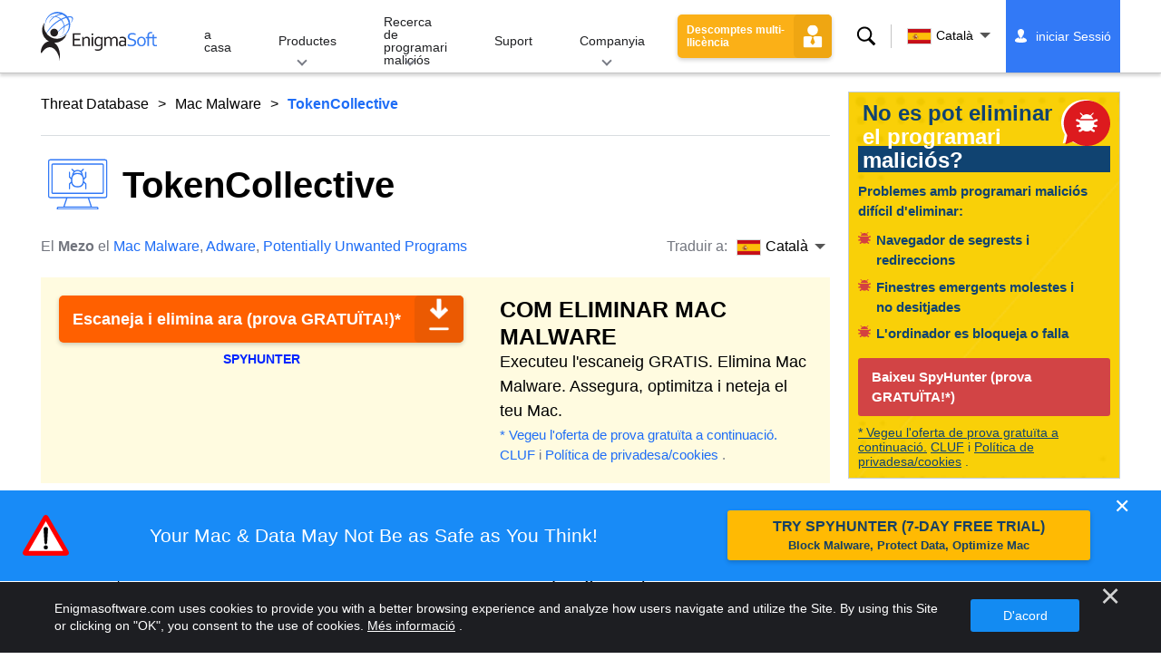

--- FILE ---
content_type: text/html
request_url: https://www.enigmasoftware.com/ca/tokencollective-eliminar/
body_size: 16269
content:
<!DOCTYPE html>
<html lang="ca-ES" prefix="og: https://ogp.me/ns#">
<head>
	<meta charset="utf-8">
	<title>TokenCollective Informe d&#39;eliminació</title>
	<meta name="description" content="Mentre investigaven l&#39;aplicació TokenCollective, els investigadors d&#39;infosec van confirmar que el seu objectiu principal és mostrar anuncis..."/>
	<meta name="keywords" content="tokencollective, tokencollective passos d&#39;eliminació, com eliminar tokencollective, suprimir tokencollective, tokencollective removedor, baixar l&#39;eina d&#39;eliminació tokencollective, eliminar adware"/>
	<meta name="viewport" content="width=device-width, initial-scale=1"/>
							<link rel="icon" sizes="192x192" href="/wp-content/themes/enigma/images/core/favicon.png?v=2"/>
	
<!-- Search Engine Optimization by Rank Math - https://s.rankmath.com/home -->
<meta name="robots" content="follow, index, max-snippet:-1, max-video-preview:-1, max-image-preview:large"/>
<meta property="og:locale" content="ca_ES" />
<meta property="og:type" content="article" />
<meta property="og:title" content="TokenCollective - Remove Spyware &amp; Malware with SpyHunter - EnigmaSoft Ltd" />
<meta property="og:description" content="Mentre investigaven l&#039;aplicació TokenCollective, els investigadors d&#039;infosec van confirmar que el seu objectiu principal és mostrar anuncis intrusius que poden alterar l&#039;experiència de l&#039;usuari. Com a resultat, TokenCollective s&#039;ha classificat com a adware i PUP (Programa potencialment no desitjat). També cal tenir en compte que TokenCollective està dissenyat per activar-se en dispositius Mac. El programari publicitari com TokenCollective pot comportar riscos de seguretat i privadesa És probable que TokenCollective mostri un gran volum d&#039;anuncis intrusius als seus usuaris. Aquests anuncis tenen el potencial de redirigir els usuaris a llocs web dubtosos que poden comprometre la seva privadesa i seguretat. Alguns..." />
<meta property="og:site_name" content="Remove Spyware &amp; Malware with SpyHunter - EnigmaSoft Ltd" />
<meta property="article:section" content="Adware" />
<meta property="og:updated_time" content="2023-03-17T10:17:20+00:00" />
<meta name="twitter:card" content="summary_large_image" />
<meta name="twitter:title" content="TokenCollective - Remove Spyware &amp; Malware with SpyHunter - EnigmaSoft Ltd" />
<meta name="twitter:description" content="Mentre investigaven l&#039;aplicació TokenCollective, els investigadors d&#039;infosec van confirmar que el seu objectiu principal és mostrar anuncis intrusius que poden alterar l&#039;experiència de l&#039;usuari. Com a resultat, TokenCollective s&#039;ha classificat com a adware i PUP (Programa potencialment no desitjat). També cal tenir en compte que TokenCollective està dissenyat per activar-se en dispositius Mac. El programari publicitari com TokenCollective pot comportar riscos de seguretat i privadesa És probable que TokenCollective mostri un gran volum d&#039;anuncis intrusius als seus usuaris. Aquests anuncis tenen el potencial de redirigir els usuaris a llocs web dubtosos que poden comprometre la seva privadesa i seguretat. Alguns..." />
<meta name="twitter:label1" content="Written by" />
<meta name="twitter:data1" content="Mezo" />
<meta name="twitter:label2" content="Time to read" />
<meta name="twitter:data2" content="2 minutes" />
<!-- /Rank Math WordPress SEO plugin -->

<style id='classic-theme-styles-inline-css' type='text/css'>
/*! This file is auto-generated */
.wp-block-button__link{color:#fff;background-color:#32373c;border-radius:9999px;box-shadow:none;text-decoration:none;padding:calc(.667em + 2px) calc(1.333em + 2px);font-size:1.125em}.wp-block-file__button{background:#32373c;color:#fff;text-decoration:none}
</style>
<style id='global-styles-inline-css' type='text/css'>
body{--wp--preset--color--black: #000000;--wp--preset--color--cyan-bluish-gray: #abb8c3;--wp--preset--color--white: #ffffff;--wp--preset--color--pale-pink: #f78da7;--wp--preset--color--vivid-red: #cf2e2e;--wp--preset--color--luminous-vivid-orange: #ff6900;--wp--preset--color--luminous-vivid-amber: #fcb900;--wp--preset--color--light-green-cyan: #7bdcb5;--wp--preset--color--vivid-green-cyan: #00d084;--wp--preset--color--pale-cyan-blue: #8ed1fc;--wp--preset--color--vivid-cyan-blue: #0693e3;--wp--preset--color--vivid-purple: #9b51e0;--wp--preset--gradient--vivid-cyan-blue-to-vivid-purple: linear-gradient(135deg,rgba(6,147,227,1) 0%,rgb(155,81,224) 100%);--wp--preset--gradient--light-green-cyan-to-vivid-green-cyan: linear-gradient(135deg,rgb(122,220,180) 0%,rgb(0,208,130) 100%);--wp--preset--gradient--luminous-vivid-amber-to-luminous-vivid-orange: linear-gradient(135deg,rgba(252,185,0,1) 0%,rgba(255,105,0,1) 100%);--wp--preset--gradient--luminous-vivid-orange-to-vivid-red: linear-gradient(135deg,rgba(255,105,0,1) 0%,rgb(207,46,46) 100%);--wp--preset--gradient--very-light-gray-to-cyan-bluish-gray: linear-gradient(135deg,rgb(238,238,238) 0%,rgb(169,184,195) 100%);--wp--preset--gradient--cool-to-warm-spectrum: linear-gradient(135deg,rgb(74,234,220) 0%,rgb(151,120,209) 20%,rgb(207,42,186) 40%,rgb(238,44,130) 60%,rgb(251,105,98) 80%,rgb(254,248,76) 100%);--wp--preset--gradient--blush-light-purple: linear-gradient(135deg,rgb(255,206,236) 0%,rgb(152,150,240) 100%);--wp--preset--gradient--blush-bordeaux: linear-gradient(135deg,rgb(254,205,165) 0%,rgb(254,45,45) 50%,rgb(107,0,62) 100%);--wp--preset--gradient--luminous-dusk: linear-gradient(135deg,rgb(255,203,112) 0%,rgb(199,81,192) 50%,rgb(65,88,208) 100%);--wp--preset--gradient--pale-ocean: linear-gradient(135deg,rgb(255,245,203) 0%,rgb(182,227,212) 50%,rgb(51,167,181) 100%);--wp--preset--gradient--electric-grass: linear-gradient(135deg,rgb(202,248,128) 0%,rgb(113,206,126) 100%);--wp--preset--gradient--midnight: linear-gradient(135deg,rgb(2,3,129) 0%,rgb(40,116,252) 100%);--wp--preset--font-size--small: 13px;--wp--preset--font-size--medium: 20px;--wp--preset--font-size--large: 36px;--wp--preset--font-size--x-large: 42px;--wp--preset--spacing--20: 0.44rem;--wp--preset--spacing--30: 0.67rem;--wp--preset--spacing--40: 1rem;--wp--preset--spacing--50: 1.5rem;--wp--preset--spacing--60: 2.25rem;--wp--preset--spacing--70: 3.38rem;--wp--preset--spacing--80: 5.06rem;--wp--preset--shadow--natural: 6px 6px 9px rgba(0, 0, 0, 0.2);--wp--preset--shadow--deep: 12px 12px 50px rgba(0, 0, 0, 0.4);--wp--preset--shadow--sharp: 6px 6px 0px rgba(0, 0, 0, 0.2);--wp--preset--shadow--outlined: 6px 6px 0px -3px rgba(255, 255, 255, 1), 6px 6px rgba(0, 0, 0, 1);--wp--preset--shadow--crisp: 6px 6px 0px rgba(0, 0, 0, 1);}:where(.is-layout-flex){gap: 0.5em;}:where(.is-layout-grid){gap: 0.5em;}body .is-layout-flow > .alignleft{float: left;margin-inline-start: 0;margin-inline-end: 2em;}body .is-layout-flow > .alignright{float: right;margin-inline-start: 2em;margin-inline-end: 0;}body .is-layout-flow > .aligncenter{margin-left: auto !important;margin-right: auto !important;}body .is-layout-constrained > .alignleft{float: left;margin-inline-start: 0;margin-inline-end: 2em;}body .is-layout-constrained > .alignright{float: right;margin-inline-start: 2em;margin-inline-end: 0;}body .is-layout-constrained > .aligncenter{margin-left: auto !important;margin-right: auto !important;}body .is-layout-constrained > :where(:not(.alignleft):not(.alignright):not(.alignfull)){max-width: var(--wp--style--global--content-size);margin-left: auto !important;margin-right: auto !important;}body .is-layout-constrained > .alignwide{max-width: var(--wp--style--global--wide-size);}body .is-layout-flex{display: flex;}body .is-layout-flex{flex-wrap: wrap;align-items: center;}body .is-layout-flex > *{margin: 0;}body .is-layout-grid{display: grid;}body .is-layout-grid > *{margin: 0;}:where(.wp-block-columns.is-layout-flex){gap: 2em;}:where(.wp-block-columns.is-layout-grid){gap: 2em;}:where(.wp-block-post-template.is-layout-flex){gap: 1.25em;}:where(.wp-block-post-template.is-layout-grid){gap: 1.25em;}.has-black-color{color: var(--wp--preset--color--black) !important;}.has-cyan-bluish-gray-color{color: var(--wp--preset--color--cyan-bluish-gray) !important;}.has-white-color{color: var(--wp--preset--color--white) !important;}.has-pale-pink-color{color: var(--wp--preset--color--pale-pink) !important;}.has-vivid-red-color{color: var(--wp--preset--color--vivid-red) !important;}.has-luminous-vivid-orange-color{color: var(--wp--preset--color--luminous-vivid-orange) !important;}.has-luminous-vivid-amber-color{color: var(--wp--preset--color--luminous-vivid-amber) !important;}.has-light-green-cyan-color{color: var(--wp--preset--color--light-green-cyan) !important;}.has-vivid-green-cyan-color{color: var(--wp--preset--color--vivid-green-cyan) !important;}.has-pale-cyan-blue-color{color: var(--wp--preset--color--pale-cyan-blue) !important;}.has-vivid-cyan-blue-color{color: var(--wp--preset--color--vivid-cyan-blue) !important;}.has-vivid-purple-color{color: var(--wp--preset--color--vivid-purple) !important;}.has-black-background-color{background-color: var(--wp--preset--color--black) !important;}.has-cyan-bluish-gray-background-color{background-color: var(--wp--preset--color--cyan-bluish-gray) !important;}.has-white-background-color{background-color: var(--wp--preset--color--white) !important;}.has-pale-pink-background-color{background-color: var(--wp--preset--color--pale-pink) !important;}.has-vivid-red-background-color{background-color: var(--wp--preset--color--vivid-red) !important;}.has-luminous-vivid-orange-background-color{background-color: var(--wp--preset--color--luminous-vivid-orange) !important;}.has-luminous-vivid-amber-background-color{background-color: var(--wp--preset--color--luminous-vivid-amber) !important;}.has-light-green-cyan-background-color{background-color: var(--wp--preset--color--light-green-cyan) !important;}.has-vivid-green-cyan-background-color{background-color: var(--wp--preset--color--vivid-green-cyan) !important;}.has-pale-cyan-blue-background-color{background-color: var(--wp--preset--color--pale-cyan-blue) !important;}.has-vivid-cyan-blue-background-color{background-color: var(--wp--preset--color--vivid-cyan-blue) !important;}.has-vivid-purple-background-color{background-color: var(--wp--preset--color--vivid-purple) !important;}.has-black-border-color{border-color: var(--wp--preset--color--black) !important;}.has-cyan-bluish-gray-border-color{border-color: var(--wp--preset--color--cyan-bluish-gray) !important;}.has-white-border-color{border-color: var(--wp--preset--color--white) !important;}.has-pale-pink-border-color{border-color: var(--wp--preset--color--pale-pink) !important;}.has-vivid-red-border-color{border-color: var(--wp--preset--color--vivid-red) !important;}.has-luminous-vivid-orange-border-color{border-color: var(--wp--preset--color--luminous-vivid-orange) !important;}.has-luminous-vivid-amber-border-color{border-color: var(--wp--preset--color--luminous-vivid-amber) !important;}.has-light-green-cyan-border-color{border-color: var(--wp--preset--color--light-green-cyan) !important;}.has-vivid-green-cyan-border-color{border-color: var(--wp--preset--color--vivid-green-cyan) !important;}.has-pale-cyan-blue-border-color{border-color: var(--wp--preset--color--pale-cyan-blue) !important;}.has-vivid-cyan-blue-border-color{border-color: var(--wp--preset--color--vivid-cyan-blue) !important;}.has-vivid-purple-border-color{border-color: var(--wp--preset--color--vivid-purple) !important;}.has-vivid-cyan-blue-to-vivid-purple-gradient-background{background: var(--wp--preset--gradient--vivid-cyan-blue-to-vivid-purple) !important;}.has-light-green-cyan-to-vivid-green-cyan-gradient-background{background: var(--wp--preset--gradient--light-green-cyan-to-vivid-green-cyan) !important;}.has-luminous-vivid-amber-to-luminous-vivid-orange-gradient-background{background: var(--wp--preset--gradient--luminous-vivid-amber-to-luminous-vivid-orange) !important;}.has-luminous-vivid-orange-to-vivid-red-gradient-background{background: var(--wp--preset--gradient--luminous-vivid-orange-to-vivid-red) !important;}.has-very-light-gray-to-cyan-bluish-gray-gradient-background{background: var(--wp--preset--gradient--very-light-gray-to-cyan-bluish-gray) !important;}.has-cool-to-warm-spectrum-gradient-background{background: var(--wp--preset--gradient--cool-to-warm-spectrum) !important;}.has-blush-light-purple-gradient-background{background: var(--wp--preset--gradient--blush-light-purple) !important;}.has-blush-bordeaux-gradient-background{background: var(--wp--preset--gradient--blush-bordeaux) !important;}.has-luminous-dusk-gradient-background{background: var(--wp--preset--gradient--luminous-dusk) !important;}.has-pale-ocean-gradient-background{background: var(--wp--preset--gradient--pale-ocean) !important;}.has-electric-grass-gradient-background{background: var(--wp--preset--gradient--electric-grass) !important;}.has-midnight-gradient-background{background: var(--wp--preset--gradient--midnight) !important;}.has-small-font-size{font-size: var(--wp--preset--font-size--small) !important;}.has-medium-font-size{font-size: var(--wp--preset--font-size--medium) !important;}.has-large-font-size{font-size: var(--wp--preset--font-size--large) !important;}.has-x-large-font-size{font-size: var(--wp--preset--font-size--x-large) !important;}
.wp-block-navigation a:where(:not(.wp-element-button)){color: inherit;}
:where(.wp-block-post-template.is-layout-flex){gap: 1.25em;}:where(.wp-block-post-template.is-layout-grid){gap: 1.25em;}
:where(.wp-block-columns.is-layout-flex){gap: 2em;}:where(.wp-block-columns.is-layout-grid){gap: 2em;}
.wp-block-pullquote{font-size: 1.5em;line-height: 1.6;}
</style>
<style id='ez-toc-exclude-toggle-css-inline-css' type='text/css'>
#ez-toc-container input[type="checkbox"]:checked + nav, #ez-toc-widget-container input[type="checkbox"]:checked + nav {opacity: 0;max-height: 0;border: none;display: none;}
</style>
<style id='kadence-blocks-global-variables-inline-css' type='text/css'>
:root {--global-kb-font-size-sm:clamp(0.8rem, 0.73rem + 0.217vw, 0.9rem);--global-kb-font-size-md:clamp(1.1rem, 0.995rem + 0.326vw, 1.25rem);--global-kb-font-size-lg:clamp(1.75rem, 1.576rem + 0.543vw, 2rem);--global-kb-font-size-xl:clamp(2.25rem, 1.728rem + 1.63vw, 3rem);--global-kb-font-size-xxl:clamp(2.5rem, 1.456rem + 3.26vw, 4rem);--global-kb-font-size-xxxl:clamp(2.75rem, 0.489rem + 7.065vw, 6rem);}:root {--global-palette1: #3182CE;--global-palette2: #2B6CB0;--global-palette3: #1A202C;--global-palette4: #2D3748;--global-palette5: #4A5568;--global-palette6: #718096;--global-palette7: #EDF2F7;--global-palette8: #F7FAFC;--global-palette9: #ffffff;}
</style>
<link rel='shortlink' href='/?p=619523' />
<script>var eproducts_config = '{\"sbs_id\":\"\",\"sbs_alias_id\":\"\",\"sbs_alias_name\":\"\",\"app_name\":\"TokenCollective\"}';</script>
<script>var exit_popup_config = '{\"categories\":[870,601,61,601,501,601],\"category_name\":\"Mac Malware\",\"title\":\"TokenCollective\"}';</script>
<script>var adrotate_config = '{\"type\":\"single\",\"categories\":[870,601,61,601,501,601],\"category_name\":\"Mac Malware\",\"term_ids\":[],\"term_name\":\"\",\"tags\":[],\"page_id\":619523,\"custom_ads\":[],\"app_name\":\"\",\"show_ads\":true}';</script>
<!-- Markup (JSON-LD) structured in schema.org ver.4.7.0 START -->
<script type="application/ld+json">
{
    "@context": "http://schema.org",
    "@type": "Article",
    "mainEntityOfPage": {
        "@type": "WebPage",
        "@id": "/ca/tokencollective-eliminar/"
    },
    "headline": "TokenCollective",
    "datePublished": "2023-03-17T09:42:06+0000",
    "dateModified": "2023-03-17T10:17:20+0000",
    "author": {
        "@type": "Person",
        "name": "Mezo"
    },
    "description": "Mentre investigaven l&#39;aplicació TokenCollective, els investigadors d&#39;infosec van confirmar que el seu ",
    "publisher": {
        "@type": "Organization",
        "name": "EnigmaSoft"
    }
}
</script>
<!-- Markup (JSON-LD) structured in schema.org END -->
<link rel="alternate" hreflang="en" href="/tokencollective-removal/" />
<link rel="alternate" hreflang="ca" href="/ca/tokencollective-eliminar/" />
<link rel="alternate" hreflang="cs" href="/cs/tokencollective-odstranit/" />
<link rel="alternate" hreflang="da" href="/da/tokencollective-fjernelse/" />
<link rel="alternate" hreflang="de" href="https://www.enigmasoftware.de/tokencollective-entfernung/" />
<link rel="alternate" hreflang="et" href="/et/tokencollective-korvaldama/" />
<link rel="alternate" hreflang="es" href="https://www.enigmasoftware.es/tokencolectivo-eliminar/" />
<link rel="alternate" hreflang="fr" href="https://www.enigmasoftware.fr/tokencollective-supprimer/" />
<link rel="alternate" hreflang="hr" href="/hr/tokencollective-uklanjanje/" />
<link rel="alternate" hreflang="it" href="/it/tokencollective-rimozione/" />
<link rel="alternate" hreflang="lv" href="/lv/tokencollective-nonemt/" />
<link rel="alternate" hreflang="lt" href="/lt/tokencollective-pasalinimas/" />
<link rel="alternate" hreflang="hu" href="/hu/tokencollective-eltavolitas/" />
<link rel="alternate" hreflang="nl" href="/nl/tokencollectief-verwijdering/" />
<link rel="alternate" hreflang="nb" href="/nb/tokencollective-fjerning/" />
<link rel="alternate" hreflang="pl" href="/pl/tokencollective-usuwanie/" />
<link rel="alternate" hreflang="pt" href="/pt/tokencollective-remocao/" />
<link rel="alternate" hreflang="ro" href="/ro/tokencollective-eliminarea/" />
<link rel="alternate" hreflang="sq" href="/sq/tokencollective-heqje/" />
<link rel="alternate" hreflang="sk" href="/sk/tokencollective-odstranit/" />
<link rel="alternate" hreflang="sl" href="/sl/tokencollective-odstranitev/" />
<link rel="alternate" hreflang="fi" href="/fi/tokencollective-poistaminen/" />
<link rel="alternate" hreflang="sv" href="/sv/tokencollective-rensning/" />
<link rel="alternate" hreflang="vi" href="/vi/tokencollector-tay/" />
<link rel="alternate" hreflang="tr" href="/tr/belirteckolektifi-cikarma/" />
<link rel="alternate" hreflang="tl" href="/tl/tokencollective-alisin/" />
<link rel="alternate" hreflang="el" href="/el/tokencollective-afairesi/" />
<link rel="alternate" hreflang="bg" href="/bg/tokencollective-otstranqvane/" />
<link rel="alternate" hreflang="ru" href="/ru/tokencollective-udaleniye/" />
<link rel="alternate" hreflang="sr" href="/sr/tokencollective-uklanjanje/" />
<link rel="alternate" hreflang="uk" href="/uk/tokencollective-vydalennia/" />
<link rel="alternate" hreflang="he" href="/he/tokencollective-removal/" />
<link rel="alternate" hreflang="ar" href="/ar/tokencollective-iizala/" />
<link rel="alternate" hreflang="ms" href="/ms/tokencollective-keluarkan/" />
<link rel="alternate" hreflang="fa" href="/fa/tokencollective-removal/" />
<link rel="alternate" hreflang="ne" href="/ne/tokencollective-hatauna/" />
<link rel="alternate" hreflang="pa" href="/pa/tokencollective-hatao/" />
<link rel="alternate" hreflang="hi" href="/hi/tokencollective-nishkaasan/" />
<link rel="alternate" hreflang="bn" href="/bn/tokencollective-apasarana/" />
<link rel="alternate" hreflang="ta" href="/ta/tokencollective-akarru/" />
<link rel="alternate" hreflang="te" href="/te/tokencollective-tolaginncu/" />
<link rel="alternate" hreflang="th" href="/th/tokencollective-kacad/" />
<link rel="alternate" hreflang="km" href="/km/tokencollective-dakchenh/" />
<link rel="alternate" hreflang="ja" href="https://www.enigmasoftware.jp/tokencollective-sakujo/" />
<link rel="alternate" hreflang="zh-hans" href="/zh-hans/tokencollective-removal/" />
<link rel="alternate" hreflang="zh-hant" href="/zh-hant/tokencollective-removal/" />
<link rel="alternate" hreflang="ko" href="/ko/tokencollective-jegeohada/" />
	<link rel="dns-prefetch" href="https://www.google-analytics.com">
	<link rel="dns-prefetch" href="https://www.googletagmanager.com">
	<link href="https://www.google-analytics.com" rel="preconnect" crossorigin>
	<link href="https://www.googletagmanager.com" rel="preconnect" crossorigin>
	<script>
	if(/^$|Android|webOS|iPhone|iPad|iPod|BlackBerry|IEMobile|Opera Mini/i.test(navigator.userAgent)==false){
		//GTM
		(function(w,d,s,l,i){w[l]=w[l]||[];w[l].push({'gtm.start':
				new Date().getTime(),event:'gtm.js'});var f=d.getElementsByTagName(s)[0],
			j=d.createElement(s),dl=l!='dataLayer'?'&l='+l:'';j.async=true;j.src=
			'https://www.googletagmanager.com/gtm.js?id='+i+dl;f.parentNode.insertBefore(j,f);
		})(window,document,'script','dataLayer','GTM-WNZWP93');
	}
	else{
		let trackingID = 'G-DEH7T1CVPP';
		let gaScript = document.createElement('script');
		gaScript.setAttribute('async', 'true');
		gaScript.setAttribute('src', `https://www.googletagmanager.com/gtag/js?id=${ trackingID }`);
		let gaScript2 = document.createElement('script');
		gaScript2.innerText = `window.dataLayer = window.dataLayer || [];function gtag(){dataLayer.push(arguments);}gtag(\'js\', new Date());gtag(\'config\', \'${ trackingID }\');`;
		document.documentElement.firstChild.appendChild(gaScript);
		document.documentElement.firstChild.appendChild(gaScript2);
	}
	</script>
	<link rel="stylesheet" type="text/css" media="all" href="/wp-content/themes/enigma/css/bundle.css?1695895283" />
<link rel="stylesheet" type="text/css" media="all" href="/wp-content/themes/enigma/css/pages/single.css?1695895275" data-nobundle="1" />
</head>
<body class="post-template-default single single-post postid-619523 single-format-standard header-shadow category-group-bad  ca category-adware category-threat-database">

	<a class="skip-link" href="#content">Skip to content</a>
	<header class="header">
		<div class="container">
			<div class="header-items has-menu">

									<div class="item logo">
						<a class="enigma-logo link" aria-label="Logotip" href="/"></a>
					</div>
				
				<div class="item menu">
											
<nav id="global-menu">

	<!-- Home -->
	<div class="menu">
				<a class=""
		   href="/">
			a casa		</a>
	</div>

	<!-- Products -->
	<div class="menu">
				<a class="hover "
		   href="/ca/products/">
			Productes		</a>
		<div class="header-hover">
			<div class="container">
				<div class="flex-container">
					<div class="item">
						<div class="boxes">
																<a class="icon big spyhunter notext"
									   href="/ca/products/spyhunter/#windows">
										<span>SpyHunter 5 for Windows</span>
										<p>Potent detecció, eliminació i protecció contra amenaces cibernètiques de programari maliciós. Bloqueja programari maliciós amb guàrdies en temps real. Windows®</p>
									</a>
																								<a class="icon big spyhunter-mac notext"
									   href="/ca/products/spyhunter/#mac">
										<span>SpyHunter for Mac</span>
										<p>Detecció i eliminació avançades de programari maliciós, un desinstal·lador d&#39;aplicacions intuïtiu i optimització del sistema per netejar el vostre Mac. macOS®</p>
									</a>
																								<a class="icon big reghunter notext"
									   href="/products/reghunter/">
										<span>RegHunter 2</span>
										<p>Eines d&#39;optimització potents per augmentar la protecció de la privadesa i optimitzar els sistemes Windows. Windows®</p>
									</a>
																								<a class="icon big spyhunter-web-security notext"
									   href="/products/spyhunter-web-security/">
										<span>SpyHunter Web Security</span>
										<p>Bloqueig basat en navegador de llocs web de risc i altres amenaces per millorar la vostra seguretat en línia.</p>
									</a>
																					</div>

						<a class="more" href="/ca/products/">
							Veure tots els productes						</a>
					</div>
				</div>
			</div>
		</div>
	</div>

	<!-- Malware Research -->
	<div class="menu">
				<a class="hover "
		   href="/malware-research/">
			Recerca de programari maliciós		</a>
		<div class="header-hover">
			<div class="container">
				<div class="flex-container">
					<div class="item">
						<div class="boxes">
							<a class="icon threat-database" href="/threat-database/">
								<span>
									Base de dades d&#39;amenaces								</span>
								<p>
									Informació completa sobre les amenaces de programari maliciós generalitzats i actuals.								</p>
							</a>
							<a class="icon criteria"
							   href="/ca/criteris-davaluacio-de-lamenaca-de-spyhunter/">
								<span>
									Criteris d&#39;avaluació de l&#39;amenaça								</span>
								<p>
									Criteris de recerca i detecció d&#39;EnigmaSoft per a programari maliciós, PUP, problemes de privadesa i altres objectes.								</p>
							</a>
							<a class="icon malware-tracker"
							   href="/malware-research/malwaretracker/">
								<span>
									MalwareTracker								</span>
								<p>
									Visualització en temps real d&#39;explotacions i atacs de programari maliciós actius a tot el món.								</p>
							</a>
							<a class="icon video" href="/malware-research/videos/">
								<span>
									Vídeos								</span>
								<p>
									Guies de vídeo de pràctiques, consells de seguretat informàtica, consells de seguretat a Internet i altra informació de ciberseguretat.								</p>
							</a>
							<a class="icon glossary" href="/malware-research/glossary/">
								<span>
									Glossari								</span>
								<p>
									Termes clau d&#39;antivirus i ciberseguretat per ajudar-vos a entendre el món dels atacs de programari maliciós.								</p>
							</a>
						</div>
					</div>
				</div>
			</div>
		</div>
	</div>

	<!-- Support -->
	<div class="menu">
				<a class=""
		   href="/ca/support/">
			Suport		</a>
	</div>

	<!-- Company -->
	<div class="menu">
				<a class="hover "
		   href="/ca/quant-a-enigmasoft/">
			Companyia		</a>
		<div class="header-hover">
			<div class="container">
				<div class="flex-container">
					<div class="item">
						<div class="boxes">

							<a class="icon about" href="/ca/quant-a-enigmasoft/">
								<span>
									Sobre nosaltres								</span>
								<p>
									EnigmaSoft ofereix solucions anti-malware avançades amb suport tècnic premium per millorar la seguretat informàtica.								</p>
							</a>
							<a class="icon news" href="/ca/quant-a-enigmasoft/sala-de-noticies/">
								<span>
									Sala de notícies								</span>
								<p>
									Notícies, anuncis, comunicats de premsa i altres actualitzacions d&#39;EnigmaSoft, incloses proves i certificacions de productes de tercers.								</p>
							</a>
							<a class="icon affiliate"
							   href="/ca/promote-spyhunter-join-affiliate-program/">
								<span>
									Uneix-te al programa d&#39;afiliats								</span>
								<p>
									Converteix-te en afiliat i guanya fins a un 75% de comissió promocionant SpyHunter.								</p>
							</a>
							<a class="icon feedback"
							   href="/ca/quant-a-enigmasoft/consultes-i-comentaris/">
								<span>
									Consultes i comentaris								</span>
								<p>
									Poseu-vos en contacte amb nosaltres amb comentaris sobre productes, consultes comercials i altres preguntes.								</p>
							</a>
							<a class="icon report-abuse"
							   href="/ca/quant-a-enigmasoft/informar-dun-abus/">
								<span>
									Informar d&#39;un abús								</span>
								<p>
									Informeu d&#39;un abús o un mal ús dels productes, noms o marques de la nostra empresa.								</p>
							</a>
						</div>
					</div>
					<div class="item nav-sidebar">
						<h3>
							Últimes notícies d&#39;EnigmaSoft						</h3>

						
						<a class="more" href="/announcements/">
							Totes les publicacions						</a>
					</div>
				</div>
			</div>
		</div>
	</div>

	<!-- Search -->
	<div class="menu mobile">
				<a class=""
		   href="/search/">
			Cerca		</a>
	</div>

	<!-- My Account -->
	<div class="menu mobile">
		<a href="https://myaccount.enigmasoftware.com/">
			El meu compte		</a>
	</div>

</nav>

						<button class="hamburger" id="hamburger" aria-label="Menú"
								onclick="toggleMenu(['hamburger', 'global-menu']);return false;">
							<span class="icon"></span>
						</button>
									</div>

				
									<div class="item licenses">
						<a class="button licenses" href="/spyhunter-business-purchase-order/">
							Descomptes multi-llicència						</a>
					</div>
				
									<div class="item search">
						<button class="search" id="menu-search" data-target="submenu-search"
								aria-label="Cerca">
							Cerca						</button>
					</div>
				
									<div class="item translations">
						<button class="etranslate-mainlink" id="menu-langs" data-target="submenu-langs">
														<span class="flag lang-ca flag-es"></span>
							Català						</button>
					</div>
				
				<div class="item myaccount">
					<div class="hidden" id="login-on">
						<a class="welcome" href="https://myaccount.enigmasoftware.com/">
							El meu compte						</a>
					</div>
					<div class="hidden" id="login-off">
						<a class="login" href="https://myaccount.enigmasoftware.com/">
							iniciar Sessió						</a>
					</div>
					<noscript>
						<a class="login" href="https://myaccount.enigmasoftware.com/">
							El meu compte						</a>
					</noscript>
				</div>

			</div>

			<!-- Hover contents -->
			<section class="mini-hover search" id="submenu-search">
				<div class="container">
					<h2 class="hidden">
						Cerca					</h2>
										<form class="search-box-top" action="/search/"
						  onsubmit="if(document.getElementById('header_search').value == '') return false;">
						<input type="hidden" name="cx"
							   value="009694213817960318989:evyjljnry4e"/>
						<input type="hidden" name="cof" value="FORID:10;NB:1"/>
						<input type="hidden" name="ie" value="UTF-8"/>
						<input class="text" type="text" name="q" id="header_search"
							   placeholder="Cerca... MD5, fitxers, claus de registre, programari maliciós"/>
						<input class="submit" type="submit" name="sa" aria-label="Cerca" value="" />
					</form>
					<button type="button" class="close" data-target="submenu-search"
							aria-label="Tanca">&#x2715;</button>
				</div>
			</section>

						<section class="mini-hover big has-aside langs full-screen" id="submenu-langs">
				<div class="container">
					<h2 class="aside">
						Canvia de regió					</h2>
					<div class="content">
																					<a href="/tokencollective-removal/"
								   title="English">
									<span class="flag lang-en flag-us"></span>
									English								</a>
															<a href="/ca/tokencollective-eliminar/"
								   title="Catalan">
									<span class="flag lang-ca flag-es"></span>
									Català								</a>
															<a href="/cs/tokencollective-odstranit/"
								   title="Czech">
									<span class="flag lang-cs flag-cz"></span>
									Čeština								</a>
															<a href="/da/tokencollective-fjernelse/"
								   title="Danish">
									<span class="flag lang-da flag-dk"></span>
									Dansk								</a>
															<a href="https://www.enigmasoftware.de/tokencollective-entfernung/"
								   title="German">
									<span class="flag lang-de flag-de"></span>
									Deutsch								</a>
															<a href="/et/tokencollective-korvaldama/"
								   title="Estonian">
									<span class="flag lang-et flag-ee"></span>
									Eesti								</a>
															<a href="https://www.enigmasoftware.es/tokencolectivo-eliminar/"
								   title="Spanish">
									<span class="flag lang-es flag-es"></span>
									Español								</a>
															<a href="https://www.enigmasoftware.fr/tokencollective-supprimer/"
								   title="French">
									<span class="flag lang-fr flag-fr"></span>
									Français								</a>
															<a href="/hr/tokencollective-uklanjanje/"
								   title="Croatian">
									<span class="flag lang-hr flag-hr"></span>
									Hrvatski								</a>
															<a href="/it/tokencollective-rimozione/"
								   title="Italian">
									<span class="flag lang-it flag-it"></span>
									Italiano								</a>
															<a href="/lv/tokencollective-nonemt/"
								   title="Latvian">
									<span class="flag lang-lv flag-lv"></span>
									Latviešu								</a>
															<a href="/lt/tokencollective-pasalinimas/"
								   title="Lithuanian">
									<span class="flag lang-lt flag-lt"></span>
									Lietuvių								</a>
															<a href="/hu/tokencollective-eltavolitas/"
								   title="Hungarian">
									<span class="flag lang-hu flag-hu"></span>
									Magyar								</a>
															<a href="/nl/tokencollectief-verwijdering/"
								   title="Dutch">
									<span class="flag lang-nl flag-nl"></span>
									Nederlands								</a>
															<a href="/nb/tokencollective-fjerning/"
								   title="Norwegian">
									<span class="flag lang-nb flag-no"></span>
									Norsk								</a>
															<a href="/pl/tokencollective-usuwanie/"
								   title="Polish">
									<span class="flag lang-pl flag-pl"></span>
									Polski								</a>
															<a href="/pt/tokencollective-remocao/"
								   title="Portuguese">
									<span class="flag lang-pt flag-pt"></span>
									Português								</a>
															<a href="/ro/tokencollective-eliminarea/"
								   title="Romanian">
									<span class="flag lang-ro flag-ro"></span>
									Română								</a>
															<a href="/sq/tokencollective-heqje/"
								   title="Albanian">
									<span class="flag lang-sq flag-al"></span>
									Shqip								</a>
															<a href="/sk/tokencollective-odstranit/"
								   title="Slovak">
									<span class="flag lang-sk flag-sk"></span>
									Slovenčina								</a>
															<a href="/sl/tokencollective-odstranitev/"
								   title="Slovenian">
									<span class="flag lang-sl flag-si"></span>
									Slovenščina								</a>
															<a href="/fi/tokencollective-poistaminen/"
								   title="Finnish">
									<span class="flag lang-fi flag-fi"></span>
									Suomi								</a>
															<a href="/sv/tokencollective-rensning/"
								   title="Swedish">
									<span class="flag lang-sv flag-se"></span>
									Svenska								</a>
															<a href="/vi/tokencollector-tay/"
								   title="Vietnamese">
									<span class="flag lang-vi flag-vn"></span>
									Tiếng Việt Nam								</a>
															<a href="/tr/belirteckolektifi-cikarma/"
								   title="Turkish">
									<span class="flag lang-tr flag-tr"></span>
									Türkçe								</a>
															<a href="/tl/tokencollective-alisin/"
								   title="Filipino">
									<span class="flag lang-tl flag-ph"></span>
									Wikang Filipino								</a>
															<a href="/el/tokencollective-afairesi/"
								   title="Greek">
									<span class="flag lang-el flag-gr"></span>
									Ελληνικά								</a>
															<a href="/bg/tokencollective-otstranqvane/"
								   title="Bulgarian">
									<span class="flag lang-bg flag-bg"></span>
									български език								</a>
															<a href="/ru/tokencollective-udaleniye/"
								   title="Russian">
									<span class="flag lang-ru flag-ru"></span>
									Русский								</a>
															<a href="/sr/tokencollective-uklanjanje/"
								   title="Serbian">
									<span class="flag lang-sr flag-rs"></span>
									Српски								</a>
															<a href="/uk/tokencollective-vydalennia/"
								   title="Ukrainian">
									<span class="flag lang-uk flag-ua"></span>
									Українська								</a>
															<a href="/he/tokencollective-removal/"
								   title="Hebrew">
									<span class="flag lang-he flag-il"></span>
									עברית								</a>
															<a href="/ar/tokencollective-iizala/"
								   title="Arabic">
									<span class="flag lang-ar flag-sa"></span>
									العربية								</a>
															<a href="/ms/tokencollective-keluarkan/"
								   title="Malay">
									<span class="flag lang-ms flag-my"></span>
									بهاس ملايو								</a>
															<a href="/fa/tokencollective-removal/"
								   title="Persian">
									<span class="flag lang-fa flag-ir"></span>
									فارسی								</a>
															<a href="/ne/tokencollective-hatauna/"
								   title="Nepalese">
									<span class="flag lang-ne flag-np"></span>
									नेपाली								</a>
															<a href="/pa/tokencollective-hatao/"
								   title="Punjabi">
									<span class="flag lang-pa flag-in"></span>
									पंजाबी								</a>
															<a href="/hi/tokencollective-nishkaasan/"
								   title="Hindi">
									<span class="flag lang-hi flag-in"></span>
									हिन्दी								</a>
															<a href="/bn/tokencollective-apasarana/"
								   title="Bengali">
									<span class="flag lang-bn flag-bd"></span>
									বাংলা								</a>
															<a href="/ta/tokencollective-akarru/"
								   title="Tamil">
									<span class="flag lang-ta flag-in"></span>
									தமிழ்								</a>
															<a href="/te/tokencollective-tolaginncu/"
								   title="Telugu">
									<span class="flag lang-te flag-in"></span>
									తెలుగు								</a>
															<a href="/th/tokencollective-kacad/"
								   title="Thai">
									<span class="flag lang-th flag-th"></span>
									ภาษาไทย								</a>
															<a href="/km/tokencollective-dakchenh/"
								   title="Khmer">
									<span class="flag lang-km flag-kh"></span>
									ភាសាខ្មែរ								</a>
															<a href="https://www.enigmasoftware.jp/tokencollective-sakujo/"
								   title="Japanese">
									<span class="flag lang-ja flag-jp"></span>
									日本語								</a>
															<a href="/zh-hans/tokencollective-removal/"
								   title="Chinese (Simplified)">
									<span class="flag lang-zh flag-cn"></span>
									汉语								</a>
															<a href="/zh-hant/tokencollective-removal/"
								   title="Chinese (Traditional)">
									<span class="flag lang-zh flag-tw"></span>
									漢語								</a>
															<a href="/ko/tokencollective-jegeohada/"
								   title="Korean">
									<span class="flag lang-ko flag-kr"></span>
									한국어								</a>
													
						<button type="button" class="close" data-target="submenu-langs"
								aria-label="Tanca">&#x2715;</button>
					</div>
				</div>
			</section>
		</div>
	</header>


<div class="container" id="content">
	<div class="wrapper">
		<div class="content">

			<div class="page-meta top">
				<div class="flex-container">
					<div class="item global-path">
						<a href="/threat-database/">Threat Database</a> <a title="Mac Malware" href="/threat-database/mac-malware/">Mac Malware</a> <b>TokenCollective</b>					</div>
									</div>
			</div>

							<article>
			
				
					<h1 class=" icon"
						style="background-image: url(/wp-content/themes/enigma/images/pages/category/icons/mac-malware.svg?v=3)">

						TokenCollective
					</h1>

					<!-- Meta -->
					<div class="page-meta bottom">
						<div class="flex-container">
							<div class="item item-author">
								<div class="author">
									El <b>Mezo</b> el <a href="/threat-database/mac-malware/">Mac Malware</a>, <a href="/threat-database/adware/">Adware</a>, <a href="/threat-database/potentially-unwanted-programs/">Potentially Unwanted Programs</a>								</div>
							</div>
							<div class="item item-comments">		<div class="languages-wrapper">
							<span class="etranslate-prefix">
					Traduir a:				</span>
						<div class="etranslate-hover-container">
				<a class="etranslate-mainlink js-etranslate-hover" href="#" onclick="return false;"
				   data-target="menu-hover-langs-1">
										<span class="flag lang-ca flag-es"></span>
					Català				</a>
				<div class="etranslate-hover" id="menu-hover-langs-1">
					<div class="etranslate-hover-content">
													<a title="English"
							   href="/tokencollective-removal/">
								<span class="flag lang-en flag-us"></span>
								English							</a>
													<a title="Catalan"
							   href="/ca/tokencollective-eliminar/">
								<span class="flag lang-ca flag-es"></span>
								Català							</a>
													<a title="Czech"
							   href="/cs/tokencollective-odstranit/">
								<span class="flag lang-cs flag-cz"></span>
								Čeština							</a>
													<a title="Danish"
							   href="/da/tokencollective-fjernelse/">
								<span class="flag lang-da flag-dk"></span>
								Dansk							</a>
													<a title="German"
							   href="https://www.enigmasoftware.de/tokencollective-entfernung/">
								<span class="flag lang-de flag-de"></span>
								Deutsch							</a>
													<a title="Estonian"
							   href="/et/tokencollective-korvaldama/">
								<span class="flag lang-et flag-ee"></span>
								Eesti							</a>
													<a title="Spanish"
							   href="https://www.enigmasoftware.es/tokencolectivo-eliminar/">
								<span class="flag lang-es flag-es"></span>
								Español							</a>
													<a title="French"
							   href="https://www.enigmasoftware.fr/tokencollective-supprimer/">
								<span class="flag lang-fr flag-fr"></span>
								Français							</a>
													<a title="Croatian"
							   href="/hr/tokencollective-uklanjanje/">
								<span class="flag lang-hr flag-hr"></span>
								Hrvatski							</a>
													<a title="Italian"
							   href="/it/tokencollective-rimozione/">
								<span class="flag lang-it flag-it"></span>
								Italiano							</a>
													<a title="Latvian"
							   href="/lv/tokencollective-nonemt/">
								<span class="flag lang-lv flag-lv"></span>
								Latviešu							</a>
													<a title="Lithuanian"
							   href="/lt/tokencollective-pasalinimas/">
								<span class="flag lang-lt flag-lt"></span>
								Lietuvių							</a>
													<a title="Hungarian"
							   href="/hu/tokencollective-eltavolitas/">
								<span class="flag lang-hu flag-hu"></span>
								Magyar							</a>
													<a title="Dutch"
							   href="/nl/tokencollectief-verwijdering/">
								<span class="flag lang-nl flag-nl"></span>
								Nederlands							</a>
													<a title="Norwegian"
							   href="/nb/tokencollective-fjerning/">
								<span class="flag lang-nb flag-no"></span>
								Norsk							</a>
													<a title="Polish"
							   href="/pl/tokencollective-usuwanie/">
								<span class="flag lang-pl flag-pl"></span>
								Polski							</a>
													<a title="Portuguese"
							   href="/pt/tokencollective-remocao/">
								<span class="flag lang-pt flag-pt"></span>
								Português							</a>
													<a title="Romanian"
							   href="/ro/tokencollective-eliminarea/">
								<span class="flag lang-ro flag-ro"></span>
								Română							</a>
													<a title="Albanian"
							   href="/sq/tokencollective-heqje/">
								<span class="flag lang-sq flag-al"></span>
								Shqip							</a>
													<a title="Slovak"
							   href="/sk/tokencollective-odstranit/">
								<span class="flag lang-sk flag-sk"></span>
								Slovenčina							</a>
													<a title="Slovenian"
							   href="/sl/tokencollective-odstranitev/">
								<span class="flag lang-sl flag-si"></span>
								Slovenščina							</a>
													<a title="Finnish"
							   href="/fi/tokencollective-poistaminen/">
								<span class="flag lang-fi flag-fi"></span>
								Suomi							</a>
													<a title="Swedish"
							   href="/sv/tokencollective-rensning/">
								<span class="flag lang-sv flag-se"></span>
								Svenska							</a>
													<a title="Vietnamese"
							   href="/vi/tokencollector-tay/">
								<span class="flag lang-vi flag-vn"></span>
								Tiếng Việt Nam							</a>
													<a title="Turkish"
							   href="/tr/belirteckolektifi-cikarma/">
								<span class="flag lang-tr flag-tr"></span>
								Türkçe							</a>
													<a title="Filipino"
							   href="/tl/tokencollective-alisin/">
								<span class="flag lang-tl flag-ph"></span>
								Wikang Filipino							</a>
													<a title="Greek"
							   href="/el/tokencollective-afairesi/">
								<span class="flag lang-el flag-gr"></span>
								Ελληνικά							</a>
													<a title="Bulgarian"
							   href="/bg/tokencollective-otstranqvane/">
								<span class="flag lang-bg flag-bg"></span>
								български език							</a>
													<a title="Russian"
							   href="/ru/tokencollective-udaleniye/">
								<span class="flag lang-ru flag-ru"></span>
								Русский							</a>
													<a title="Serbian"
							   href="/sr/tokencollective-uklanjanje/">
								<span class="flag lang-sr flag-rs"></span>
								Српски							</a>
													<a title="Ukrainian"
							   href="/uk/tokencollective-vydalennia/">
								<span class="flag lang-uk flag-ua"></span>
								Українська							</a>
													<a title="Hebrew"
							   href="/he/tokencollective-removal/">
								<span class="flag lang-he flag-il"></span>
								עברית							</a>
													<a title="Arabic"
							   href="/ar/tokencollective-iizala/">
								<span class="flag lang-ar flag-sa"></span>
								العربية							</a>
													<a title="Malay"
							   href="/ms/tokencollective-keluarkan/">
								<span class="flag lang-ms flag-my"></span>
								بهاس ملايو							</a>
													<a title="Persian"
							   href="/fa/tokencollective-removal/">
								<span class="flag lang-fa flag-ir"></span>
								فارسی							</a>
													<a title="Nepalese"
							   href="/ne/tokencollective-hatauna/">
								<span class="flag lang-ne flag-np"></span>
								नेपाली							</a>
													<a title="Punjabi"
							   href="/pa/tokencollective-hatao/">
								<span class="flag lang-pa flag-in"></span>
								पंजाबी							</a>
													<a title="Hindi"
							   href="/hi/tokencollective-nishkaasan/">
								<span class="flag lang-hi flag-in"></span>
								हिन्दी							</a>
													<a title="Bengali"
							   href="/bn/tokencollective-apasarana/">
								<span class="flag lang-bn flag-bd"></span>
								বাংলা							</a>
													<a title="Tamil"
							   href="/ta/tokencollective-akarru/">
								<span class="flag lang-ta flag-in"></span>
								தமிழ்							</a>
													<a title="Telugu"
							   href="/te/tokencollective-tolaginncu/">
								<span class="flag lang-te flag-in"></span>
								తెలుగు							</a>
													<a title="Thai"
							   href="/th/tokencollective-kacad/">
								<span class="flag lang-th flag-th"></span>
								ภาษาไทย							</a>
													<a title="Khmer"
							   href="/km/tokencollective-dakchenh/">
								<span class="flag lang-km flag-kh"></span>
								ភាសាខ្មែរ							</a>
													<a title="Japanese"
							   href="https://www.enigmasoftware.jp/tokencollective-sakujo/">
								<span class="flag lang-ja flag-jp"></span>
								日本語							</a>
													<a title="Chinese (Simplified)"
							   href="/zh-hans/tokencollective-removal/">
								<span class="flag lang-zh flag-cn"></span>
								汉语							</a>
													<a title="Chinese (Traditional)"
							   href="/zh-hant/tokencollective-removal/">
								<span class="flag lang-zh flag-tw"></span>
								漢語							</a>
													<a title="Korean"
							   href="/ko/tokencollective-jegeohada/">
								<span class="flag lang-ko flag-kr"></span>
								한국어							</a>
											</div>
				</div>
			</div>
		</div>
		</div>
						</div>
					</div>

				
				
				<div class="rotatead-container" data-group="content-before" data-title=""></div>
				<div class="content-part main-text">
					<!--Content-->

					<div class="rotatead-container" data-group="location:before_content" data-title=""></div><p>Mentre investigaven l&#39;aplicació TokenCollective, els investigadors d&#39;infosec van confirmar que el seu objectiu principal és mostrar anuncis intrusius que poden alterar l&#39;experiència de l&#39;usuari. Com a resultat, TokenCollective s&#39;ha classificat com a adware i PUP (Programa potencialment no desitjat). També cal tenir en compte que TokenCollective està dissenyat per activar-se en dispositius Mac.</p><div class="rotatead-container" data-group="location:p1" data-title="Malware"></div>


<h3 class="wp-block-heading"> El programari publicitari com TokenCollective pot comportar riscos de seguretat i privadesa</h3>


<p> És probable que TokenCollective mostri un gran volum d&#39;anuncis intrusius als seus usuaris. Aquests anuncis tenen el potencial de redirigir els usuaris a llocs web dubtosos que poden comprometre la seva privadesa i seguretat. Alguns d&#39;aquests llocs web estan dissenyats per enganyar els visitants perquè truquin a números d&#39;assistència tècnica falsos, baixin aplicacions dubtoses o proporcionin informació sensible, com ara dades de la targeta de crèdit i informació de la targeta d&#39;identificació.</p><div class="rotatead-container" data-group="location:p2" data-title="Malware"></div>


<p> A més, aplicacions com TokenCollective de vegades poden accedir a informació sensible, com ara contrasenyes, dades de targetes de crèdit i altres dades personals. Aquesta informació podria ser explotada pels desenvolupadors d&#39;aplicacions poc fiables amb finalitats malicioses, com ara robar comptes en línia, identitats i diners.</p><div class="rotatead-container" data-group="location:p3" data-title="Malware"></div>


<p> Tenint en compte els riscos potencials associats amb el programari publicitari i les aplicacions com TokenCollective, és molt recomanable desinstal·lar l&#39;aplicació del sistema operatiu. Els usuaris també haurien de tenir precaució a l&#39;hora de baixar i instal·lar programari i només haurien de descarregar aplicacions de fonts acreditades.</p><div class="rotatead-container" data-group="location:p_middle" data-title="Malware"></div><div class="rotatead-container" data-group="location:p4" data-title="Malware"></div>


<h3 class="wp-block-heading"> Els programes publicitaris i els PUP (programes potencialment no desitjats) sovint amaguen la seva instal·lació</h3>


<p> El programari publicitari i els programes potencialment no desitjats (PUP) solen utilitzar tàctiques de distribució enganyoses per emmascarar la seva instal·lació de l&#39;atenció dels usuaris. Aquestes tàctiques inclouen: </p><div class="rotatead-container" data-group="location:p5" data-title="Malware"></div>


<ol><div class="rotatead-container" data-group="location:p6" data-title="Malware"></div>
<li> Empaquetament: l&#39;adware i els PUP sovint s&#39;agrupen amb programari legítim, com ara descàrregues gratuïtes o actualitzacions de programari. És possible que els usuaris no s&#39;adonin que també estan baixant programari no desitjat juntament amb el programari legítim.</li>


<li> Botons de descàrrega falsos: en determinats llocs web, els botons de descàrrega falsos s&#39;utilitzen per enganyar els usuaris perquè baixin adware i PUP en lloc del programari previst.</li>


<li> Publicitat maliciosa: el programari publicitari i els PUP també es poden distribuir mitjançant anuncis maliciosos. Els malvertiments sovint apareixen en llocs web legítims i poden redirigir els usuaris a pàgines que els demanen que baixin i instal·lin programari no desitjat.</li>


<li>Enginyeria social: es poden distribuir adware i PUP mitjançant tàctiques d&#39;enginyeria social, com ara alertes de virus falses o avisos del sistema. Aquestes tàctiques estan dissenyades per espantar els usuaris perquè baixin i instal·lin el programari. </li>
<p></ol>


<p> En general, l&#39;adware i els PUP utilitzen diverses tàctiques per emmascarar la seva instal·lació de l&#39;atenció dels usuaris, per la qual cosa és important que els usuaris tinguin precaució quan baixin i instal·lin programari d&#39;Internet.</p><div class="rotatead-container" data-group="location:p7" data-title="Malware"></div>

<div class="rotatead-container" data-group="Spyhunter download" data-title="TokenCollective"></div><div class="rotatead-container" data-group="location:p8" data-title="Malware"></div><div class="rotatead-container" data-group="location:after_content" data-title="Malware"></div>
					<!--/Content-->
					<div class="clear"></div>
				</div>

							</article>
			
			<div class="rotatead-container" data-group="content-after" data-title=""></div>
			
	
	<div class="success hidden" id="success">
		El teu comentari està pendent de moderació.	</div>
	<div class="error hidden" id="error">
		Verifiqueu que no sou un robot.	</div>

		<button class="button wide no-print" id="show_comments_button"
		onclick="show_comments_form('#show_comments_button', '#comment_form', '1',
			'ca');">
					Mostra formulari de comentaris (0)			</button>

	<section style="display:none;" class="comment_form" id="comment_form">

		<h2 class="comments" id="respond">
			Enviar Comentari		</h2>

		<p class="warning">
			<span style="color:#ff3300;font-weight:bold;">
				NO utilitzeu aquest sistema de comentaris per a preguntes d&#39;assistència o de facturació.			</span>
			Per a sol·licituds d&#39;assistència tècnica de SpyHunter, poseu-vos en contacte amb el nostre equip d&#39;assistència tècnica directament obrint un <a href="/support/contact-esg-technical-support-team/" title="contacteu amb l&#39;equip de suport tècnic">bitllet d&#39;assistència al client</a> mitjançant el vostre SpyHunter.			Per a problemes de facturació, consulteu la nostra pàgina " <a href="/ca/support/preguntes-de-facturacio/" title="Problemes de facturació">Preguntes o problemes de facturació?</a> ".			Per a consultes generals (queixes, legals, premsa, màrqueting, drets d&#39;autor), visiteu la nostra pàgina " <a href="/ca/quant-a-enigmasoft/consultes-i-comentaris/" title="Negocis, premsa o consultes generals">Consultes i comentaris</a> ".		</p>

		
			<script>window.addEventListener("load", function() {
		if(window.location.hash == "#success") { 
			let el = document.getElementById("success");
			el.style.setProperty("display", "block", "important");
			window.scroll(0, el.offsetTop - 50);
		}
		if(window.location.hash == "#error") {
			let el = document.getElementById("error");
			el.style.setProperty("display", "block", "important");
			window.scroll(0, el.offsetTop - 50);
		}
	}, false);</script>
			<form class="nice-form" id="commentform" action="https://50iqxiflda.execute-api.us-east-1.amazonaws.com/live/comment" method="post"
				  onsubmit="check_form_errors(event, true);" novalidate>
									<noscript>
						<div class="error">
							Avís! Heu d&#39;activar JavaScript al vostre navegador per afegir un comentari.						</div>
					</noscript>
					<div class="flex-container">
						<div class="item">
							<label>
								Nom: *
								<input type="text" name="author" value="" required />
							</label>
						</div>
						<div class="item">
							<label>
								Correu electrònic <small class="grey">(no es publicarà)</small> : *
								<input type="email" name="email" value="" required />
							</label>
						</div>
					</div>
				
				<div style="display:none;" id="comment_reply_info">
					<b>Reply to "<span id="comment_reply_name"></span>" comment: </b>
					<a onclick="reset_comment_reply();" href="#respond">Cancel</a>
				</div>

				<label>
					Missatge: *
					<textarea name="comment" id="comment" rows="5" required></textarea>
					<br/>
					<small class="grey">HTML no està permès.</small>
				</label>

				
									<div style="min-height:80px;">
						<div class="g-recaptcha" data-sitekey="6LdNJZcUAAAAAMUGyYrN431-WgTbHc67c4wo4fpM"
 				data-callback="recaptchaCallback" lang="ca"></div>
<script>
					window.addEventListener("load", function(){
						document.querySelector("#submit").classList.add('captcha-error');
					}, false);
					function recaptchaCallback(){
						document.querySelector("#submit").classList.remove('captcha-error');
					}
				</script>					</div>
				
				<p>
					<button class="button" name="submit" type="submit" id="submit">
						Enviar Comentari					</button>
					<input type="hidden" name="comment_post_ID" value="619523" />
					<input type="hidden" id="replytocom" name="comment_parent"
						   value="0" />
					<input type="hidden" name="redirect_to" value="/ca/tokencollective-eliminar/" />
				</p>

				<input type="hidden" name="current_lang" value="ca" /><input type="hidden" name="et_REQUEST_URI" value="/ca/tokencollective-eliminar/" /><input type="hidden" name="_referer" value="https%3A%2F%2Fwww.enigmasoftware.com%2Fca%2Ftokencollective-eliminar%2F" />
				<div class="clear"></div>
			</form>
					
	</section>


		</div>
		
<aside class="sidebar">
	<div class="sticky">
		<div class="rotatead-container" data-group="Sidebar" data-title=""></div>
			<section class="malware hidden">
				<h2>
					Programari maliciós popular				</h2>
				<div class="list"></div>
			</section>

			<section class="trojans hidden">
				<h2>
					Troians populars				</h2>
				<div class="list"></div>
			</section>

			<section class="ransomware hidden">
				<h2>
					Ransomware popular				</h2>
				<div class="list"></div>
			</section>

			<section class="mac-malware hidden">
				<h2>
					Programari maliciós popular per a Mac				</h2>
				<div class="list"></div>
			</section>

			<section class="issue hidden alt">
				<h2>
					Temes populars				</h2>
				<div class="list"></div>
			</section>

			<section class="how hidden alt">
				<h2>
					Pràctiques populars				</h2>
				<div class="list"></div>
			</section>

			<div class="rotatead-container" data-group="Sidebar - last" data-title=""></div>	</div>

</aside>
	</div>

</div>

<!-- More articles -->
	<section class="section-articles no-print">
		<div class="container">
			
			<!-- Trending -->
							<h2>
					Tendència				</h2>
				<div class="flex-container">
											<div class="item">
							<article class=" has-category-media">
			<a class="category-media" href="/ca/eliberansomware-eliminar/" title="Elibe Ransomware">
			<img alt="" loading="lazy" src="/wp-content/themes/enigma/images/pages/category/icons/ransomware.svg?v=3" />
		</a>
		
	<h3>
		<a href="/ca/eliberansomware-eliminar/">
			Elibe Ransomware		</a>
	</h3>
	<div class="category">
		<a href="/threat-database/ransomware/">Ransomware</a>	</div>
	<div class="meta">
		<time datetime="2023-09-18 07:04:08"
			  title="Publicat el 2023-09-18 07:04:08">
			September 18, 2023		</time>
					</div>
			<a class="text excerpt" href="/ca/eliberansomware-eliminar/">
			Elibe Ransomware es caracteritza per la seva capacitat per xifrar fitxers i afegir ".elibe" als seus noms, fent que les dades siguin inaccessibles per a les víctimes. Elibe Ransomware, com molts...		</a>
		</article>
						</div>
											<div class="item">
							<article class=" has-category-media">
			<a class="category-media" href="/ca/superstar3io-eliminar/" title="Superstar3.io">
			<img alt="" loading="lazy" src="/wp-content/themes/enigma/images/pages/category/icons/browser-hijackers.svg?v=3" />
		</a>
		
	<h3>
		<a href="/ca/superstar3io-eliminar/">
			Superstar3.io		</a>
	</h3>
	<div class="category">
		<a href="/threat-database/browser-hijackers/">Browser Hijackers</a>, <a href="/threat-database/adware/">Adware</a>	</div>
	<div class="meta">
		<time datetime="2023-09-25 14:54:36"
			  title="Publicat el 2023-09-25 14:54:36">
			September 25, 2023		</time>
					</div>
			<a class="text excerpt" href="/ca/superstar3io-eliminar/">
			Després de descarregar un instal·lador d&#39;un lloc web dubtós, els experts en ciberseguretat han descobert la presència de superstar3.io, un motor de cerca enganyós que agrega resultats de cerca...		</a>
		</article>
						</div>
											<div class="item">
							<article class=" has-category-media">
			<a class="category-media" href="/ca/seguimentclickcrystal-eliminar/" title="Seguiment Click Crystal">
			<img alt="" loading="lazy" src="/wp-content/themes/enigma/images/pages/category/icons/browser-hijackers.svg?v=3" />
		</a>
		
	<h3>
		<a href="/ca/seguimentclickcrystal-eliminar/">
			Seguiment Click Crystal		</a>
	</h3>
	<div class="category">
		<a href="/threat-database/browser-hijackers/">Browser Hijackers</a>	</div>
	<div class="meta">
		<time datetime="2023-09-18 08:58:53"
			  title="Publicat el 2023-09-18 08:58:53">
			September 18, 2023		</time>
					</div>
			<a class="text excerpt" href="/ca/seguimentclickcrystal-eliminar/">
			En el vast panorama digital, ha sorgit una aplicació molesta anomenada Click Crystal, que inquieta els usuaris d&#39;Internet amb una avalada d&#39;anuncis en línia en forma de finestres emergents...		</a>
		</article>
						</div>
										<div class="item"></div>
					<div class="item"></div>
				</div>
			
			<!-- Most viewed -->
							<h2>
					Més vist				</h2>
				<div class="flex-container">
											<div class="item">
							<article class=" has-image">
			<a class="media" href="/ca/lookmovieio-eliminar/" title="Lookmovie.io és segur?">
			<img style="height:200px;width:300px;" class="zoom_image" alt="Lookmovie.io és segur? captura de pantalla" loading="lazy" src="https://www.enigmasoftware.com/images/2021/lookmovieie-site-2-300x200.jpg" />		</a>
		
	<h3>
		<a href="/ca/lookmovieio-eliminar/">
			Lookmovie.io és segur?		</a>
	</h3>
	<div class="category">
		<a href="/issue/">Issue</a>	</div>
	<div class="meta">
		<time datetime="2022-09-29 17:26:17"
			  title="Publicat el 2022-09-29 17:26:17">
			September 29, 2022		</time>
					<span class="views">
				29,393			</span>
					</div>
			<a class="text excerpt" href="/ca/lookmovieio-eliminar/">
			Lookmovie.io és un lloc de transmissió de vídeos. El problema és que el contingut que hi ha s'ofereix per a la reproducció il·legal. A més, el lloc genera guanys monetaris mitjançant xarxes de...		</a>
		</article>
						</div>
											<div class="item">
							<article class=" has-image">
			<a class="media" href="/ca/dnsunlocker-eliminar/" title="DNS Unlocker">
			<img style="height:217px;width:300px;" class="zoom_image" alt="DNS Unlocker captura de pantalla" loading="lazy" src="https://www.enigmasoftware.com/images/2015/spyhunter-dns-unlocker-screenshot-300x217.png" />		</a>
		
	<h3>
		<a href="/ca/dnsunlocker-eliminar/">
			DNS Unlocker		</a>
	</h3>
	<div class="category">
		<a href="/threat-database/adware/">Adware</a>	</div>
	<div class="meta">
		<time datetime="2023-02-22 16:04:16"
			  title="Publicat el 2023-02-22 16:04:16">
			February 22, 2023		</time>
					<span class="views">
				19,855			</span>
					</div>
			<a class="text excerpt" href="/ca/dnsunlocker-eliminar/">
			El DNS Unlocker és un adware que ha cridat l'atenció dels investigadors de seguretat de PC. Molts usuaris d'ordinadors han estat utilitzant programes com el DNS Unlocker per evitar components de...		</a>
		</article>
						</div>
											<div class="item">
							<article class="">
	
	<h3>
		<a href="/ca/estafadecorreuelectronicgeeksquad-eliminar/">
			Estafa de correu electrònic "Geek Squad".		</a>
	</h3>
	<div class="category">
		<a href="/threat-database/phishing/">Phishing</a>, <a href="/threat-database/spam/">Spam</a>	</div>
	<div class="meta">
		<time datetime="2023-05-08 14:21:27"
			  title="Publicat el 2023-05-08 14:21:27">
			May 8, 2023		</time>
					<span class="views">
				15,882			</span>
					</div>
			<a class="text excerpt" href="/ca/estafadecorreuelectronicgeeksquad-eliminar/">
			Geek Squad, un popular proveïdor d&#39;assistència tècnica, s&#39;ha convertit en víctima d&#39;una estafa de pesca anomenada Geek Squad Email Scam. Aquesta estafa de suport tècnic utilitza correus electrònics falsos que enganyen la gent perquè doni la seva informació personal, com ara dades de targetes de crèdit, adreces de correu electrònic i fins i tot números de la Seguretat Social. En...		</a>
		</article>
						</div>
										<div class="item"></div>
					<div class="item"></div>
				</div>
					</div>
	</section>



	<div class="disclaimer" id="disclaimer">
		<div class="container">

							<div class="disclaimer-item sh">
					<div id="disclaimer-sh" data-url="https://www.enigmasoftware.com/spyhunter-remover-details/"
						 data-language="ca">
						<span class="loading">Carregant...</span>
					</div>
				</div>
			
			
			
			
		</div>
	</div>


<footer class="footer">
			<section class="container table">
			<div class="flex-container">

				<!-- Products -->
				<div class="item">
					<h2>
						<a href="/ca/products/">
							Productes						</a>
					</h2>
					<div class="detail">
						<a href="/ca/products/spyhunter/">
							SpyHunter						</a>
													<a href="/products/reghunter/">
								RegHunter 2							</a>
													<a href="/products/spyhunter-web-security/">
								SpyHunter Web Security							</a>
											</div>
				</div>

				<!-- Malware Research -->
				<div class="item">
					<h2>
						<a href="/malware-research/">
							Recerca de programari maliciós						</a>
					</h2>
					<div class="detail">
						<a href="/threat-database/">
							Base de dades d&#39;amenaces						</a>
						<a href="/malware-research/malwaretracker/">
							MalwareTracker						</a>
						<a href="/malware-research/videos/">
							Vídeos						</a>
						<a href="/malware-research/glossary/">
							Glossari						</a>
					</div>
				</div>

				<!-- Support -->
				<div class="item">
					<h2>
						<a href="/ca/support/">
							Suport						</a>
					</h2>
					<div class="detail">
						<a href="/ca/support/suport-spyhunter/">
							SpyHunter 5						</a>
						<a href="/ca/support/suport-spyhunter/">
							SpyHunter per a Mac						</a>
						<a href="/support/spyhunter-web-security/">
							Seguretat web de SpyHunter						</a>
						<a href="/support/reghunter/">
							RegHunter						</a>

					</div>
				</div>

				<!-- Company -->
				<div class="item">
					<h2>
						<a href="/ca/quant-a-enigmasoft/">
							Companyia						</a>
					</h2>
					<div class="detail">
						<a href="/ca/quant-a-enigmasoft/sala-de-noticies/">
							Sala de notícies						</a>
						<a href="/ca/promote-spyhunter-join-affiliate-program/">
							Uneix-te al programa d&#39;afiliats						</a>
						<a href="/ca/quant-a-enigmasoft/consultes-i-comentaris/">
							Consultes i comentaris						</a>
						<a href="/ca/quant-a-enigmasoft/informar-dun-abus/">
							Informar d&#39;un abús						</a>
					</div>
				</div>

				<!-- Legal -->
				<div class="item">
					<h2>
						Legal					</h2>
					<div class="detail">
						<a href="/spyhunter-eula/">
							SpyHunter CLUF						</a>
						<a href="/reghunter-eula/">
							RegHunter CLUF						</a>
						<a href="/enigmasoft-privacy-policy/">
							Política de privadesa i política de galetes d&#39;EnigmaSoft						</a>
						<a href="/esg-privacy-policy/">
							Política de privadesa ESG i Política de galetes						</a>
						<a href="/ca/condicions-de-loferta-de-descompte-limitat-denigmasoft/">
							Condicions de l&#39;oferta de descompte d&#39;EnigmaSoft						</a>
						<a href="/ca/enigma-software-group-usa-llc-condicions-de-loferta-de-descompte/">
							Condicions de l&#39;oferta de descompte ESG						</a>
					</div>
				</div>

			</div>

		</section>
	
	<section class="copyrights js-modal">
		<div class="container">
			<h2 class="hidden">
				Drets d&#39;autor			</h2>

			<div class="flex-container">
				<div class="item">

					<div class="links">
						<a href="/">
							a casa						</a>

						<a href="/program-uninstall-steps/">
							Passos de desinstal·lació del programa						</a>
						<a class="enigmasoft" href="/ca/criteris-davaluacio-de-lamenaca-de-spyhunter/">
							Criteris d&#39;avaluació de l&#39;amenaça de SpyHunter						</a>

						
						<a class="enigmasoft" href="/ca/termes-i-condicions-addicionals-de-spyhunter-5-i-spyhunter-per-a-mac/">
							Termes i condicions addicionals de SpyHunter						</a>

						
													<a class="rh" href="/reghunter-additional-terms-conditions/">
								Termes i condicions addicionals de RegHunter							</a>
											</div>

					<p>
						Domicili social: 1 Castle Street, 3r Floor, Dublín 2 D02XD82 Irlanda.<br /> EnigmaSoft Limited, empresa privada limitada per accions, número de registre de l&#39;empresa 597114.					</p>
					<p>
						
						Mac i MacOS són marques comercials d&#39;Apple Inc., registrades als EUA i altres països.					</p>
					<p>
						Copyright 2016-2023. EnigmaSoft Ltd. Tots els drets reservats.					</p>
				</div>
				<div class="item logo">
					<img style="width:126px;height:53px;" alt="Logotip" loading="lazy"
						 src="/wp-content/themes/enigma/images/core/logo-inverted.svg?v=2"/>
				</div>
			</div>

		</div>

	</section>
</footer>

<div class="rotatead-container" data-group="sticky" data-title=""></div>
<button style="pointer-events:none;" class="scroll-down hidden no-print" id="scroll_down" aria-hidden="true">
	<span></span>
</button>

<script>
    //prepares page for link rewrites (move it to inline?)
	if (document.cookie.length > 0
	&& (document.cookie.indexOf("al_sid=") != -1 || document.cookie.indexOf("al_dc=") != -1) ) {
		var EP_ALLOW_URL_SIDS = true;
		var disable_exit_popup = true;
	}
</script>

<!-- WP footer -->
		<div style="display:none;" class="cookieMsg theme-blue noprint" id="cookieMsgId">
			<div class="cookieContainer">
				Enigmasoftware.com uses cookies to provide you with a better browsing experience and analyze how users navigate and utilize the Site. By using this Site or clicking on "OK", you consent to the use of cookies. <a title="Política de privacitat" href="/enigmasoft-privacy-policy/">Més informació</a> .				<input class="ok" type="button" value="D&#39;acord"
					   onclick="AcceptCookieMessage();" />
				<input class="close" type="button" value="&times;" onclick="CloseCookieMessage();"
					   aria-label="Tanca" />
			</div>
		</div>
		<script>
			if(document.cookie.match(/^(.*;)?\s*jsCookieCheck\s*=\s*[^;]+(.*)?$/) == null){
				document.getElementById('cookieMsgId').style.display = 'block';
				document.body.classList.add('cookieWarning-active');
			}
		</script>
		
			<script>
								var redirect_config = '{"domain_match":"https:\/\/www.enigmasoftware.com","redirects":{"EN_US":"\/geeksquademailscam-removal\/","CA_ES":"\/ca\/estafadecorreuelectronicgeeksquad-eliminar\/","CS_CZ":"\/cs\/geeksquademailscam-odstranit\/","DA_DK":"\/da\/geeksquademailfidus-fjernelse\/","DE":"https:\/\/www.enigmasoftware.de\/geeksquademailscam-entfernung\/","ET_EE":"\/et\/geeksquadmeilipettus-korvaldama\/","ES":"https:\/\/www.enigmasoftware.es\/estafadecorreoelectronicogeeksquad-eliminar\/","FR":"https:\/\/www.enigmasoftware.fr\/escroquerieparemailgeeksquad-supprimer\/","HR":"\/hr\/prijevaraputemepostegeeksquad-uklanjanje\/","IT":"\/it\/truffaemailgeeksquad-rimozione\/","LV":"\/lv\/geeksquademailscam-nonemt\/","LT":"\/lt\/geeksquademailscam-pasalinimas\/","HU":"\/hu\/geeksquademailscam-eltavolitas\/","NL":"\/nl\/geeksquademailzwendel-verwijdering\/","NB_NO":"\/nb\/geeksquadepostsvindel-fjerning\/","PL":"\/pl\/geeksquademailscam-usuwanie\/","PT":"\/pt\/golpedeemailesquadraogeek-remocao\/","RO":"\/ro\/geeksquademailscam-eliminarea\/","SQ_AL":"\/sq\/mashtrimimeemailgeeksquad-heqje\/","SK":"\/sk\/geeksquademailscam-odstranit\/","SL_SI":"\/sl\/epostnaprevarageeksquad-odstranitev\/","FI":"\/fi\/geeksquadsahkopostihuijaus-poistaminen\/","SV_SE":"\/sv\/geeksquadepostbedrageri-rensning\/","VI_VN":"\/vi\/luadaoquaemailgeeksquad-tay\/","TR":"\/tr\/geeksquadepostadolandiriciligi-cikarma\/","TL_PH":"\/tl\/geeksquademailscam-alisin\/","EL_GR":"\/el\/geeksquademailscam-afairesi\/","BG":"\/bg\/geeksquademailscam-otstranqvane\/","RU":"\/ru\/geeksquademailscam-udaleniye\/","SR_RS":"\/sr\/prevaraepostegeekskuad-uklanjanje\/","UK_UA":"\/uk\/sahraystvoelektronnoyupostoyugeeksquad-vydalennia\/","HE_IL":"\/he\/geeksquademailscam-removal\/","AR_SA":"\/ar\/geeksquademailscam-iizala\/","MS_MY":"\/ms\/penipuanemelgeeksquad-keluarkan\/","FA_IR":"\/fa\/geeksquademailscam-removal\/","NE_NP":"\/ne\/geeksquademailscam-hatauna\/","PA_IN":"\/pa\/geeksquademailscam-hatao\/","HI_IN":"\/hi\/geeksquademailscam-nishkaasan\/","BN_BD":"\/bn\/geeksquademailscam-apasarana\/","TA_IN":"\/ta\/geeksquademailscam-akarru\/","TE_IN":"\/te\/geeksquademailscam-tolaginncu\/","TH":"\/th\/geeksquademailscam-kacad\/","KM_KH":"\/km\/geeksquademailscam-dakchenh\/","JA_JP":"https:\/\/www.enigmasoftware.jp\/geeksquademailscam-sakujo\/","ZH-CN":"\/zh-hans\/geeksquademailscam-removal\/","ZH-TW":"\/zh-hant\/geeksquademailscam-removal\/","KO_KR":"\/ko\/geeksquademailscam-jegeohada\/"},"domains":[["ja","https:\/\/www.enigmasoftware.jp"],["de","https:\/\/www.enigmasoftware.de"],["fr","https:\/\/www.enigmasoftware.fr"],["es","https:\/\/www.enigmasoftware.es"]]}';
			</script>
			<script data-nobundle src="/wp-content/plugins/dynamic-sidebar/js/ca/script.js.php?v1=1695895256&v=1696032199"></script>
<script>
var price_config = '{"currency":{"USD":"$","EUR":"&#8364;","AUD":"A$","CAD":"CA$","CHF":"SFr. ","GBP":"&#163;","BRL":"R$","JPY":"&#165;","MXN":"Mex$","ARS":"Ar$","CLP":"Clp$$","COP":"Col$"},"billed_period":{"sh_mac":3,"sh_pro":3,"sh_basic":3,"shb":6,"rh":6,"security":6,"cpm":6,"cb":6},"values_for_1_month":false,"values":{"sh_pro":{"USD":"72","EUR":"84","AUD":"108","CAD":"102","CHF":"84","GBP":"72","BRL":"205","JPY":"8400","MXN":"750","ARS":"3800","CLP":"28500","COP":"135000"},"sh_basic":{"USD":"42","EUR":"48","AUD":"66","CAD":"60","CHF":"48","GBP":"42","BRL":"120","JPY":"4800","MXN":"450","ARS":"2300","CLP":"17000","COP":"80000"},"sh_mac":{"USD":"42","EUR":"48","AUD":"66","CAD":"60","CHF":"48","GBP":"42","BRL":"120","JPY":"4800","MXN":"450","ARS":"2300","CLP":"17000","COP":"80000"},"shb":{"USD":"75","EUR":"86","AUD":"118","CAD":"107","CHF":"86","GBP":"75","BRL":"161","JPY":"8571"},"rh":{"USD":"30","EUR":"36","AUD":"42","CAD":"42","CHF":"36","GBP":"30","BRL":"60","JPY":"3600"},"security":{"USD":"72","EUR":"84","AUD":"108","CAD":"102","CHF":"84","GBP":"72","BRL":"150","JPY":"8400"},"cpm":{"USD":"18","EUR":"21","AUD":"27","CAD":"24","CHF":"21","GBP":"18","BRL":"48","JPY":"1950"},"cb":{"USD":"42","EUR":"48","AUD":"66","CAD":"60","CHF":"48","GBP":"42","BRL":"90","JPY":"4800"}}}';
</script>
<script data-nobundle src="/wp-content/plugins/exit-popup/js/ca/exit-popup.js.php?v1=1695895266&v2=1695839918"></script>
<script data-nobundle src="/wp-content/plugins/rotatead/enigma--ca/script.js.php?v1=1695895267&v2=1693829805"></script>

<script>var ENV = 'live';</script>

<!-- Trackers -->


<script src="/wp-content/themes/enigma/js/bundle.js?1695895283"></script>
</body>
</html>


--- FILE ---
content_type: text/html
request_url: https://www.enigmasoftware.com/ca/detalls-eliminador-spyhunter/
body_size: 14007
content:
<!DOCTYPE html>
<html lang="ca-ES" prefix="og: https://ogp.me/ns#">
<head>
	<meta charset="utf-8">
	<title>Detalls i condicions de l&#039;eliminador gratuït de SpyHunter - Remove Spyware &amp; Malware with SpyHunter - EnigmaSoft Ltd</title>
	<meta name="description" content="Prova gratuïta de SpyHunter: Termes i condicions importants       La versió de prova de SpyHunter inclou, per a un dispositiu, un període de prova únic..."/>
	<meta name="keywords" content="detalls i condicions de l'eliminador gratuït de spyhunter, assistència tècnica, reparació d&#39;ordinadors, assistència tècnica al client, assistència en línia, tecnologia, assistència informàtica, reparació d&#39;ordinadors, reparació d&#39;ordinadors, seguretat a internet"/>
	<meta name="viewport" content="width=device-width, initial-scale=1"/>
							<link rel="icon" sizes="192x192" href="/wp-content/themes/enigma/images/core/favicon.png?v=2"/>
		<style>img:is([sizes="auto" i], [sizes^="auto," i]) { contain-intrinsic-size: 3000px 1500px }</style>
	
<!-- Search Engine Optimization by Rank Math - https://s.rankmath.com/home -->
<meta name="robots" content="follow, index, max-snippet:-1, max-video-preview:-1, max-image-preview:large"/>
<meta property="og:locale" content="ca_ES" />
<meta property="og:type" content="article" />
<meta property="og:title" content="Detalls i condicions de l&#039;eliminador gratuït de SpyHunter - Remove Spyware &amp; Malware with SpyHunter - EnigmaSoft Ltd" />
<meta property="og:description" content="Prova gratuïta de SpyHunter: Termes i condicions importants La versió de prova de SpyHunter inclou, per a un dispositiu, un període de prova únic de 7 dies per a SpyHunter 5 Pro (Windows) o SpyHunter per a Mac, que ofereix una funcionalitat completa de detecció i eliminació de programari maliciós, proteccions d&#039;alt rendiment per protegir activament el vostre sistema contra les amenaces de programari maliciós i accés al nostre equip d&#039;assistència tècnica a través del servei d&#039;assistència de SpyHunter (o el nombre de dispositius establerts als materials promocionals/pàgina de compra). No se us cobrarà per avançat durant el període de prova, tot i que es requereix una targeta de crèdit per activar la prova. (No s&#039;accepten targetes de crèdit..." />
<meta property="og:site_name" content="Remove Spyware &amp; Malware with SpyHunter - EnigmaSoft Ltd" />
<meta property="og:updated_time" content="2025-07-06T17:32:35+00:00" />
<meta name="twitter:card" content="summary_large_image" />
<meta name="twitter:title" content="Detalls i condicions de l&#039;eliminador gratuït de SpyHunter - Remove Spyware &amp; Malware with SpyHunter - EnigmaSoft Ltd" />
<meta name="twitter:description" content="Prova gratuïta de SpyHunter: Termes i condicions importants La versió de prova de SpyHunter inclou, per a un dispositiu, un període de prova únic de 7 dies per a SpyHunter 5 Pro (Windows) o SpyHunter per a Mac, que ofereix una funcionalitat completa de detecció i eliminació de programari maliciós, proteccions d&#039;alt rendiment per protegir activament el vostre sistema contra les amenaces de programari maliciós i accés al nostre equip d&#039;assistència tècnica a través del servei d&#039;assistència de SpyHunter (o el nombre de dispositius establerts als materials promocionals/pàgina de compra). No se us cobrarà per avançat durant el període de prova, tot i que es requereix una targeta de crèdit per activar la prova. (No s&#039;accepten targetes de crèdit..." />
<meta name="twitter:label1" content="Time to read" />
<meta name="twitter:data1" content="6 minutes" />
<!-- /Rank Math WordPress SEO plugin -->

<style id='classic-theme-styles-inline-css' type='text/css'>
/*! This file is auto-generated */
.wp-block-button__link{color:#fff;background-color:#32373c;border-radius:9999px;box-shadow:none;text-decoration:none;padding:calc(.667em + 2px) calc(1.333em + 2px);font-size:1.125em}.wp-block-file__button{background:#32373c;color:#fff;text-decoration:none}
</style>
<style id='global-styles-inline-css' type='text/css'>
:root{--wp--preset--aspect-ratio--square: 1;--wp--preset--aspect-ratio--4-3: 4/3;--wp--preset--aspect-ratio--3-4: 3/4;--wp--preset--aspect-ratio--3-2: 3/2;--wp--preset--aspect-ratio--2-3: 2/3;--wp--preset--aspect-ratio--16-9: 16/9;--wp--preset--aspect-ratio--9-16: 9/16;--wp--preset--color--black: #000000;--wp--preset--color--cyan-bluish-gray: #abb8c3;--wp--preset--color--white: #ffffff;--wp--preset--color--pale-pink: #f78da7;--wp--preset--color--vivid-red: #cf2e2e;--wp--preset--color--luminous-vivid-orange: #ff6900;--wp--preset--color--luminous-vivid-amber: #fcb900;--wp--preset--color--light-green-cyan: #7bdcb5;--wp--preset--color--vivid-green-cyan: #00d084;--wp--preset--color--pale-cyan-blue: #8ed1fc;--wp--preset--color--vivid-cyan-blue: #0693e3;--wp--preset--color--vivid-purple: #9b51e0;--wp--preset--gradient--vivid-cyan-blue-to-vivid-purple: linear-gradient(135deg,rgba(6,147,227,1) 0%,rgb(155,81,224) 100%);--wp--preset--gradient--light-green-cyan-to-vivid-green-cyan: linear-gradient(135deg,rgb(122,220,180) 0%,rgb(0,208,130) 100%);--wp--preset--gradient--luminous-vivid-amber-to-luminous-vivid-orange: linear-gradient(135deg,rgba(252,185,0,1) 0%,rgba(255,105,0,1) 100%);--wp--preset--gradient--luminous-vivid-orange-to-vivid-red: linear-gradient(135deg,rgba(255,105,0,1) 0%,rgb(207,46,46) 100%);--wp--preset--gradient--very-light-gray-to-cyan-bluish-gray: linear-gradient(135deg,rgb(238,238,238) 0%,rgb(169,184,195) 100%);--wp--preset--gradient--cool-to-warm-spectrum: linear-gradient(135deg,rgb(74,234,220) 0%,rgb(151,120,209) 20%,rgb(207,42,186) 40%,rgb(238,44,130) 60%,rgb(251,105,98) 80%,rgb(254,248,76) 100%);--wp--preset--gradient--blush-light-purple: linear-gradient(135deg,rgb(255,206,236) 0%,rgb(152,150,240) 100%);--wp--preset--gradient--blush-bordeaux: linear-gradient(135deg,rgb(254,205,165) 0%,rgb(254,45,45) 50%,rgb(107,0,62) 100%);--wp--preset--gradient--luminous-dusk: linear-gradient(135deg,rgb(255,203,112) 0%,rgb(199,81,192) 50%,rgb(65,88,208) 100%);--wp--preset--gradient--pale-ocean: linear-gradient(135deg,rgb(255,245,203) 0%,rgb(182,227,212) 50%,rgb(51,167,181) 100%);--wp--preset--gradient--electric-grass: linear-gradient(135deg,rgb(202,248,128) 0%,rgb(113,206,126) 100%);--wp--preset--gradient--midnight: linear-gradient(135deg,rgb(2,3,129) 0%,rgb(40,116,252) 100%);--wp--preset--font-size--small: 13px;--wp--preset--font-size--medium: 20px;--wp--preset--font-size--large: 36px;--wp--preset--font-size--x-large: 42px;--wp--preset--spacing--20: 0.44rem;--wp--preset--spacing--30: 0.67rem;--wp--preset--spacing--40: 1rem;--wp--preset--spacing--50: 1.5rem;--wp--preset--spacing--60: 2.25rem;--wp--preset--spacing--70: 3.38rem;--wp--preset--spacing--80: 5.06rem;--wp--preset--shadow--natural: 6px 6px 9px rgba(0, 0, 0, 0.2);--wp--preset--shadow--deep: 12px 12px 50px rgba(0, 0, 0, 0.4);--wp--preset--shadow--sharp: 6px 6px 0px rgba(0, 0, 0, 0.2);--wp--preset--shadow--outlined: 6px 6px 0px -3px rgba(255, 255, 255, 1), 6px 6px rgba(0, 0, 0, 1);--wp--preset--shadow--crisp: 6px 6px 0px rgba(0, 0, 0, 1);}:where(.is-layout-flex){gap: 0.5em;}:where(.is-layout-grid){gap: 0.5em;}body .is-layout-flex{display: flex;}.is-layout-flex{flex-wrap: wrap;align-items: center;}.is-layout-flex > :is(*, div){margin: 0;}body .is-layout-grid{display: grid;}.is-layout-grid > :is(*, div){margin: 0;}:where(.wp-block-columns.is-layout-flex){gap: 2em;}:where(.wp-block-columns.is-layout-grid){gap: 2em;}:where(.wp-block-post-template.is-layout-flex){gap: 1.25em;}:where(.wp-block-post-template.is-layout-grid){gap: 1.25em;}.has-black-color{color: var(--wp--preset--color--black) !important;}.has-cyan-bluish-gray-color{color: var(--wp--preset--color--cyan-bluish-gray) !important;}.has-white-color{color: var(--wp--preset--color--white) !important;}.has-pale-pink-color{color: var(--wp--preset--color--pale-pink) !important;}.has-vivid-red-color{color: var(--wp--preset--color--vivid-red) !important;}.has-luminous-vivid-orange-color{color: var(--wp--preset--color--luminous-vivid-orange) !important;}.has-luminous-vivid-amber-color{color: var(--wp--preset--color--luminous-vivid-amber) !important;}.has-light-green-cyan-color{color: var(--wp--preset--color--light-green-cyan) !important;}.has-vivid-green-cyan-color{color: var(--wp--preset--color--vivid-green-cyan) !important;}.has-pale-cyan-blue-color{color: var(--wp--preset--color--pale-cyan-blue) !important;}.has-vivid-cyan-blue-color{color: var(--wp--preset--color--vivid-cyan-blue) !important;}.has-vivid-purple-color{color: var(--wp--preset--color--vivid-purple) !important;}.has-black-background-color{background-color: var(--wp--preset--color--black) !important;}.has-cyan-bluish-gray-background-color{background-color: var(--wp--preset--color--cyan-bluish-gray) !important;}.has-white-background-color{background-color: var(--wp--preset--color--white) !important;}.has-pale-pink-background-color{background-color: var(--wp--preset--color--pale-pink) !important;}.has-vivid-red-background-color{background-color: var(--wp--preset--color--vivid-red) !important;}.has-luminous-vivid-orange-background-color{background-color: var(--wp--preset--color--luminous-vivid-orange) !important;}.has-luminous-vivid-amber-background-color{background-color: var(--wp--preset--color--luminous-vivid-amber) !important;}.has-light-green-cyan-background-color{background-color: var(--wp--preset--color--light-green-cyan) !important;}.has-vivid-green-cyan-background-color{background-color: var(--wp--preset--color--vivid-green-cyan) !important;}.has-pale-cyan-blue-background-color{background-color: var(--wp--preset--color--pale-cyan-blue) !important;}.has-vivid-cyan-blue-background-color{background-color: var(--wp--preset--color--vivid-cyan-blue) !important;}.has-vivid-purple-background-color{background-color: var(--wp--preset--color--vivid-purple) !important;}.has-black-border-color{border-color: var(--wp--preset--color--black) !important;}.has-cyan-bluish-gray-border-color{border-color: var(--wp--preset--color--cyan-bluish-gray) !important;}.has-white-border-color{border-color: var(--wp--preset--color--white) !important;}.has-pale-pink-border-color{border-color: var(--wp--preset--color--pale-pink) !important;}.has-vivid-red-border-color{border-color: var(--wp--preset--color--vivid-red) !important;}.has-luminous-vivid-orange-border-color{border-color: var(--wp--preset--color--luminous-vivid-orange) !important;}.has-luminous-vivid-amber-border-color{border-color: var(--wp--preset--color--luminous-vivid-amber) !important;}.has-light-green-cyan-border-color{border-color: var(--wp--preset--color--light-green-cyan) !important;}.has-vivid-green-cyan-border-color{border-color: var(--wp--preset--color--vivid-green-cyan) !important;}.has-pale-cyan-blue-border-color{border-color: var(--wp--preset--color--pale-cyan-blue) !important;}.has-vivid-cyan-blue-border-color{border-color: var(--wp--preset--color--vivid-cyan-blue) !important;}.has-vivid-purple-border-color{border-color: var(--wp--preset--color--vivid-purple) !important;}.has-vivid-cyan-blue-to-vivid-purple-gradient-background{background: var(--wp--preset--gradient--vivid-cyan-blue-to-vivid-purple) !important;}.has-light-green-cyan-to-vivid-green-cyan-gradient-background{background: var(--wp--preset--gradient--light-green-cyan-to-vivid-green-cyan) !important;}.has-luminous-vivid-amber-to-luminous-vivid-orange-gradient-background{background: var(--wp--preset--gradient--luminous-vivid-amber-to-luminous-vivid-orange) !important;}.has-luminous-vivid-orange-to-vivid-red-gradient-background{background: var(--wp--preset--gradient--luminous-vivid-orange-to-vivid-red) !important;}.has-very-light-gray-to-cyan-bluish-gray-gradient-background{background: var(--wp--preset--gradient--very-light-gray-to-cyan-bluish-gray) !important;}.has-cool-to-warm-spectrum-gradient-background{background: var(--wp--preset--gradient--cool-to-warm-spectrum) !important;}.has-blush-light-purple-gradient-background{background: var(--wp--preset--gradient--blush-light-purple) !important;}.has-blush-bordeaux-gradient-background{background: var(--wp--preset--gradient--blush-bordeaux) !important;}.has-luminous-dusk-gradient-background{background: var(--wp--preset--gradient--luminous-dusk) !important;}.has-pale-ocean-gradient-background{background: var(--wp--preset--gradient--pale-ocean) !important;}.has-electric-grass-gradient-background{background: var(--wp--preset--gradient--electric-grass) !important;}.has-midnight-gradient-background{background: var(--wp--preset--gradient--midnight) !important;}.has-small-font-size{font-size: var(--wp--preset--font-size--small) !important;}.has-medium-font-size{font-size: var(--wp--preset--font-size--medium) !important;}.has-large-font-size{font-size: var(--wp--preset--font-size--large) !important;}.has-x-large-font-size{font-size: var(--wp--preset--font-size--x-large) !important;}
:where(.wp-block-post-template.is-layout-flex){gap: 1.25em;}:where(.wp-block-post-template.is-layout-grid){gap: 1.25em;}
:where(.wp-block-columns.is-layout-flex){gap: 2em;}:where(.wp-block-columns.is-layout-grid){gap: 2em;}
:root :where(.wp-block-pullquote){font-size: 1.5em;line-height: 1.6;}
</style>
<style id='ez-toc-exclude-toggle-css-inline-css' type='text/css'>
#ez-toc-container input[type="checkbox"]:checked + nav, #ez-toc-widget-container input[type="checkbox"]:checked + nav {opacity: 0;max-height: 0;border: none;display: none;}
</style>
<style id='kadence-blocks-global-variables-inline-css' type='text/css'>
:root {--global-kb-font-size-sm:clamp(0.8rem, 0.73rem + 0.217vw, 0.9rem);--global-kb-font-size-md:clamp(1.1rem, 0.995rem + 0.326vw, 1.25rem);--global-kb-font-size-lg:clamp(1.75rem, 1.576rem + 0.543vw, 2rem);--global-kb-font-size-xl:clamp(2.25rem, 1.728rem + 1.63vw, 3rem);--global-kb-font-size-xxl:clamp(2.5rem, 1.456rem + 3.26vw, 4rem);--global-kb-font-size-xxxl:clamp(2.75rem, 0.489rem + 7.065vw, 6rem);}:root {--global-palette1: #3182CE;--global-palette2: #2B6CB0;--global-palette3: #1A202C;--global-palette4: #2D3748;--global-palette5: #4A5568;--global-palette6: #718096;--global-palette7: #EDF2F7;--global-palette8: #F7FAFC;--global-palette9: #ffffff;}
</style>
<link rel='shortlink' href='/?p=511122' />
<script>var exit_popup_config = '{\"categories\":[],\"category_name\":\"\",\"title\":\"\"}';</script>
<script>var adrotate_config = '{\"type\":\"page\",\"categories\":[],\"category_name\":\"\",\"term_ids\":[],\"term_name\":\"\",\"tags\":[],\"page_id\":511122,\"custom_ads\":[],\"app_name\":\"\",\"show_ads\":true}';</script>
<!-- Markup (JSON-LD) structured in schema.org ver.4.7.0 START -->
<!-- Markup (JSON-LD) structured in schema.org END -->
<link rel="alternate" hreflang="en" href="/spyhunter-remover-details/" />
<link rel="alternate" hreflang="ca" href="/ca/detalls-eliminador-spyhunter/" />
<link rel="alternate" hreflang="cs" href="/cs/podrobnosti-o-odstranovaci-spyhunter/" />
<link rel="alternate" hreflang="da" href="/da/spyhunter-fjerner-detaljer/" />
<link rel="alternate" hreflang="de" href="https://www.enigmasoftware.de/details-zum-spyhunter-entferner/" />
<link rel="alternate" hreflang="et" href="/et/spyhunter-remover-detailid/" />
<link rel="alternate" hreflang="es" href="https://www.enigmasoftware.es/spyhunter-remove-detalles/" />
<link rel="alternate" hreflang="fr" href="https://www.enigmasoftware.fr/spyhunter-decapant-details/" />
<link rel="alternate" hreflang="hr" href="/hr/pojedinosti-i-uvjeti-besplatnog-spyhunter-removera/" />
<link rel="alternate" hreflang="it" href="/it/spyhunter-remover-dettagli/" />
<link rel="alternate" hreflang="lv" href="/lv/spyhunter-remover-detalas/" />
<link rel="alternate" hreflang="lt" href="/lt/spyhunter-remover-detales/" />
<link rel="alternate" hreflang="hu" href="/hu/spyhunter-remover-reszletek/" />
<link rel="alternate" hreflang="nl" href="/nl/spyhunter-verwijderaar-details/" />
<link rel="alternate" hreflang="nb" href="/nb/spyhunter-fjerner-detaljer/" />
<link rel="alternate" hreflang="pl" href="/pl/szczegoly-i-warunki-bezplatnego-narzedzia-do-usuwania-spyhunter/" />
<link rel="alternate" hreflang="pt" href="/pt/detalhes-do-removedor-do-spyhunter/" />
<link rel="alternate" hreflang="ro" href="/ro/spyhunter-remover-detalii/" />
<link rel="alternate" hreflang="sq" href="/sq/detajet-dhe-kushtet-e-heqjes-falas-te-spyhunter/" />
<link rel="alternate" hreflang="sk" href="/sk/podrobnosti-o-odstranovaci-spyhunterov/" />
<link rel="alternate" hreflang="sl" href="/sl/podrobnosti-za-brezplacen-odstranjevalec-spyhunter/" />
<link rel="alternate" hreflang="fi" href="/fi/ilmaiset-spyhunter-remover-tiedot-ja-ehdot/" />
<link rel="alternate" hreflang="sv" href="/sv/spyhunter-borttagningsdetaljer/" />
<link rel="alternate" hreflang="vi" href="/vi/spyhunter-remover-ray-laxeiyd/" />
<link rel="alternate" hreflang="tr" href="/tr/spyhunter-sokucu-detaylari/" />
<link rel="alternate" hreflang="tl" href="/tl/detalye-at-tuntunin-ng-libreng-spyhunter-remover/" />
<link rel="alternate" hreflang="el" href="/el/spyhunter-remover-leptomereies/" />
<link rel="alternate" hreflang="bg" href="/bg/spyhunter-premakhvane-podrobnosti/" />
<link rel="alternate" hreflang="ru" href="/ru/spyhunter-remove-detali/" />
<link rel="alternate" hreflang="sr" href="/sr/detalji-za-uklanjanje-spihunter/" />
<link rel="alternate" hreflang="uk" href="/uk/spyhunter-remover-details/" />
<link rel="alternate" hreflang="he" href="/he/spyhunter-remover-details/" />
<link rel="alternate" hreflang="ar" href="/ar/spyhunter-remover-details/" />
<link rel="alternate" hreflang="ms" href="/ms/butiran-syarat-pembuang-spyhunter-percuma/" />
<link rel="alternate" hreflang="fa" href="/fa/spyhunter-remover-details/" />
<link rel="alternate" hreflang="ne" href="/ne/spyhunter-remover-details/" />
<link rel="alternate" hreflang="pa" href="/pa/spyhunter-remover-details/" />
<link rel="alternate" hreflang="hi" href="/hi/spyhunter-remover-details/" />
<link rel="alternate" hreflang="bn" href="/bn/spyhunter-rimubhara-bisada/" />
<link rel="alternate" hreflang="ta" href="/ta/spyhunter-remover-details/" />
<link rel="alternate" hreflang="te" href="/te/spyhunter-remover-details/" />
<link rel="alternate" hreflang="th" href="/th/spyhunter-remover-details/" />
<link rel="alternate" hreflang="ja" href="https://www.enigmasoftware.jp/spyhunter-remover-details/" />
<link rel="alternate" hreflang="zh-hans" href="/zh-hans/free-spyhunter-remover-details-terms/" />
<link rel="alternate" hreflang="zh-hant" href="/zh-hant/free-spyhunter-remover-details-terms/" />
<link rel="alternate" hreflang="ko" href="/ko/spyhunter-remover-details/" />
	<link rel="dns-prefetch" href="https://www.google-analytics.com">
	<link rel="dns-prefetch" href="https://www.googletagmanager.com">
	<link href="https://www.google-analytics.com" rel="preconnect" crossorigin>
	<link href="https://www.googletagmanager.com" rel="preconnect" crossorigin>
	<script>
	if(/^$|Android|webOS|iPhone|iPad|iPod|BlackBerry|IEMobile|Opera Mini/i.test(navigator.userAgent)==false){
		//GTM
		(function(w,d,s,l,i){w[l]=w[l]||[];w[l].push({'gtm.start':
				new Date().getTime(),event:'gtm.js'});var f=d.getElementsByTagName(s)[0],
			j=d.createElement(s),dl=l!='dataLayer'?'&l='+l:'';j.async=true;j.src=
			'https://www.googletagmanager.com/gtm.js?id='+i+dl;f.parentNode.insertBefore(j,f);
		})(window,document,'script','dataLayer','GTM-WNZWP93');
	}
	else{
		let trackingID = 'G-DEH7T1CVPP';
		let gaScript = document.createElement('script');
		gaScript.setAttribute('async', 'true');
		gaScript.setAttribute('src', `https://www.googletagmanager.com/gtag/js?id=${ trackingID }`);
		let gaScript2 = document.createElement('script');
		gaScript2.innerText = `window.dataLayer = window.dataLayer || [];function gtag(){dataLayer.push(arguments);}gtag(\'js\', new Date());gtag(\'config\', \'${ trackingID }\');`;
		document.documentElement.firstChild.appendChild(gaScript);
		document.documentElement.firstChild.appendChild(gaScript2);
	}
	</script>
	<link rel="stylesheet" type="text/css" media="all" href="/wp-content/themes/enigma/css/bundle.css?1768894530" />
<link rel="stylesheet" type="text/css" media="all" href="/wp-content/themes/enigma/css/pages/single.css?1768894518" data-nobundle="1" />
</head>
<body class="wp-singular page-template-default page page-id-511122 wp-theme-enigma  header-shadow ca">

	<a class="skip-link" href="#content">Skip to content</a>
	<header class="header">
		<div class="container">
			<div class="header-items has-menu">

									<div class="item logo">
						<a class="enigma-logo link" aria-label="Logotip" href="/"></a>
					</div>
				
				<div class="item menu">
											
<nav id="global-menu">

	<!-- Home -->
	<div class="menu">
				<a class=""
		   href="/">
			a casa		</a>
	</div>

	<!-- Products -->
	<div class="menu">
				<a class="hover "
		   href="/ca/products/">
			Productes		</a>
		<div class="header-hover">
			<div class="container">
				<div class="flex-container">
					<div class="item">
						<div class="boxes">
																<a class="icon big spyhunter notext"
									   href="/ca/products/spyhunter/#windows">
										<span>SpyHunter 5 for Windows</span>
										<p>Potent detecció, eliminació i protecció contra amenaces cibernètiques de programari maliciós. Bloqueja programari maliciós amb guàrdies en temps real. Windows®</p>
									</a>
																								<a class="icon big spyhunter-mac notext"
									   href="/ca/products/spyhunter/#mac">
										<span>SpyHunter for Mac</span>
										<p>Detecció i eliminació avançades de programari maliciós, un desinstal·lador d&#39;aplicacions intuïtiu i optimització del sistema per netejar el vostre Mac. macOS®</p>
									</a>
																								<a class="icon big spyhunter-web-security notext"
									   href="/products/spyhunter-web-security/">
										<span>SpyHunter Web Security</span>
										<p>Bloqueig basat en navegador de llocs web de risc i altres amenaces per millorar la vostra seguretat en línia.</p>
									</a>
																								<a class="icon big reghunter notext"
									   href="/products/reghunter/">
										<span>RegHunter 2</span>
										<p>Eines d&#39;optimització potents per augmentar la protecció de la privadesa i optimitzar els sistemes Windows. Windows®</p>
									</a>
																					</div>

						<a class="more" href="/ca/products/">
							Veure tots els productes						</a>
					</div>
				</div>
			</div>
		</div>
	</div>

	<!-- Malware Research -->
	<div class="menu">
				<a class="hover "
		   href="/malware-research/">
			Recerca de programari maliciós		</a>
		<div class="header-hover">
			<div class="container">
				<div class="flex-container">
					<div class="item">
						<div class="boxes">
							<a class="icon threat-database" href="/threat-database/">
								<span>
									Base de dades d&#39;amenaces								</span>
								<p>
									Informació completa sobre les amenaces de programari maliciós generalitzats i actuals.								</p>
							</a>
							<a class="icon criteria"
							   href="/ca/criteris-davaluacio-de-lamenaca-de-spyhunter/">
								<span>
									Criteris d&#39;avaluació de l&#39;amenaça								</span>
								<p>
									Criteris de recerca i detecció d&#39;EnigmaSoft per a programari maliciós, PUP, problemes de privadesa i altres objectes.								</p>
							</a>
							<a class="icon malware-tracker"
							   href="/malware-research/malwaretracker/">
								<span>
									MalwareTracker								</span>
								<p>
									Visualització en temps real d&#39;explotacions i atacs de programari maliciós actius a tot el món.								</p>
							</a>
							<a class="icon safe-deployment"
							   href="/enigmasoft-spyhunter-safe-deployment-practices-sdp/">
								<span>
									Safe Deployment Practices (SDP)								</span>
								<p>
									EnigmaSoft’s Safe Deployment Practices (SDP) for mitigating risk for 
									SpyHunter program and definition updates.								</p>
							</a>
							<a class="icon video" href="/malware-research/videos/">
								<span>
									Vídeos								</span>
								<p>
									Guies de vídeo de pràctiques, consells de seguretat informàtica, consells de seguretat a Internet i altra informació de ciberseguretat.								</p>
							</a>
							<a class="icon glossary" href="/malware-research/glossary/">
								<span>
									Glossari								</span>
								<p>
									Termes clau d&#39;antivirus i ciberseguretat per ajudar-vos a entendre el món dels atacs de programari maliciós.								</p>
							</a>
						</div>
					</div>
				</div>
			</div>
		</div>
	</div>

	<!-- Support -->
	<div class="menu">
				<a class=""
		   href="/ca/support/">
			Suport		</a>
	</div>

	<!-- Company -->
	<div class="menu">
				<a class="hover "
		   href="/ca/quant-a-enigmasoft/">
			Companyia		</a>
		<div class="header-hover">
			<div class="container">
				<div class="flex-container">
					<div class="item">
						<div class="boxes">

							<a class="icon about" href="/ca/quant-a-enigmasoft/">
								<span>
									Sobre nosaltres								</span>
								<p>
									EnigmaSoft ofereix solucions anti-malware avançades amb suport tècnic premium per millorar la seguretat informàtica.								</p>
							</a>
							<a class="icon news" href="/ca/quant-a-enigmasoft/sala-de-noticies/">
								<span>
									Sala de notícies								</span>
								<p>
									Notícies, anuncis, comunicats de premsa i altres actualitzacions d&#39;EnigmaSoft, incloses proves i certificacions de productes de tercers.								</p>
							</a>
							<a class="icon affiliate"
							   href="/ca/promote-spyhunter-join-affiliate-program/">
								<span>
									Uneix-te al programa d&#39;afiliats								</span>
								<p>
									Converteix-te en afiliat i guanya fins a un 75% de comissió promocionant SpyHunter.								</p>
							</a>
							<a class="icon feedback"
							   href="/ca/quant-a-enigmasoft/consultes-i-comentaris/">
								<span>
									Consultes i comentaris								</span>
								<p>
									Poseu-vos en contacte amb nosaltres amb comentaris sobre productes, consultes comercials i altres preguntes.								</p>
							</a>
							<a class="icon report-abuse"
							   href="/ca/quant-a-enigmasoft/informar-dun-abus/">
								<span>
									Informar d&#39;un abús								</span>
								<p>
									Informeu d&#39;un abús o un mal ús dels productes, noms o marques de la nostra empresa.								</p>
							</a>
						</div>
					</div>
					<div class="item nav-sidebar">
						<h3>
							Últimes notícies d&#39;EnigmaSoft						</h3>

													<article>
								<h3>
									<a href="/ca/el-processador-de-pagaments-denigmasoft-digital-river-gmbh-la-declaracio-de-fallida-no-afecta-la-proteccio-antimalware-dels-clients-de-spyhunter/">
										El processador de pagaments d'EnigmaSoft, Digital River GmbH, la declaració de fallida no afecta la protecció antimalware dels clients de SpyHunter									</a>
								</h3>
								<div class="meta">
									<a href="/announcements/">
										Anuncis									</a> |
									gener 31, 2025								</div>
							</article>
						
						<a class="more" href="/announcements/">
							Totes les publicacions						</a>
					</div>
				</div>
			</div>
		</div>
	</div>

	<!-- Search -->
	<div class="menu mobile">
				<a class=""
		   href="/search/">
			Cerca		</a>
	</div>

	<!-- My Account -->
	<div class="menu mobile">
		<a href="https://myaccount.enigmasoftware.com/">
			El meu compte		</a>
	</div>

</nav>
									</div>

				
									<div class="item licenses">
						<a class="button licenses v2"
						   href="/spyhunter-business-quote/">
							Cotització de descompte per a múltiples llicències						</a>
					</div>
				
									<div class="item search">
						<button class="search" id="menu-search" data-target="submenu-search"
								aria-label="Cerca">
							Cerca						</button>
					</div>
				
									<div class="item translations">
						<button class="etranslate-mainlink" id="menu-langs" data-target="submenu-langs">
														<span class="flag lang-ca flag-es"></span>
							Català						</button>
					</div>
				
				<div class="item myaccount">
					<div class="hidden" id="login-on">
						<a class="welcome" href="https://myaccount.enigmasoftware.com/">
							El meu compte						</a>
					</div>
					<div class="hidden" id="login-off">
						<a class="login" href="https://myaccount.enigmasoftware.com/">
							iniciar Sessió						</a>
					</div>
					<noscript>
						<a class="login" href="https://myaccount.enigmasoftware.com/">
							El meu compte						</a>
					</noscript>
				</div>

									<button class="hamburger" id="hamburger" aria-label="Menú"
							onclick="toggleMenu(['hamburger', 'global-menu']);return false;">
						<span class="icon"></span>
					</button>
							</div>

			<!-- Hover contents -->
			<section class="mini-hover search" id="submenu-search">
				<div class="container">
					<h2 class="hidden">
						Cerca					</h2>
										<form class="search-box-top" action="/search/"
						  onsubmit="if(document.getElementById('header_search').value == '') return false;">
						<input type="hidden" name="cx"
							   value="009694213817960318989:evyjljnry4e"/>
						<input type="hidden" name="cof" value="FORID:10;NB:1"/>
						<input type="hidden" name="ie" value="UTF-8"/>
						<input class="text" type="text" name="q" id="header_search"
							   placeholder="Cerca... MD5, fitxers, claus de registre, programari maliciós"/>
						<input class="submit" type="submit" name="sa" aria-label="Cerca" value="" />
					</form>
					<button type="button" class="close" data-target="submenu-search"
							aria-label="Tanca">&#x2715;</button>
				</div>
			</section>

						<section class="mini-hover big has-aside langs full-screen" id="submenu-langs">
				<div class="container">
					<h2 class="aside">
						Canvia de regió					</h2>
					<div class="content">
																					<a href="/spyhunter-remover-details/"
								   title="English">
									<span class="flag lang-en flag-us"></span>
									English								</a>
															<a href="/ca/detalls-eliminador-spyhunter/"
								   title="Catalan">
									<span class="flag lang-ca flag-es"></span>
									Català								</a>
															<a href="/cs/podrobnosti-o-odstranovaci-spyhunter/"
								   title="Czech">
									<span class="flag lang-cs flag-cz"></span>
									Čeština								</a>
															<a href="/da/spyhunter-fjerner-detaljer/"
								   title="Danish">
									<span class="flag lang-da flag-dk"></span>
									Dansk								</a>
															<a href="https://www.enigmasoftware.de/details-zum-spyhunter-entferner/"
								   title="German">
									<span class="flag lang-de flag-de"></span>
									Deutsch								</a>
															<a href="/et/spyhunter-remover-detailid/"
								   title="Estonian">
									<span class="flag lang-et flag-ee"></span>
									Eesti								</a>
															<a href="https://www.enigmasoftware.es/spyhunter-remove-detalles/"
								   title="Spanish">
									<span class="flag lang-es flag-es"></span>
									Español								</a>
															<a href="https://www.enigmasoftware.fr/spyhunter-decapant-details/"
								   title="French">
									<span class="flag lang-fr flag-fr"></span>
									Français								</a>
															<a href="/hr/pojedinosti-i-uvjeti-besplatnog-spyhunter-removera/"
								   title="Croatian">
									<span class="flag lang-hr flag-hr"></span>
									Hrvatski								</a>
															<a href="/it/spyhunter-remover-dettagli/"
								   title="Italian">
									<span class="flag lang-it flag-it"></span>
									Italiano								</a>
															<a href="/lv/spyhunter-remover-detalas/"
								   title="Latvian">
									<span class="flag lang-lv flag-lv"></span>
									Latviešu								</a>
															<a href="/lt/spyhunter-remover-detales/"
								   title="Lithuanian">
									<span class="flag lang-lt flag-lt"></span>
									Lietuvių								</a>
															<a href="/hu/spyhunter-remover-reszletek/"
								   title="Hungarian">
									<span class="flag lang-hu flag-hu"></span>
									Magyar								</a>
															<a href="/nl/spyhunter-verwijderaar-details/"
								   title="Dutch">
									<span class="flag lang-nl flag-nl"></span>
									Nederlands								</a>
															<a href="/nb/spyhunter-fjerner-detaljer/"
								   title="Norwegian">
									<span class="flag lang-nb flag-no"></span>
									Norsk								</a>
															<a href="/pl/szczegoly-i-warunki-bezplatnego-narzedzia-do-usuwania-spyhunter/"
								   title="Polish">
									<span class="flag lang-pl flag-pl"></span>
									Polski								</a>
															<a href="/pt/detalhes-do-removedor-do-spyhunter/"
								   title="Portuguese">
									<span class="flag lang-pt flag-pt"></span>
									Português								</a>
															<a href="/ro/spyhunter-remover-detalii/"
								   title="Romanian">
									<span class="flag lang-ro flag-ro"></span>
									Română								</a>
															<a href="/sq/detajet-dhe-kushtet-e-heqjes-falas-te-spyhunter/"
								   title="Albanian">
									<span class="flag lang-sq flag-al"></span>
									Shqip								</a>
															<a href="/sk/podrobnosti-o-odstranovaci-spyhunterov/"
								   title="Slovak">
									<span class="flag lang-sk flag-sk"></span>
									Slovenčina								</a>
															<a href="/sl/podrobnosti-za-brezplacen-odstranjevalec-spyhunter/"
								   title="Slovenian">
									<span class="flag lang-sl flag-si"></span>
									Slovenščina								</a>
															<a href="/fi/ilmaiset-spyhunter-remover-tiedot-ja-ehdot/"
								   title="Finnish">
									<span class="flag lang-fi flag-fi"></span>
									Suomi								</a>
															<a href="/sv/spyhunter-borttagningsdetaljer/"
								   title="Swedish">
									<span class="flag lang-sv flag-se"></span>
									Svenska								</a>
															<a href="/vi/spyhunter-remover-ray-laxeiyd/"
								   title="Vietnamese">
									<span class="flag lang-vi flag-vn"></span>
									Tiếng Việt Nam								</a>
															<a href="/tr/spyhunter-sokucu-detaylari/"
								   title="Turkish">
									<span class="flag lang-tr flag-tr"></span>
									Türkçe								</a>
															<a href="/tl/detalye-at-tuntunin-ng-libreng-spyhunter-remover/"
								   title="Filipino">
									<span class="flag lang-tl flag-ph"></span>
									Wikang Filipino								</a>
															<a href="/el/spyhunter-remover-leptomereies/"
								   title="Greek">
									<span class="flag lang-el flag-gr"></span>
									Ελληνικά								</a>
															<a href="/bg/spyhunter-premakhvane-podrobnosti/"
								   title="Bulgarian">
									<span class="flag lang-bg flag-bg"></span>
									български език								</a>
															<a href="/ru/spyhunter-remove-detali/"
								   title="Russian">
									<span class="flag lang-ru flag-ru"></span>
									Русский								</a>
															<a href="/sr/detalji-za-uklanjanje-spihunter/"
								   title="Serbian">
									<span class="flag lang-sr flag-rs"></span>
									Српски								</a>
															<a href="/uk/spyhunter-remover-details/"
								   title="Ukrainian">
									<span class="flag lang-uk flag-ua"></span>
									Українська								</a>
															<a href="/he/spyhunter-remover-details/"
								   title="Hebrew">
									<span class="flag lang-he flag-il"></span>
									עברית								</a>
															<a href="/ar/spyhunter-remover-details/"
								   title="Arabic">
									<span class="flag lang-ar flag-sa"></span>
									العربية								</a>
															<a href="/ms/butiran-syarat-pembuang-spyhunter-percuma/"
								   title="Malay">
									<span class="flag lang-ms flag-my"></span>
									بهاس ملايو								</a>
															<a href="/fa/spyhunter-remover-details/"
								   title="Persian">
									<span class="flag lang-fa flag-ir"></span>
									فارسی								</a>
															<a href="/ne/spyhunter-remover-details/"
								   title="Nepalese">
									<span class="flag lang-ne flag-np"></span>
									नेपाली								</a>
															<a href="/pa/spyhunter-remover-details/"
								   title="Punjabi">
									<span class="flag lang-pa flag-in"></span>
									पंजाबी								</a>
															<a href="/hi/spyhunter-remover-details/"
								   title="Hindi">
									<span class="flag lang-hi flag-in"></span>
									हिन्दी								</a>
															<a href="/bn/spyhunter-rimubhara-bisada/"
								   title="Bengali">
									<span class="flag lang-bn flag-bd"></span>
									বাংলা								</a>
															<a href="/ta/spyhunter-remover-details/"
								   title="Tamil">
									<span class="flag lang-ta flag-in"></span>
									தமிழ்								</a>
															<a href="/te/spyhunter-remover-details/"
								   title="Telugu">
									<span class="flag lang-te flag-in"></span>
									తెలుగు								</a>
															<a href="/th/spyhunter-remover-details/"
								   title="Thai">
									<span class="flag lang-th flag-th"></span>
									ภาษาไทย								</a>
															<a href="https://www.enigmasoftware.jp/spyhunter-remover-details/"
								   title="Japanese">
									<span class="flag lang-ja flag-jp"></span>
									日本語								</a>
															<a href="/zh-hans/free-spyhunter-remover-details-terms/"
								   title="Chinese (Simplified)">
									<span class="flag lang-zh flag-cn"></span>
									汉语								</a>
															<a href="/zh-hant/free-spyhunter-remover-details-terms/"
								   title="Chinese (Traditional)">
									<span class="flag lang-zh flag-tw"></span>
									漢語								</a>
															<a href="/ko/spyhunter-remover-details/"
								   title="Korean">
									<span class="flag lang-ko flag-kr"></span>
									한국어								</a>
													
						<button type="button" class="close" data-target="submenu-langs"
								aria-label="Tanca">&#x2715;</button>
					</div>
				</div>
			</section>
		</div>
	</header>

<div id="content"></div>


<div class="container">
	<div class="wrapper">

					<article class="content main-text">
		
							<h1 class="">
					Detalls i condicions de l'eliminador gratuït de SpyHunter				</h1>

				<div class="page-meta align-right">
													<div class="languages-wrapper">
							<span class="etranslate-prefix">
					Traduir a:				</span>
						<div class="etranslate-hover-container">
				<button class="etranslate-mainlink js-etranslate-hover"
						data-target="menu-hover-langs-1">
										<span class="flag lang-ca flag-es"></span>
					Català				</button>
				<div class="etranslate-hover" id="menu-hover-langs-1">
					<div class="etranslate-hover-content">
													<a title="English"
							   href="/spyhunter-remover-details/">
								<span class="flag lang-en flag-us"></span>
								English							</a>
													<a title="Catalan"
							   href="/ca/detalls-eliminador-spyhunter/">
								<span class="flag lang-ca flag-es"></span>
								Català							</a>
													<a title="Czech"
							   href="/cs/podrobnosti-o-odstranovaci-spyhunter/">
								<span class="flag lang-cs flag-cz"></span>
								Čeština							</a>
													<a title="Danish"
							   href="/da/spyhunter-fjerner-detaljer/">
								<span class="flag lang-da flag-dk"></span>
								Dansk							</a>
													<a title="German"
							   href="https://www.enigmasoftware.de/details-zum-spyhunter-entferner/">
								<span class="flag lang-de flag-de"></span>
								Deutsch							</a>
													<a title="Estonian"
							   href="/et/spyhunter-remover-detailid/">
								<span class="flag lang-et flag-ee"></span>
								Eesti							</a>
													<a title="Spanish"
							   href="https://www.enigmasoftware.es/spyhunter-remove-detalles/">
								<span class="flag lang-es flag-es"></span>
								Español							</a>
													<a title="French"
							   href="https://www.enigmasoftware.fr/spyhunter-decapant-details/">
								<span class="flag lang-fr flag-fr"></span>
								Français							</a>
													<a title="Croatian"
							   href="/hr/pojedinosti-i-uvjeti-besplatnog-spyhunter-removera/">
								<span class="flag lang-hr flag-hr"></span>
								Hrvatski							</a>
													<a title="Italian"
							   href="/it/spyhunter-remover-dettagli/">
								<span class="flag lang-it flag-it"></span>
								Italiano							</a>
													<a title="Latvian"
							   href="/lv/spyhunter-remover-detalas/">
								<span class="flag lang-lv flag-lv"></span>
								Latviešu							</a>
													<a title="Lithuanian"
							   href="/lt/spyhunter-remover-detales/">
								<span class="flag lang-lt flag-lt"></span>
								Lietuvių							</a>
													<a title="Hungarian"
							   href="/hu/spyhunter-remover-reszletek/">
								<span class="flag lang-hu flag-hu"></span>
								Magyar							</a>
													<a title="Dutch"
							   href="/nl/spyhunter-verwijderaar-details/">
								<span class="flag lang-nl flag-nl"></span>
								Nederlands							</a>
													<a title="Norwegian"
							   href="/nb/spyhunter-fjerner-detaljer/">
								<span class="flag lang-nb flag-no"></span>
								Norsk							</a>
													<a title="Polish"
							   href="/pl/szczegoly-i-warunki-bezplatnego-narzedzia-do-usuwania-spyhunter/">
								<span class="flag lang-pl flag-pl"></span>
								Polski							</a>
													<a title="Portuguese"
							   href="/pt/detalhes-do-removedor-do-spyhunter/">
								<span class="flag lang-pt flag-pt"></span>
								Português							</a>
													<a title="Romanian"
							   href="/ro/spyhunter-remover-detalii/">
								<span class="flag lang-ro flag-ro"></span>
								Română							</a>
													<a title="Albanian"
							   href="/sq/detajet-dhe-kushtet-e-heqjes-falas-te-spyhunter/">
								<span class="flag lang-sq flag-al"></span>
								Shqip							</a>
													<a title="Slovak"
							   href="/sk/podrobnosti-o-odstranovaci-spyhunterov/">
								<span class="flag lang-sk flag-sk"></span>
								Slovenčina							</a>
													<a title="Slovenian"
							   href="/sl/podrobnosti-za-brezplacen-odstranjevalec-spyhunter/">
								<span class="flag lang-sl flag-si"></span>
								Slovenščina							</a>
													<a title="Finnish"
							   href="/fi/ilmaiset-spyhunter-remover-tiedot-ja-ehdot/">
								<span class="flag lang-fi flag-fi"></span>
								Suomi							</a>
													<a title="Swedish"
							   href="/sv/spyhunter-borttagningsdetaljer/">
								<span class="flag lang-sv flag-se"></span>
								Svenska							</a>
													<a title="Vietnamese"
							   href="/vi/spyhunter-remover-ray-laxeiyd/">
								<span class="flag lang-vi flag-vn"></span>
								Tiếng Việt Nam							</a>
													<a title="Turkish"
							   href="/tr/spyhunter-sokucu-detaylari/">
								<span class="flag lang-tr flag-tr"></span>
								Türkçe							</a>
													<a title="Filipino"
							   href="/tl/detalye-at-tuntunin-ng-libreng-spyhunter-remover/">
								<span class="flag lang-tl flag-ph"></span>
								Wikang Filipino							</a>
													<a title="Greek"
							   href="/el/spyhunter-remover-leptomereies/">
								<span class="flag lang-el flag-gr"></span>
								Ελληνικά							</a>
													<a title="Bulgarian"
							   href="/bg/spyhunter-premakhvane-podrobnosti/">
								<span class="flag lang-bg flag-bg"></span>
								български език							</a>
													<a title="Russian"
							   href="/ru/spyhunter-remove-detali/">
								<span class="flag lang-ru flag-ru"></span>
								Русский							</a>
													<a title="Serbian"
							   href="/sr/detalji-za-uklanjanje-spihunter/">
								<span class="flag lang-sr flag-rs"></span>
								Српски							</a>
													<a title="Ukrainian"
							   href="/uk/spyhunter-remover-details/">
								<span class="flag lang-uk flag-ua"></span>
								Українська							</a>
													<a title="Hebrew"
							   href="/he/spyhunter-remover-details/">
								<span class="flag lang-he flag-il"></span>
								עברית							</a>
													<a title="Arabic"
							   href="/ar/spyhunter-remover-details/">
								<span class="flag lang-ar flag-sa"></span>
								العربية							</a>
													<a title="Malay"
							   href="/ms/butiran-syarat-pembuang-spyhunter-percuma/">
								<span class="flag lang-ms flag-my"></span>
								بهاس ملايو							</a>
													<a title="Persian"
							   href="/fa/spyhunter-remover-details/">
								<span class="flag lang-fa flag-ir"></span>
								فارسی							</a>
													<a title="Nepalese"
							   href="/ne/spyhunter-remover-details/">
								<span class="flag lang-ne flag-np"></span>
								नेपाली							</a>
													<a title="Punjabi"
							   href="/pa/spyhunter-remover-details/">
								<span class="flag lang-pa flag-in"></span>
								पंजाबी							</a>
													<a title="Hindi"
							   href="/hi/spyhunter-remover-details/">
								<span class="flag lang-hi flag-in"></span>
								हिन्दी							</a>
													<a title="Bengali"
							   href="/bn/spyhunter-rimubhara-bisada/">
								<span class="flag lang-bn flag-bd"></span>
								বাংলা							</a>
													<a title="Tamil"
							   href="/ta/spyhunter-remover-details/">
								<span class="flag lang-ta flag-in"></span>
								தமிழ்							</a>
													<a title="Telugu"
							   href="/te/spyhunter-remover-details/">
								<span class="flag lang-te flag-in"></span>
								తెలుగు							</a>
													<a title="Thai"
							   href="/th/spyhunter-remover-details/">
								<span class="flag lang-th flag-th"></span>
								ภาษาไทย							</a>
													<a title="Japanese"
							   href="https://www.enigmasoftware.jp/spyhunter-remover-details/">
								<span class="flag lang-ja flag-jp"></span>
								日本語							</a>
													<a title="Chinese (Simplified)"
							   href="/zh-hans/free-spyhunter-remover-details-terms/">
								<span class="flag lang-zh flag-cn"></span>
								汉语							</a>
													<a title="Chinese (Traditional)"
							   href="/zh-hant/free-spyhunter-remover-details-terms/">
								<span class="flag lang-zh flag-tw"></span>
								漢語							</a>
													<a title="Korean"
							   href="/ko/spyhunter-remover-details/">
								<span class="flag lang-ko flag-kr"></span>
								한국어							</a>
											</div>
				</div>
			</div>
		</div>
											</div>
			
			<div class="content-part">
				<!--Content-->
				<div class="rotatead-container" data-group="location:before_content" data-title=""></div><h2 class="wp-block-heading">Prova gratuïta de SpyHunter: Termes i condicions importants</h2>



<p>La versió de prova de SpyHunter inclou, per a un dispositiu, un període de prova únic de 7 dies per a SpyHunter 5 Pro (Windows) o SpyHunter per a Mac, que ofereix una funcionalitat completa de detecció i eliminació de programari maliciós, proteccions d'alt rendiment per protegir activament el vostre sistema contra les amenaces de programari maliciós i accés al nostre equip d'assistència tècnica a través del servei d'assistència de SpyHunter (o el nombre de dispositius establerts als materials promocionals/pàgina de compra). No se us cobrarà per avançat durant el període de prova, tot i que es requereix una targeta de crèdit per activar la prova. (No s'accepten targetes de crèdit prepagades, targetes de dèbit ni targetes regal amb aquesta oferta.) El requisit del vostre mètode de pagament és ajudar a garantir una protecció de seguretat contínua i ininterrompuda durant la transició d'una prova a una subscripció de pagament si decidiu comprar. No se us cobrarà cap import de pagament per avançat al vostre mètode de pagament durant la prova, tot i que es poden enviar sol·licituds d'autorització a la vostra entitat financera per verificar que el vostre mètode de pagament és vàlid (aquests enviaments d'autorització no són sol·licituds de càrrecs o comissions per part d'EnigmaSoft, però, depenent del vostre mètode de pagament i/o de la vostra entitat financera, poden reflectir-se en la disponibilitat del vostre compte). Podeu cancel·lar la prova contactant amb EnigmaSoft abans que finalitzi el període de prova de 7 dies per evitar que es faci un càrrec que venci i es processi immediatament després que caduqui la prova. Si decidiu cancel·lar durant la prova, perdreu immediatament l'accés a SpyHunter. Si, per qualsevol motiu, creieu que s'ha processat un càrrec que no volíeu fer (cosa que podria passar a causa de l'administració del sistema, per exemple), també podeu cancel·lar i rebre un reemborsament complet del càrrec en qualsevol moment dins dels 30 dies posteriors a la data del càrrec de compra. Consulteu <a href="/ca/support/">les preguntes freqüents</a> .<br /><br />Al final de la prova, se us facturarà immediatament pel preu i pel període de subscripció, tal com s'estableix als materials de l'oferta i als termes de la pàgina de registre/compra (que s'incorporen aquí com a referència; els preus poden variar segons el país o la promoció segons els detalls de la pàgina de compra) si no heu cancel·lat la subscripció a temps. El preu normalment comença a <span class="js-price" data-product="sh_pro">72 $</span> durant <span class="js-price-period" data-product="sh_pro">3</span> mesos (SpyHunter Pro per a Windows) i <span class="js-price" data-product="sh_mac">42 $</span> durant <span class="js-price-period" data-product="sh_mac">3</span> mesos (SpyHunter per a Mac). La subscripció adquirida es <strong>renovarà automàticament</strong> d'acord amb els termes de la pàgina de registre/compra, que preveuen renovacions automàtiques a la tarifa de subscripció estàndard aplicable en el moment de la compra original i pel mateix període de subscripció o tal com s'estableix als materials de la promoció/pàgina de compra, sempre que sigueu un usuari de subscripció continu i ininterromput. Consulteu la pàgina de compra per obtenir més informació. La prova està subjecta a aquests Termes, al vostre acord amb <a href="/spyhunter-eula/">el EULA/TOS</a> , <a href="/enigmasoft-privacy-policy/">la Política de privadesa/galetes</a> i <a href="/ca/condicions-de-loferta-de-descompte-limitat-denigmasoft/">els Termes de descompte</a> . Si voleu desinstal·lar SpyHunter, <a href="/program-uninstall-steps/">obteniu més informació</a> .</p><div class="rotatead-container" data-group="location:p2" data-title="Programari maliciós"></div>



<p>Per al pagament de la renovació automàtica de la subscripció, s'enviarà un recordatori per correu electrònic a l'adreça electrònica que vau proporcionar quan us vau registrar abans de cada data de pagament. A l'inici del període de prova, rebreu un codi d'activació que només es pot utilitzar durant un període de prova i només per a un dispositiu per compte. La vostra subscripció es renovarà automàticament al preu i durant el període de subscripció d'acord amb els materials de l'oferta i els termes de la pàgina de registre/compra (que s'incorporen aquí com a referència; els preus poden variar segons el país o la promoció segons els detalls de la pàgina de compra), sempre que sigueu un usuari de subscripció continu i ininterromput. Per als usuaris de subscripcions de pagament, si cancel·leu, continuareu tenint accés als vostres productes fins al final del període de subscripció de pagament. Si voleu rebre un reemborsament pel període de subscripció actual, heu de cancel·lar i sol·licitar un reemborsament en un termini de 30 dies a partir de la vostra compra més recent i deixareu de rebre immediatament totes les funcions quan es processi el reemborsament.<br /><br /><strong>Podeu cancel·lar una subscripció o una prova de la manera següent:</strong></p><div class="rotatead-container" data-group="location:p3" data-title="Programari maliciós"></div>



<ol class="wp-block-list">
<li>Aneu a <a href="/" target="_blank" rel="noreferrer noopener" data-type="URL" data-id="https://www.enigmasoftware.com/">www.enigmasoftware.com</a> i feu clic al botó <strong>"Iniciar sessió"</strong> a la cantonada superior dreta.</li>



<li>Inicia la sessió amb el teu nom d'usuari i contrasenya.</li>



<li>Al menú de navegació, aneu a <strong>"Comanda/Llicències".</strong> Al costat de la vostra comanda/llicència, hi ha un botó disponible per cancel·lar la subscripció si escau. Nota: Si teniu diverses comandes/productes, haureu de cancel·lar-los individualment.</li>
</ol>



<p>Si teniu cap pregunta o problema, podeu contactar amb el servei d'assistència d'EnigmaSoft per correu electrònic a <a href="mailto:support@enigmasoftware.com">support@enigmasoftware.com</a> o obrint un tiquet d'assistència al lloc web <a href="/myaccount/">MyAccount d'EnigmaSoft</a> .</p><div class="rotatead-container" data-group="location:p4" data-title="Programari maliciós"></div>



<p>------</p><div class="rotatead-container" data-group="location:p_middle" data-title="Programari maliciós"></div><div class="rotatead-container" data-group="location:p5" data-title="Programari maliciós"></div>



<h3 class="wp-block-heading">Detalls de compra de SpyHunter</h3>



<p>També teniu l'opció de subscriure-us a SpyHunter immediatament per obtenir totes les funcions, inclosa l'eliminació de programari maliciós i l'accés al nostre departament d'assistència a través del nostre servei d'assistència, que normalment comença a <span class="js-price" data-product="sh_basic">42 $</span> durant <span class="js-price-period" data-product="sh_basic">3</span> mesos (SpyHunter Basic per a Windows) i <span class="js-price" data-product="sh_mac">42 $</span> durant <span class="js-price-period" data-product="sh_mac">3</span> mesos (SpyHunter per a Mac) d'acord amb els materials de l'oferta i els termes de la pàgina de registre/compra (que s'incorporen aquí com a referència; els preus poden variar segons el país o la promoció per detalls de la pàgina de compra). La vostra subscripció es <strong>renovarà automàticament</strong> amb la tarifa de subscripció estàndard aplicable en el moment de la vostra subscripció de compra original i pel mateix període de temps de subscripció o tal com s'estableix als materials de la promoció/pàgina de compra, sempre que sigueu un usuari de subscripció continu i ininterromput i per al qual rebreu un avís dels propers càrrecs abans que venci la vostra subscripció. La compra de SpyHunter està subjecta als termes i condicions de la pàgina de compra, <a href="/spyhunter-eula/">l'EULA/TOS</a> , <a href="/enigmasoft-privacy-policy/">la política de privadesa/galetes</a> i <a href="/ca/condicions-de-loferta-de-descompte-limitat-denigmasoft/">les condicions de descompte</a> .</p><div class="rotatead-container" data-group="location:p6" data-title="Programari maliciós"></div>



<p>------</p><div class="rotatead-container" data-group="location:p7" data-title="Programari maliciós"></div>



<h3 class="wp-block-heading">Condicions generals</h3>



<p>Qualsevol compra de SpyHunter amb un preu rebaixat és vàlida durant el període de subscripció amb descompte ofert. Després d'això, s'aplicarà el preu estàndard aplicable en aquell moment per a les renovacions automàtiques i/o compres futures. Els preus estan subjectes a canvis, tot i que us notificarem amb antelació els canvis de preu.</p><div class="rotatead-container" data-group="location:p8" data-title="Programari maliciós"></div>



<p>Totes les versions de SpyHunter estan subjectes a l'acceptació dels nostres <a href="/spyhunter-eula/">EULA/TOS</a> , <a href="/enigmasoft-privacy-policy/">la Política de privadesa/cookies</a> i <a href="/ca/condicions-de-loferta-de-descompte-limitat-denigmasoft/">les Condicions de descompte</a> . Consulteu també les nostres <a href="/ca/support/">Preguntes freqüents</a> i <a href="/ca/criteris-davaluacio-de-lamenaca-de-spyhunter/">els Criteris d'avaluació d'amenaces</a> . Si voleu desinstal·lar SpyHunter, <a href="/program-uninstall-steps/">apreneu com fer-ho</a> .</p><div class="rotatead-container" data-group="location:after_content" data-title="Programari maliciós"></div>				<!--/Content-->
			</div>

			
					</article>
		
		
<aside class="sidebar">
	<div class="sticky">
		<div class="rotatead-container" data-group="Sidebar - last" data-title=""></div>	</div>

</aside>
	</div>

</div>




<footer class="footer">
			<section class="container table">
			<div class="flex-container">

				<!-- Products -->
				<div class="item">
					<h2>
						<a href="/ca/products/">
							Productes						</a>
					</h2>
					<div class="detail">
						<a href="/ca/products/spyhunter/">
							SpyHunter						</a>
													<a href="/products/spyhunter-web-security/">
								SpyHunter Web Security							</a>
													<a href="/products/reghunter/">
								RegHunter 2							</a>
											</div>
				</div>

				<!-- Malware Research -->
				<div class="item">
					<h2>
						<a href="/malware-research/">
							Recerca de programari maliciós						</a>
					</h2>
					<div class="detail">
						<a href="/threat-database/">
							Base de dades d&#39;amenaces						</a>
						<a href="/malware-research/malwaretracker/">
							MalwareTracker						</a>
						<a href="/malware-research/videos/">
							Vídeos						</a>
						<a href="/malware-research/glossary/">
							Glossari						</a>
					</div>
				</div>

				<!-- Support -->
				<div class="item">
					<h2>
						<a href="/ca/support/">
							Suport						</a>
					</h2>
					<div class="detail">
						<a href="/ca/support/suport-spyhunter/">
							SpyHunter 5						</a>
						<a href="/ca/support/suport-spyhunter/">
							SpyHunter per a Mac						</a>
						<a href="/support/spyhunter-web-security/">
							Seguretat web de SpyHunter						</a>
						<a href="/support/reghunter/">
							RegHunter						</a>

					</div>
				</div>

				<!-- Company -->
				<div class="item">
					<h2>
						<a href="/ca/quant-a-enigmasoft/">
							Companyia						</a>
					</h2>
					<div class="detail">
						<a href="/ca/quant-a-enigmasoft/sala-de-noticies/">
							Sala de notícies						</a>
						<a href="/ca/promote-spyhunter-join-affiliate-program/">
							Uneix-te al programa d&#39;afiliats						</a>
						<a href="/ca/quant-a-enigmasoft/consultes-i-comentaris/">
							Consultes i comentaris						</a>
						<a href="/ca/quant-a-enigmasoft/informar-dun-abus/">
							Informar d&#39;un abús						</a>
					</div>
				</div>

				<!-- Legal -->
				<div class="item">
					<h2>
						Legal					</h2>
					<div class="detail">
						<a href="/spyhunter-eula/">
							SpyHunter CLUF						</a>
						<a href="/reghunter-eula/">
							RegHunter CLUF						</a>
						<a href="/enigmasoft-privacy-policy/">
							Política de privadesa i política de galetes d&#39;EnigmaSoft						</a>
						<a href="/esg-privacy-policy/">
							Política de privadesa ESG i Política de galetes						</a>
						<a href="/ca/condicions-de-loferta-de-descompte-limitat-denigmasoft/">
							Condicions de l&#39;oferta de descompte d&#39;EnigmaSoft						</a>
						<a href="/ca/enigma-software-group-usa-llc-condicions-de-loferta-de-descompte/">
							Condicions de l&#39;oferta de descompte ESG						</a>
					</div>
				</div>

			</div>

		</section>
	
	<section class="copyrights js-modal">
		<div class="container">
			<h2 class="hidden">
				Drets d&#39;autor			</h2>

			<div class="flex-container">
				<div class="item">

					<div class="links">
						<a href="/">
							a casa						</a>

						<a href="/program-uninstall-steps/">
							Passos de desinstal·lació del programa						</a>
						<a class="enigmasoft" href="/ca/criteris-davaluacio-de-lamenaca-de-spyhunter/">
							Criteris d&#39;avaluació de l&#39;amenaça de SpyHunter						</a>

						
						<a class="enigmasoft" href="/ca/termes-i-condicions-addicionals-de-spyhunter-5-i-spyhunter-per-a-mac/">
							Termes i condicions addicionals de SpyHunter						</a>

						
													<a class="rh" href="/reghunter-additional-terms-conditions/">
								Termes i condicions addicionals de RegHunter							</a>
											</div>

					<p>
						Domicili social: 1 Castle Street, 3r Floor, Dublín 2 D02XD82 Irlanda.<br /> EnigmaSoft Limited, empresa privada limitada per accions, número de registre de l&#39;empresa 597114.					</p>
					<p>
						
						Mac i MacOS són marques comercials d&#39;Apple Inc., registrades als EUA i altres països.					</p>
					<p>
						Copyright 2016-<span id="copyright_year">2026</span>. EnigmaSoft Ltd. Tots els drets reservats.					</p>
				</div>
				<div class="item logo">
					<img style="width:126px;height:53px;" alt="Logotip" loading="lazy"
						 src="/wp-content/themes/enigma/images/core/logo-inverted.svg?v=2"/>
				</div>
			</div>

		</div>

	</section>
</footer>

<div class="rotatead-container" data-group="sticky" data-title=""></div>
<button style="pointer-events:none;" class="scroll-down hidden no-print" id="scroll_down" aria-hidden="true" inert>
	<span></span>
</button>

<script>
    //prepares page for link rewrites (copy)
	if (document.cookie.length > 0
	&& (document.cookie.indexOf("al_sid=") != -1 ) ) {
		var EP_ALLOW_URL_SIDS = true;
	}
	if (document.cookie.length > 0
		&& (document.cookie.indexOf("al_dc=") != -1) ) {
		var EP_ALLOW_URL_SIDS = true;
		var disable_exit_popup = true;
	}
</script>

<!-- WP footer -->
		<div style="display:none;" class="cookieMsg theme-blue noprint" id="cookieMsgId">
			<div class="cookieContainer">
				Enigmasoftware.com uses cookies to provide you with a better browsing experience and analyze how users navigate and utilize the Site. By using this Site or clicking on "OK", you consent to the use of cookies. <a title="Política de privacitat" href="/enigmasoft-privacy-policy/">Més informació</a> .				<input class="ok" type="button" value="D&#39;acord"
					   onclick="AcceptCookieMessage();" />
				<input class="close" type="button" value="&times;" onclick="CloseCookieMessage();"
					   aria-label="Tanca" />
			</div>
		</div>
		<script>
			if(document.cookie.match(/^(.*;)?\s*jsCookieCheck\s*=\s*[^;]+(.*)?$/) == null){
				document.getElementById('cookieMsgId').style.display = 'block';
				document.body.classList.add('cookieWarning-active');
			}
		</script>
		<script type="speculationrules">
{"prefetch":[{"source":"document","where":{"and":[{"href_matches":"\/*"},{"not":{"href_matches":["\/wordpress\/wp-*.php","\/wordpress\/wp-admin\/*","\/wp-content\/uploads\/*","\/wp-content\/*","\/wp-content\/plugins\/*","\/wp-content\/themes\/enigma\/*","\/*\\?(.+)"]}},{"not":{"selector_matches":"a[rel~=\"nofollow\"]"}},{"not":{"selector_matches":".no-prefetch, .no-prefetch a"}}]},"eagerness":"conservative"}]}
</script>

			<script>
								var redirect_config = '{"domain_match":"https:\/\/www.enigmasoftware.com","redirects":{"EN_US":"\/spyhunter-remover-details\/","CA_ES":"\/ca\/detalls-eliminador-spyhunter\/","CS_CZ":"\/cs\/podrobnosti-o-odstranovaci-spyhunter\/","DA_DK":"\/da\/spyhunter-fjerner-detaljer\/","DE":"https:\/\/www.enigmasoftware.de\/details-zum-spyhunter-entferner\/","ET_EE":"\/et\/spyhunter-remover-detailid\/","ES":"https:\/\/www.enigmasoftware.es\/spyhunter-remove-detalles\/","FR":"https:\/\/www.enigmasoftware.fr\/spyhunter-decapant-details\/","HR":"\/hr\/pojedinosti-i-uvjeti-besplatnog-spyhunter-removera\/","IT":"\/it\/spyhunter-remover-dettagli\/","LV":"\/lv\/spyhunter-remover-detalas\/","LT":"\/lt\/spyhunter-remover-detales\/","HU":"\/hu\/spyhunter-remover-reszletek\/","NL":"\/nl\/spyhunter-verwijderaar-details\/","NB_NO":"\/nb\/spyhunter-fjerner-detaljer\/","PL":"\/pl\/szczegoly-i-warunki-bezplatnego-narzedzia-do-usuwania-spyhunter\/","PT":"\/pt\/detalhes-do-removedor-do-spyhunter\/","RO":"\/ro\/spyhunter-remover-detalii\/","SQ_AL":"\/sq\/detajet-dhe-kushtet-e-heqjes-falas-te-spyhunter\/","SK":"\/sk\/podrobnosti-o-odstranovaci-spyhunterov\/","SL_SI":"\/sl\/podrobnosti-za-brezplacen-odstranjevalec-spyhunter\/","FI":"\/fi\/ilmaiset-spyhunter-remover-tiedot-ja-ehdot\/","SV_SE":"\/sv\/spyhunter-borttagningsdetaljer\/","VI_VN":"\/vi\/spyhunter-remover-ray-laxeiyd\/","TR":"\/tr\/spyhunter-sokucu-detaylari\/","TL_PH":"\/tl\/detalye-at-tuntunin-ng-libreng-spyhunter-remover\/","EL_GR":"\/el\/spyhunter-remover-leptomereies\/","BG":"\/bg\/spyhunter-premakhvane-podrobnosti\/","RU":"\/ru\/spyhunter-remove-detali\/","SR_RS":"\/sr\/detalji-za-uklanjanje-spihunter\/","UK_UA":"\/uk\/spyhunter-remover-details\/","HE_IL":"\/he\/spyhunter-remover-details\/","AR_SA":"\/ar\/spyhunter-remover-details\/","MS_MY":"\/ms\/butiran-syarat-pembuang-spyhunter-percuma\/","FA_IR":"\/fa\/spyhunter-remover-details\/","NE_NP":"\/ne\/spyhunter-remover-details\/","PA_IN":"\/pa\/spyhunter-remover-details\/","HI_IN":"\/hi\/spyhunter-remover-details\/","BN_BD":"\/bn\/spyhunter-rimubhara-bisada\/","TA_IN":"\/ta\/spyhunter-remover-details\/","TE_IN":"\/te\/spyhunter-remover-details\/","TH":"\/th\/spyhunter-remover-details\/","JA_JP":"https:\/\/www.enigmasoftware.jp\/spyhunter-remover-details\/","ZH-CN":"\/zh-hans\/free-spyhunter-remover-details-terms\/","ZH-TW":"\/zh-hant\/free-spyhunter-remover-details-terms\/","KO_KR":"\/ko\/spyhunter-remover-details\/"},"domains":[["ja","https:\/\/www.enigmasoftware.jp"],["de","https:\/\/www.enigmasoftware.de"],["fr","https:\/\/www.enigmasoftware.fr"],["es","https:\/\/www.enigmasoftware.es"]]}';
			</script>
			<script data-nobundle src="/wp-content/plugins/dynamic-sidebar/js/ca/script.js.php?v1=1768894498&v=1768871744"></script>
<script data-nobundle src="/wp-content/plugins/dynamic_price/js/dynamic_price.js.php?v=1768894498-ff1dbb3dfe370c2f68fd67ace976ea5b"></script>
<script data-nobundle src="/wp-content/plugins/exit-popup/js/ca/exit-popup.js.php?v1=1768894508&v2=1745916183"></script>
<script data-nobundle src="/wp-content/plugins/rotatead/enigma--ca/script.js.php?v1=1768894508&v2=1751527621"></script>

<script>var ENV = 'live';</script>
<script>var user_info_plugin_version = '2024-11-12';</script>


<!-- Trackers -->


<script src="/wp-content/themes/enigma/js/bundle.js?1768894530"></script>
</body>
</html>


--- FILE ---
content_type: application/javascript; charset=UTF-8
request_url: https://www.enigmasoftware.com/wp-content/plugins/rotatead/enigma--ca/script.js.php?v1=1695895267&v2=1693829805
body_size: 12265
content:

//set config
var banners_config = '[{\"id\":\"21\",\"title\":\"250x400 v1 - content\",\"mobile\":\"1\",\"weight\":\"6\",\"groups\":[{\"id\":\"1\",\"name\":\"Within Content - All\",\"widget_key\":\"\",\"cat\":[\"81\"],\"cat_loc\":\"4\",\"cat_par\":\"3\",\"page\":[],\"page_loc\":\"0\",\"page_par\":\"0\",\"tax_category\":[],\"tax_category_loc\":\"0\",\"tax_category_par\":\"0\",\"wrapper_before\":\"\",\"wrapper_after\":\"\",\"align\":\"0\"}],\"tags\":[\"867\"],\"categories\":[],\"taxonomies\":[],\"pages\":[],\"content\":\"<!DOCTYPE html PUBLIC \\\"-\\/\\/W3C\\/\\/DTD HTML 4.0 Transitional\\/\\/EN\\\" \\\"http:\\/\\/www.w3.org\\/TR\\/REC-html40\\/loose.dtd\\\">\\n<?xml encoding=\\\"utf-8\\\" ?><html><body><div class=\\\"sph-content-ads narrow bmedia v1 float-left\\\">\\n\\t<!--<div class=\\\"info\\\" title=\\\"Advertisement\\\">i<\\/div>-->\\n\\t<div class=\\\"top\\\">\\n\\t\\tSuggerit per a tu\\t<\\/div>\\n\\t<h3>\\n\\t\\tRa&oacute; n&uacute;mero 1 per qu&egrave; necessiteu protegir el vostre ordinador del programari malici&oacute;s\\t<\\/h3>\\n\\t<p>\\n\\t\\tEl web pot ser perill&oacute;s. &Eacute;s essencial tenir un programari anti-malware per ajudar a protegir-se de l\'&uacute;ltim programari malici&oacute;s. Est&agrave;s infectat amb programari malici&oacute;s?\\t<\\/p>\\n\\t<a class=\\\"download product-sh download-link\\\" href=\\\"\\/ca\\/products\\/obteniu-spyhunter\\/\\\" id=\\\"250x400-v1-content\\\">\\n\\t\\tObteniu SpyHunter avui mateix!*\\t<\\/a>\\n\\t\\n\\t<!-- default -->\\n\\t<span class=\\\"terms  os\\\">\\n\\t\\t<span class=\\\"windows\\\">\\n\\t\\t\\t<a onclick=\\\"maybe_close_modal()\\\" class=\\\"static\\\" href=\\\"#disclaimer\\\">* Vegeu l\'oferta de prova gratu&iuml;ta a continuaci&oacute;.<\\/a> <a onclick=\\\"maybe_close_modal()\\\" class=\\\"static download-link\\\" href=\\\"\\/spyhunter-eula\\/\\\" id=\\\"250x400-v1-content\\\">CLUF<\\/a> i <a onclick=\\\"maybe_close_modal()\\\" class=\\\"static download-link\\\" href=\\\"\\/enigmasoft-privacy-policy\\/\\\" id=\\\"250x400-v1-content\\\">Pol&iacute;tica de privadesa\\/cookies<\\/a> .\\t\\t<\\/span>\\n\\t\\t<span class=\\\"mac hidden\\\">\\n\\t\\t\\t<a onclick=\\\"maybe_close_modal()\\\" class=\\\"static\\\" href=\\\"#disclaimer\\\">* Vegeu l\'oferta de prova gratu&iuml;ta a continuaci&oacute;.<\\/a> <a onclick=\\\"maybe_close_modal()\\\" class=\\\"static download-link\\\" href=\\\"\\/spyhunter-eula\\/\\\" id=\\\"250x400-v1-content\\\">CLUF<\\/a> i <a onclick=\\\"maybe_close_modal()\\\" class=\\\"static download-link\\\" href=\\\"\\/enigmasoft-privacy-policy\\/\\\" id=\\\"250x400-v1-content\\\">Pol&iacute;tica de privadesa\\/cookies<\\/a> .\\t\\t<\\/span>\\n\\t<\\/span>\\n<\\/div>\\n<\\/body><\\/html>\\n\"},{\"id\":\"31\",\"title\":\"250x400 v2 - content\",\"mobile\":\"1\",\"weight\":\"6\",\"groups\":[{\"id\":\"1\",\"name\":\"Within Content - All\",\"widget_key\":\"\",\"cat\":[\"81\"],\"cat_loc\":\"4\",\"cat_par\":\"3\",\"page\":[],\"page_loc\":\"0\",\"page_par\":\"0\",\"tax_category\":[],\"tax_category_loc\":\"0\",\"tax_category_par\":\"0\",\"wrapper_before\":\"\",\"wrapper_after\":\"\",\"align\":\"0\"}],\"tags\":[],\"categories\":[],\"taxonomies\":[],\"pages\":[],\"content\":\"<!DOCTYPE html PUBLIC \\\"-\\/\\/W3C\\/\\/DTD HTML 4.0 Transitional\\/\\/EN\\\" \\\"http:\\/\\/www.w3.org\\/TR\\/REC-html40\\/loose.dtd\\\">\\n<?xml encoding=\\\"utf-8\\\" ?><html><body><div class=\\\"sph-content-ads narrow bmedia v2 float-left\\\">\\n\\t<!--<div class=\\\"info\\\" title=\\\"Advertisement\\\">i<\\/div>-->\\n\\t<div class=\\\"top\\\">\\n\\t\\tRecomanat\\t<\\/div>\\n\\t<h3>\\n\\t\\tLes 3 principals raons per les quals el vostre ordinador pot ser vulnerable a la pirateria\\t<\\/h3>\\n\\t<p>\\n\\t\\tUn sistema operatiu obsolet, visitar llocs amb programari malici&oacute;s o obrir correus electr&ograve;nics de correu brossa poden obrir les portes del vostre ordinador als pirates inform&agrave;tics. Preneu mesures per protegir-vos de ser piratejats.\\t<\\/p>\\n\\t<a class=\\\"download product-sh href= download-link\\\" id=\\\"250x400-v2-content\\\">\\n\\t\\tObteniu SpyHunter avui mateix!*\\t<\\/a>\\n\\t\\n\\t<!-- default -->\\n\\t<span class=\\\"terms  os\\\">\\n\\t\\t<span class=\\\"windows\\\">\\n\\t\\t\\t<a onclick=\\\"maybe_close_modal()\\\" class=\\\"static\\\" href=\\\"#disclaimer\\\">* Vegeu l\'oferta de prova gratu&iuml;ta a continuaci&oacute;.<\\/a> <a onclick=\\\"maybe_close_modal()\\\" class=\\\"static download-link\\\" href=\\\"\\/spyhunter-eula\\/\\\" id=\\\"250x400-v2-content\\\">CLUF<\\/a> i <a onclick=\\\"maybe_close_modal()\\\" class=\\\"static download-link\\\" href=\\\"\\/enigmasoft-privacy-policy\\/\\\" id=\\\"250x400-v2-content\\\">Pol&iacute;tica de privadesa\\/cookies<\\/a> .\\t\\t<\\/span>\\n\\t\\t<span class=\\\"mac hidden\\\">\\n\\t\\t\\t<a onclick=\\\"maybe_close_modal()\\\" class=\\\"static\\\" href=\\\"#disclaimer\\\">* Vegeu l\'oferta de prova gratu&iuml;ta a continuaci&oacute;.<\\/a> <a onclick=\\\"maybe_close_modal()\\\" class=\\\"static download-link\\\" href=\\\"\\/spyhunter-eula\\/\\\" id=\\\"250x400-v2-content\\\">CLUF<\\/a> i <a onclick=\\\"maybe_close_modal()\\\" class=\\\"static download-link\\\" href=\\\"\\/enigmasoft-privacy-policy\\/\\\" id=\\\"250x400-v2-content\\\">Pol&iacute;tica de privadesa\\/cookies<\\/a> .\\t\\t<\\/span>\\n\\t<\\/span>\\n<\\/div>\\n<\\/body><\\/html>\\n\"},{\"id\":\"41\",\"title\":\"250x400 v3 - content\",\"mobile\":\"1\",\"weight\":\"6\",\"groups\":[{\"id\":\"1\",\"name\":\"Within Content - All\",\"widget_key\":\"\",\"cat\":[\"81\"],\"cat_loc\":\"4\",\"cat_par\":\"3\",\"page\":[],\"page_loc\":\"0\",\"page_par\":\"0\",\"tax_category\":[],\"tax_category_loc\":\"0\",\"tax_category_par\":\"0\",\"wrapper_before\":\"\",\"wrapper_after\":\"\",\"align\":\"0\"}],\"tags\":[],\"categories\":[],\"taxonomies\":[],\"pages\":[],\"content\":\"<!DOCTYPE html PUBLIC \\\"-\\/\\/W3C\\/\\/DTD HTML 4.0 Transitional\\/\\/EN\\\" \\\"http:\\/\\/www.w3.org\\/TR\\/REC-html40\\/loose.dtd\\\">\\n<?xml encoding=\\\"utf-8\\\" ?><html><body><div class=\\\"sph-content-ads narrow bmedia v3 float-left\\\">\\n\\t<!--<div class=\\\"info\\\" title=\\\"Advertisement\\\">i<\\/div>-->\\n\\t<div class=\\\"top\\\">\\n\\t\\tTEND&Egrave;NCIA\\t<\\/div>\\n\\t<h3>\\n\\t\\tPer qu&egrave; els ciberdelinq&uuml;ents s\'escapen del ciberdelicte\\t<\\/h3>\\n\\t<p>\\n\\t\\tEls ciberdelinq&uuml;ents utilitzen programari malici&oacute;s i altres t&egrave;cniques de pirateria per robar dades i diners. El vostre ordinador pot ser vulnerable als atacs cibern&egrave;tics. Qu&egrave; deuries fer?\\t<\\/p>\\n\\t<a class=\\\"download product-sh download-link\\\" href=\\\"\\/ca\\/products\\/obteniu-spyhunter\\/\\\" id=\\\"250x400-v3-content\\\">\\n\\t\\tObteniu SpyHunter avui mateix!*\\t<\\/a>\\n\\t\\n\\t<!-- default -->\\n\\t<span class=\\\"terms  os\\\">\\n\\t\\t<span class=\\\"windows\\\">\\n\\t\\t\\t<a onclick=\\\"maybe_close_modal()\\\" class=\\\"static\\\" href=\\\"#disclaimer\\\">* Vegeu l\'oferta de prova gratu&iuml;ta a continuaci&oacute;.<\\/a> <a onclick=\\\"maybe_close_modal()\\\" class=\\\"static download-link\\\" href=\\\"\\/spyhunter-eula\\/\\\" id=\\\"250x400-v3-content\\\">CLUF<\\/a> i <a onclick=\\\"maybe_close_modal()\\\" class=\\\"static download-link\\\" href=\\\"\\/enigmasoft-privacy-policy\\/\\\" id=\\\"250x400-v3-content\\\">Pol&iacute;tica de privadesa\\/cookies<\\/a> .\\t\\t<\\/span>\\n\\t\\t<span class=\\\"mac hidden\\\">\\n\\t\\t\\t<a onclick=\\\"maybe_close_modal()\\\" class=\\\"static\\\" href=\\\"#disclaimer\\\">* Vegeu l\'oferta de prova gratu&iuml;ta a continuaci&oacute;.<\\/a> <a onclick=\\\"maybe_close_modal()\\\" class=\\\"static download-link\\\" href=\\\"\\/spyhunter-eula\\/\\\" id=\\\"250x400-v3-content\\\">CLUF<\\/a> i <a onclick=\\\"maybe_close_modal()\\\" class=\\\"static download-link\\\" href=\\\"\\/enigmasoft-privacy-policy\\/\\\" id=\\\"250x400-v3-content\\\">Pol&iacute;tica de privadesa\\/cookies<\\/a> .\\t\\t<\\/span>\\n\\t<\\/span>\\n<\\/div>\\n<\\/body><\\/html>\\n\"},{\"id\":\"51\",\"title\":\"250x250 v1 - content\",\"mobile\":\"1\",\"weight\":\"6\",\"groups\":[{\"id\":\"1\",\"name\":\"Within Content - All\",\"widget_key\":\"\",\"cat\":[\"81\"],\"cat_loc\":\"4\",\"cat_par\":\"3\",\"page\":[],\"page_loc\":\"0\",\"page_par\":\"0\",\"tax_category\":[],\"tax_category_loc\":\"0\",\"tax_category_par\":\"0\",\"wrapper_before\":\"\",\"wrapper_after\":\"\",\"align\":\"0\"}],\"tags\":[],\"categories\":[],\"taxonomies\":[],\"pages\":[],\"content\":\"<!DOCTYPE html PUBLIC \\\"-\\/\\/W3C\\/\\/DTD HTML 4.0 Transitional\\/\\/EN\\\" \\\"http:\\/\\/www.w3.org\\/TR\\/REC-html40\\/loose.dtd\\\">\\n<?xml encoding=\\\"utf-8\\\" ?><html><body><div class=\\\"sph-content-ads narrow v1 float-left\\\">\\n\\t<!--<div class=\\\"info\\\" title=\\\"Advertisement\\\">i<\\/div>-->\\n\\t<div class=\\\"top\\\">\\n\\t\\tSuggerit per a tu\\t<\\/div>\\n\\t<h3>\\n\\t\\tRa&oacute; n&uacute;mero 1 per qu&egrave; necessiteu protegir el vostre ordinador del programari malici&oacute;s\\t<\\/h3>\\n\\t<p>\\n\\t\\tEl web pot ser perill&oacute;s. &Eacute;s essencial tenir un programari anti-malware per ajudar a protegir-se de l\'&uacute;ltim programari malici&oacute;s. Est&agrave;s infectat amb programari malici&oacute;s?\\t<\\/p>\\n\\t<a class=\\\"download product-sh download-link\\\" href=\\\"\\/ca\\/products\\/obteniu-spyhunter\\/\\\" id=\\\"250x250-v1-content\\\">\\n\\t\\tObteniu SpyHunter avui mateix!*\\t<\\/a>\\n\\t\\n\\t<!-- default -->\\n\\t<span class=\\\"terms  os\\\">\\n\\t\\t<span class=\\\"windows\\\">\\n\\t\\t\\t<a onclick=\\\"maybe_close_modal()\\\" class=\\\"static\\\" href=\\\"#disclaimer\\\">* Vegeu l\'oferta de prova gratu&iuml;ta a continuaci&oacute;.<\\/a> <a onclick=\\\"maybe_close_modal()\\\" class=\\\"static download-link\\\" href=\\\"\\/spyhunter-eula\\/\\\" id=\\\"250x250-v1-content\\\">CLUF<\\/a> i <a onclick=\\\"maybe_close_modal()\\\" class=\\\"static download-link\\\" href=\\\"\\/enigmasoft-privacy-policy\\/\\\" id=\\\"250x250-v1-content\\\">Pol&iacute;tica de privadesa\\/cookies<\\/a> .\\t\\t<\\/span>\\n\\t\\t<span class=\\\"mac hidden\\\">\\n\\t\\t\\t<a onclick=\\\"maybe_close_modal()\\\" class=\\\"static\\\" href=\\\"#disclaimer\\\">* Vegeu l\'oferta de prova gratu&iuml;ta a continuaci&oacute;.<\\/a> <a onclick=\\\"maybe_close_modal()\\\" class=\\\"static download-link\\\" href=\\\"\\/spyhunter-eula\\/\\\" id=\\\"250x250-v1-content\\\">CLUF<\\/a> i <a onclick=\\\"maybe_close_modal()\\\" class=\\\"static download-link\\\" href=\\\"\\/enigmasoft-privacy-policy\\/\\\" id=\\\"250x250-v1-content\\\">Pol&iacute;tica de privadesa\\/cookies<\\/a> .\\t\\t<\\/span>\\n\\t<\\/span>\\n<\\/div>\\n<\\/body><\\/html>\\n\"},{\"id\":\"61\",\"title\":\"250x250 v2 - content\",\"mobile\":\"1\",\"weight\":\"6\",\"groups\":[{\"id\":\"1\",\"name\":\"Within Content - All\",\"widget_key\":\"\",\"cat\":[\"81\"],\"cat_loc\":\"4\",\"cat_par\":\"3\",\"page\":[],\"page_loc\":\"0\",\"page_par\":\"0\",\"tax_category\":[],\"tax_category_loc\":\"0\",\"tax_category_par\":\"0\",\"wrapper_before\":\"\",\"wrapper_after\":\"\",\"align\":\"0\"}],\"tags\":[],\"categories\":[],\"taxonomies\":[],\"pages\":[],\"content\":\"<!DOCTYPE html PUBLIC \\\"-\\/\\/W3C\\/\\/DTD HTML 4.0 Transitional\\/\\/EN\\\" \\\"http:\\/\\/www.w3.org\\/TR\\/REC-html40\\/loose.dtd\\\">\\n<?xml encoding=\\\"utf-8\\\" ?><html><body><div class=\\\"sph-content-ads narrow v2 float-left\\\">\\n\\t<!--<div class=\\\"info\\\" title=\\\"Advertisement\\\">i<\\/div>-->\\n\\t<div class=\\\"top\\\">\\n\\t\\tRecomanat\\t<\\/div>\\n\\t<h3>\\n\\t\\tLes 3 principals raons per les quals el vostre ordinador pot ser vulnerable a la pirateria\\t<\\/h3>\\n\\t<p>\\n\\t\\tUn sistema operatiu obsolet, visitar llocs amb programari malici&oacute;s o obrir correus electr&ograve;nics de correu brossa poden obrir les portes del vostre ordinador als pirates inform&agrave;tics. Preneu mesures per protegir-vos de ser piratejats.\\t<\\/p>\\n\\t<a class=\\\"download product-sh download-link\\\" href=\\\"\\/ca\\/products\\/obteniu-spyhunter\\/\\\" id=\\\"250x250-v2-content\\\">\\n\\t\\tObteniu SpyHunter avui mateix!*\\t<\\/a>\\n\\t\\n\\t<!-- default -->\\n\\t<span class=\\\"terms  os\\\">\\n\\t\\t<span class=\\\"windows\\\">\\n\\t\\t\\t<a onclick=\\\"maybe_close_modal()\\\" class=\\\"static\\\" href=\\\"#disclaimer\\\">* Vegeu l\'oferta de prova gratu&iuml;ta a continuaci&oacute;.<\\/a> <a onclick=\\\"maybe_close_modal()\\\" class=\\\"static download-link\\\" href=\\\"\\/spyhunter-eula\\/\\\" id=\\\"250x250-v2-content\\\">CLUF<\\/a> i <a onclick=\\\"maybe_close_modal()\\\" class=\\\"static download-link\\\" href=\\\"\\/enigmasoft-privacy-policy\\/\\\" id=\\\"250x250-v2-content\\\">Pol&iacute;tica de privadesa\\/cookies<\\/a> .\\t\\t<\\/span>\\n\\t\\t<span class=\\\"mac hidden\\\">\\n\\t\\t\\t<a onclick=\\\"maybe_close_modal()\\\" class=\\\"static\\\" href=\\\"#disclaimer\\\">* Vegeu l\'oferta de prova gratu&iuml;ta a continuaci&oacute;.<\\/a> <a onclick=\\\"maybe_close_modal()\\\" class=\\\"static download-link\\\" href=\\\"\\/spyhunter-eula\\/\\\" id=\\\"250x250-v2-content\\\">CLUF<\\/a> i <a onclick=\\\"maybe_close_modal()\\\" class=\\\"static download-link\\\" href=\\\"\\/enigmasoft-privacy-policy\\/\\\" id=\\\"250x250-v2-content\\\">Pol&iacute;tica de privadesa\\/cookies<\\/a> .\\t\\t<\\/span>\\n\\t<\\/span>\\n<\\/div>\\n<\\/body><\\/html>\\n\"},{\"id\":\"71\",\"title\":\"250x250 v3 - content\",\"mobile\":\"1\",\"weight\":\"6\",\"groups\":[{\"id\":\"1\",\"name\":\"Within Content - All\",\"widget_key\":\"\",\"cat\":[\"81\"],\"cat_loc\":\"4\",\"cat_par\":\"3\",\"page\":[],\"page_loc\":\"0\",\"page_par\":\"0\",\"tax_category\":[],\"tax_category_loc\":\"0\",\"tax_category_par\":\"0\",\"wrapper_before\":\"\",\"wrapper_after\":\"\",\"align\":\"0\"}],\"tags\":[],\"categories\":[],\"taxonomies\":[],\"pages\":[],\"content\":\"<!DOCTYPE html PUBLIC \\\"-\\/\\/W3C\\/\\/DTD HTML 4.0 Transitional\\/\\/EN\\\" \\\"http:\\/\\/www.w3.org\\/TR\\/REC-html40\\/loose.dtd\\\">\\n<?xml encoding=\\\"utf-8\\\" ?><html><body><div class=\\\"sph-content-ads narrow v3 float-left\\\">\\n\\t<!--<div class=\\\"info\\\" title=\\\"Advertisement\\\">i<\\/div>-->\\n\\t<div class=\\\"top\\\">\\n\\t\\tTEND&Egrave;NCIA\\t<\\/div>\\n\\t<h3>\\n\\t\\tPer qu&egrave; els ciberdelinq&uuml;ents s\'escapen del ciberdelicte\\t<\\/h3>\\n\\t<p>\\n\\t\\tEls ciberdelinq&uuml;ents utilitzen programari malici&oacute;s i altres t&egrave;cniques de pirateria per robar dades i diners. El vostre ordinador pot ser vulnerable als atacs cibern&egrave;tics. Qu&egrave; deuries fer?\\t<\\/p>\\n\\t<a class=\\\"download product-sh download-link\\\" href=\\\"\\/ca\\/products\\/obteniu-spyhunter\\/\\\" id=\\\"250x250-v3-content\\\">\\n\\t\\tObteniu SpyHunter avui mateix!*\\t<\\/a>\\n\\t\\n\\t<!-- default -->\\n\\t<span class=\\\"terms  os\\\">\\n\\t\\t<span class=\\\"windows\\\">\\n\\t\\t\\t<a onclick=\\\"maybe_close_modal()\\\" class=\\\"static\\\" href=\\\"#disclaimer\\\">* Vegeu l\'oferta de prova gratu&iuml;ta a continuaci&oacute;.<\\/a> <a onclick=\\\"maybe_close_modal()\\\" class=\\\"static download-link\\\" href=\\\"\\/spyhunter-eula\\/\\\" id=\\\"250x250-v3-content\\\">CLUF<\\/a> i <a onclick=\\\"maybe_close_modal()\\\" class=\\\"static download-link\\\" href=\\\"\\/enigmasoft-privacy-policy\\/\\\" id=\\\"250x250-v3-content\\\">Pol&iacute;tica de privadesa\\/cookies<\\/a> .\\t\\t<\\/span>\\n\\t\\t<span class=\\\"mac hidden\\\">\\n\\t\\t\\t<a onclick=\\\"maybe_close_modal()\\\" class=\\\"static\\\" href=\\\"#disclaimer\\\">* Vegeu l\'oferta de prova gratu&iuml;ta a continuaci&oacute;.<\\/a> <a onclick=\\\"maybe_close_modal()\\\" class=\\\"static download-link\\\" href=\\\"\\/spyhunter-eula\\/\\\" id=\\\"250x250-v3-content\\\">CLUF<\\/a> i <a onclick=\\\"maybe_close_modal()\\\" class=\\\"static download-link\\\" href=\\\"\\/enigmasoft-privacy-policy\\/\\\" id=\\\"250x250-v3-content\\\">Pol&iacute;tica de privadesa\\/cookies<\\/a> .\\t\\t<\\/span>\\n\\t<\\/span>\\n<\\/div>\\n<\\/body><\\/html>\\n\"},{\"id\":\"81\",\"title\":\"720x200 v1 - content\",\"mobile\":\"1\",\"weight\":\"6\",\"groups\":[{\"id\":\"1\",\"name\":\"Within Content - All\",\"widget_key\":\"\",\"cat\":[\"81\"],\"cat_loc\":\"4\",\"cat_par\":\"3\",\"page\":[],\"page_loc\":\"0\",\"page_par\":\"0\",\"tax_category\":[],\"tax_category_loc\":\"0\",\"tax_category_par\":\"0\",\"wrapper_before\":\"\",\"wrapper_after\":\"\",\"align\":\"0\"}],\"tags\":[],\"categories\":[],\"taxonomies\":[],\"pages\":[],\"content\":\"<!DOCTYPE html PUBLIC \\\"-\\/\\/W3C\\/\\/DTD HTML 4.0 Transitional\\/\\/EN\\\" \\\"http:\\/\\/www.w3.org\\/TR\\/REC-html40\\/loose.dtd\\\">\\n<?xml encoding=\\\"utf-8\\\" ?><html><body><div class=\\\"sph-content-ads wide v1\\\">\\n\\t<!--<div class=\\\"info\\\" title=\\\"Advertisement\\\">i<\\/div>-->\\n\\t<div class=\\\"top\\\">\\n\\t\\tSuggerit per a tu\\t<\\/div>\\n\\t<h3>\\n\\t\\tRa&oacute; n&uacute;mero 1 per qu&egrave; necessiteu protegir el vostre ordinador del programari malici&oacute;s\\t<\\/h3>\\n\\t<p>\\n\\t\\tEls ciberdelinq&uuml;ents utilitzen phishing, programari malici&oacute;s i altres t&egrave;cniques de pirateria per obtenir dades i\\/o robar diners. Si no feu cap acci&oacute;, el vostre ordinador pot ser vulnerable als atacs cibern&egrave;tics. Qu&egrave; deuries fer?\\t<\\/p>\\n\\t<a class=\\\"download product-sh download-link\\\" href=\\\"\\/ca\\/products\\/obteniu-spyhunter\\/\\\" id=\\\"720x200-v1-content\\\">\\n\\t\\tObteniu SpyHunter per eliminar programari malici&oacute;s avui!*\\t<\\/a>\\n\\t\\n\\t<!-- default -->\\n\\t<span class=\\\"terms  os\\\">\\n\\t\\t<span class=\\\"windows\\\">\\n\\t\\t\\t<a onclick=\\\"maybe_close_modal()\\\" class=\\\"static\\\" href=\\\"#disclaimer\\\">* Vegeu l\'oferta de prova gratu&iuml;ta a continuaci&oacute;.<\\/a> <a onclick=\\\"maybe_close_modal()\\\" class=\\\"static download-link\\\" href=\\\"\\/spyhunter-eula\\/\\\" id=\\\"720x200-v1-content\\\">CLUF<\\/a> i <a onclick=\\\"maybe_close_modal()\\\" class=\\\"static download-link\\\" href=\\\"\\/enigmasoft-privacy-policy\\/\\\" id=\\\"720x200-v1-content\\\">Pol&iacute;tica de privadesa\\/cookies<\\/a> .\\t\\t<\\/span>\\n\\t\\t<span class=\\\"mac hidden\\\">\\n\\t\\t\\t<a onclick=\\\"maybe_close_modal()\\\" class=\\\"static\\\" href=\\\"#disclaimer\\\">* Vegeu l\'oferta de prova gratu&iuml;ta a continuaci&oacute;.<\\/a> <a onclick=\\\"maybe_close_modal()\\\" class=\\\"static download-link\\\" href=\\\"\\/spyhunter-eula\\/\\\" id=\\\"720x200-v1-content\\\">CLUF<\\/a> i <a onclick=\\\"maybe_close_modal()\\\" class=\\\"static download-link\\\" href=\\\"\\/enigmasoft-privacy-policy\\/\\\" id=\\\"720x200-v1-content\\\">Pol&iacute;tica de privadesa\\/cookies<\\/a> .\\t\\t<\\/span>\\n\\t<\\/span>\\n<\\/div>\\n<\\/body><\\/html>\\n\"},{\"id\":\"91\",\"title\":\"720x200 v2 - content\",\"mobile\":\"1\",\"weight\":\"6\",\"groups\":[{\"id\":\"1\",\"name\":\"Within Content - All\",\"widget_key\":\"\",\"cat\":[\"81\"],\"cat_loc\":\"4\",\"cat_par\":\"3\",\"page\":[],\"page_loc\":\"0\",\"page_par\":\"0\",\"tax_category\":[],\"tax_category_loc\":\"0\",\"tax_category_par\":\"0\",\"wrapper_before\":\"\",\"wrapper_after\":\"\",\"align\":\"0\"}],\"tags\":[],\"categories\":[],\"taxonomies\":[],\"pages\":[],\"content\":\"<!DOCTYPE html PUBLIC \\\"-\\/\\/W3C\\/\\/DTD HTML 4.0 Transitional\\/\\/EN\\\" \\\"http:\\/\\/www.w3.org\\/TR\\/REC-html40\\/loose.dtd\\\">\\n<?xml encoding=\\\"utf-8\\\" ?><html><body><div class=\\\"sph-content-ads wide v2\\\">\\n\\t<!--<div class=\\\"info\\\" title=\\\"Advertisement\\\">i<\\/div>-->\\n\\t<div class=\\\"top\\\">\\n\\t\\tRecomanat\\t<\\/div>\\n\\t<h3>\\n\\t\\tLes 3 principals raons per les quals el vostre ordinador pot ser vulnerable a la pirateria\\t<\\/h3>\\n\\t<p>\\n\\t\\tUn sistema operatiu obsolet, visitar llocs amb programari malici&oacute;s o obrir correus electr&ograve;nics de correu brossa poden obrir les portes del vostre ordinador als pirates inform&agrave;tics. Preneu mesures per protegir-vos de ser piratejats.\\t<\\/p>\\n\\t<a class=\\\"download product-sh download-link\\\" href=\\\"\\/ca\\/products\\/obteniu-spyhunter\\/\\\" id=\\\"720x200-v2-content\\\">\\n\\t\\tObteniu SpyHunter per eliminar programari malici&oacute;s avui!*\\t<\\/a>\\n\\t\\n\\t<!-- default -->\\n\\t<span class=\\\"terms  os\\\">\\n\\t\\t<span class=\\\"windows\\\">\\n\\t\\t\\t<a onclick=\\\"maybe_close_modal()\\\" class=\\\"static\\\" href=\\\"#disclaimer\\\">* Vegeu l\'oferta de prova gratu&iuml;ta a continuaci&oacute;.<\\/a> <a onclick=\\\"maybe_close_modal()\\\" class=\\\"static download-link\\\" href=\\\"\\/spyhunter-eula\\/\\\" id=\\\"720x200-v2-content\\\">CLUF<\\/a> i <a onclick=\\\"maybe_close_modal()\\\" class=\\\"static download-link\\\" href=\\\"\\/enigmasoft-privacy-policy\\/\\\" id=\\\"720x200-v2-content\\\">Pol&iacute;tica de privadesa\\/cookies<\\/a> .\\t\\t<\\/span>\\n\\t\\t<span class=\\\"mac hidden\\\">\\n\\t\\t\\t<a onclick=\\\"maybe_close_modal()\\\" class=\\\"static\\\" href=\\\"#disclaimer\\\">* Vegeu l\'oferta de prova gratu&iuml;ta a continuaci&oacute;.<\\/a> <a onclick=\\\"maybe_close_modal()\\\" class=\\\"static download-link\\\" href=\\\"\\/spyhunter-eula\\/\\\" id=\\\"720x200-v2-content\\\">CLUF<\\/a> i <a onclick=\\\"maybe_close_modal()\\\" class=\\\"static download-link\\\" href=\\\"\\/enigmasoft-privacy-policy\\/\\\" id=\\\"720x200-v2-content\\\">Pol&iacute;tica de privadesa\\/cookies<\\/a> .\\t\\t<\\/span>\\n\\t<\\/span>\\n<\\/div>\\n<\\/body><\\/html>\\n\"},{\"id\":\"101\",\"title\":\"720x200 v3 - content\",\"mobile\":\"1\",\"weight\":\"6\",\"groups\":[{\"id\":\"1\",\"name\":\"Within Content - All\",\"widget_key\":\"\",\"cat\":[\"81\"],\"cat_loc\":\"4\",\"cat_par\":\"3\",\"page\":[],\"page_loc\":\"0\",\"page_par\":\"0\",\"tax_category\":[],\"tax_category_loc\":\"0\",\"tax_category_par\":\"0\",\"wrapper_before\":\"\",\"wrapper_after\":\"\",\"align\":\"0\"}],\"tags\":[],\"categories\":[],\"taxonomies\":[],\"pages\":[],\"content\":\"<!DOCTYPE html PUBLIC \\\"-\\/\\/W3C\\/\\/DTD HTML 4.0 Transitional\\/\\/EN\\\" \\\"http:\\/\\/www.w3.org\\/TR\\/REC-html40\\/loose.dtd\\\">\\n<?xml encoding=\\\"utf-8\\\" ?><html><body><div class=\\\"sph-content-ads wide v3\\\">\\n\\t<!--<div class=\\\"info\\\" title=\\\"Advertisement\\\">i<\\/div>-->\\n\\t<div class=\\\"top\\\">\\n\\t\\tTEND&Egrave;NCIA\\t<\\/div>\\n\\t<h3>\\n\\t\\tLa delinq&uuml;&egrave;ncia cibern&egrave;tica est&agrave; en augment: per qu&egrave; els ciberdelinq&uuml;ents se\'n surten\\t<\\/h3>\\n\\t<p>\\n\\t\\tEls ciberdelinq&uuml;ents utilitzen phishing, programari malici&oacute;s i altres t&egrave;cniques de pirateria per obtenir dades i\\/o robar diners. Si no feu cap acci&oacute;, el vostre ordinador pot ser vulnerable als atacs cibern&egrave;tics. Qu&egrave; deuries fer?\\t<\\/p>\\n\\t<a class=\\\"download product-sh download-link\\\" href=\\\"\\/ca\\/products\\/obteniu-spyhunter\\/\\\" id=\\\"720x200-v3-content\\\">\\n\\t\\tObteniu SpyHunter per eliminar programari malici&oacute;s avui!*\\t<\\/a>\\n\\t\\n\\t<!-- default -->\\n\\t<span class=\\\"terms  os\\\">\\n\\t\\t<span class=\\\"windows\\\">\\n\\t\\t\\t<a onclick=\\\"maybe_close_modal()\\\" class=\\\"static\\\" href=\\\"#disclaimer\\\">* Vegeu l\'oferta de prova gratu&iuml;ta a continuaci&oacute;.<\\/a> <a onclick=\\\"maybe_close_modal()\\\" class=\\\"static download-link\\\" href=\\\"\\/spyhunter-eula\\/\\\" id=\\\"720x200-v3-content\\\">CLUF<\\/a> i <a onclick=\\\"maybe_close_modal()\\\" class=\\\"static download-link\\\" href=\\\"\\/enigmasoft-privacy-policy\\/\\\" id=\\\"720x200-v3-content\\\">Pol&iacute;tica de privadesa\\/cookies<\\/a> .\\t\\t<\\/span>\\n\\t\\t<span class=\\\"mac hidden\\\">\\n\\t\\t\\t<a onclick=\\\"maybe_close_modal()\\\" class=\\\"static\\\" href=\\\"#disclaimer\\\">* Vegeu l\'oferta de prova gratu&iuml;ta a continuaci&oacute;.<\\/a> <a onclick=\\\"maybe_close_modal()\\\" class=\\\"static download-link\\\" href=\\\"\\/spyhunter-eula\\/\\\" id=\\\"720x200-v3-content\\\">CLUF<\\/a> i <a onclick=\\\"maybe_close_modal()\\\" class=\\\"static download-link\\\" href=\\\"\\/enigmasoft-privacy-policy\\/\\\" id=\\\"720x200-v3-content\\\">Pol&iacute;tica de privadesa\\/cookies<\\/a> .\\t\\t<\\/span>\\n\\t<\\/span>\\n<\\/div>\\n<\\/body><\\/html>\\n\"},{\"id\":\"102\",\"title\":\"Stop hackers - sidebar\",\"mobile\":\"1\",\"weight\":\"6\",\"groups\":null,\"tags\":[],\"categories\":[],\"taxonomies\":[],\"pages\":[],\"content\":\"<!DOCTYPE html PUBLIC \\\"-\\/\\/W3C\\/\\/DTD HTML 4.0 Transitional\\/\\/EN\\\" \\\"http:\\/\\/www.w3.org\\/TR\\/REC-html40\\/loose.dtd\\\">\\n<?xml encoding=\\\"utf-8\\\" ?><html><body><div class=\\\"stop-hackers\\\">\\n\\t<h4>Eviteu que els pirates inform&agrave;tics ROBIN ELS VOSTRE DINERS<\\/h4>\\n\\t<div class=\\\"text\\\">\\n\\t\\t<span>Prova SpyHunter<\\/span> i evita el robatori d\'identitat en l&iacute;nia. Protegiu el vostre ordinador dels pirates inform&agrave;tics i el programari malici&oacute;s!\\t<\\/div>\\n\\n\\t<div class=\\\"os\\\">\\n\\t\\t<div class=\\\"\\\" id=\\\"windows\\\">\\n\\t\\t\\t<!--Windows-->\\n\\t\\t\\t<a class=\\\"link js-download product-sh download download-link\\\" href=\\\"#\\\" data-params=\'{\\\"name\\\":\\\"SpyHunter 5 for Windows\\\",\\\"method\\\":\\\"api\\\",\\\"download_provider\\\":\\\"https:\\\\\\/\\\\\\/dl.enigmasoftware.com\\\\\\/tracking\\\\\\/download-installer\\\",\\\"tracker\\\":\\\"https:\\\\\\/\\\\\\/tt.web.enigmasoftware.com\\\\\\/analytics_all\\\\\\/external_capture_track.php?sid=%SID%&amp;pid=1010&amp;page_type=download\\\",\\\"pid\\\":\\\"6001\\\",\\\"sid_number\\\":\\\"5\\\",\\\"sid_name\\\":\\\"enigmasoftware.com\\\",\\\"sid_assign\\\":\\\"\\\",\\\"lang\\\":\\\"ca\\\",\\\"app_name\\\":null,\\\"sbs_id\\\":null}\' data-redirect=\\\"\\/ca\\/instructions-to-download-and-install-spyhunter\\/\\\" id=\\\"Stop-hackers-sidebar\\\">\\n\\t\\t\\t\\tDescarrega avui!*\\t\\t\\t<\\/a>\\n\\t\\t\\t<p class=\\\"terms\\\">\\n\\t\\t\\t\\t\\n\\t<!-- default -->\\n\\t<span class=\\\"terms  os\\\">\\n\\t\\t<span class=\\\"windows\\\">\\n\\t\\t\\t<a onclick=\\\"maybe_close_modal()\\\" class=\\\"static\\\" href=\\\"#disclaimer\\\">* Vegeu l\'oferta de prova gratu&iuml;ta a continuaci&oacute;.<\\/a> <a onclick=\\\"maybe_close_modal()\\\" class=\\\"static download-link\\\" href=\\\"\\/spyhunter-eula\\/\\\" id=\\\"Stop-hackers-sidebar\\\">CLUF<\\/a> i <a onclick=\\\"maybe_close_modal()\\\" class=\\\"static download-link\\\" href=\\\"\\/enigmasoft-privacy-policy\\/\\\" id=\\\"Stop-hackers-sidebar\\\">Pol&iacute;tica de privadesa\\/cookies<\\/a> .\\t\\t<\\/span>\\n\\t\\t<span class=\\\"mac hidden\\\">\\n\\t\\t\\t<a onclick=\\\"maybe_close_modal()\\\" class=\\\"static\\\" href=\\\"#disclaimer\\\">* Vegeu l\'oferta de prova gratu&iuml;ta a continuaci&oacute;.<\\/a> <a onclick=\\\"maybe_close_modal()\\\" class=\\\"static download-link\\\" href=\\\"\\/spyhunter-eula\\/\\\" id=\\\"Stop-hackers-sidebar\\\">CLUF<\\/a> i <a onclick=\\\"maybe_close_modal()\\\" class=\\\"static download-link\\\" href=\\\"\\/enigmasoft-privacy-policy\\/\\\" id=\\\"Stop-hackers-sidebar\\\">Pol&iacute;tica de privadesa\\/cookies<\\/a> .\\t\\t<\\/span>\\n\\t<\\/span>\\n\\t\\t\\t<\\/p>\\n\\t\\t<\\/div>\\n\\t\\t<div class=\\\"hidden\\\" id=\\\"mac\\\">\\n\\t\\t\\t<!--Mac-->\\n\\t\\t\\t<a class=\\\"link js-download product-sh download download-link\\\" href=\\\"#\\\" data-params=\'{\\\"name\\\":\\\"SpyHunter for Mac\\\",\\\"method\\\":\\\"api\\\",\\\"download_provider\\\":\\\"https:\\\\\\/\\\\\\/dl.enigmasoftware.com\\\\\\/tracking\\\\\\/download-installer\\\",\\\"tracker\\\":\\\"https:\\\\\\/\\\\\\/tt.web.enigmasoftware.com\\\\\\/analytics_all\\\\\\/external_capture_track.php?sid=%SID%&amp;pid=12001&amp;page_type=download\\\",\\\"pid\\\":\\\"12001\\\",\\\"sid_number\\\":\\\"5\\\",\\\"sid_name\\\":\\\"enigmasoftware.com\\\",\\\"sid_assign\\\":\\\"\\\",\\\"lang\\\":\\\"ca\\\",\\\"app_name\\\":null,\\\"sbs_id\\\":null}\' data-redirect=\\\"\\/ca\\/instructions-to-download-and-install-spyhunter\\/\\\" id=\\\"Stop-hackers-sidebar\\\">\\n\\t\\t\\t\\tDescarrega avui!*\\t\\t\\t<\\/a>\\n\\t\\t\\t<p class=\\\"terms\\\">\\n\\t\\t\\t\\t\\n\\t<!-- OS dependent -->\\n\\t<span class=\\\"terms \\\">\\n\\t\\t<a onclick=\\\"maybe_close_modal()\\\" class=\\\"static\\\" href=\\\"#disclaimer\\\">* Vegeu l\'oferta de prova gratu&iuml;ta a continuaci&oacute;.<\\/a> <a onclick=\\\"maybe_close_modal()\\\" class=\\\"static download-link\\\" href=\\\"\\/spyhunter-eula\\/\\\" id=\\\"Stop-hackers-sidebar\\\">CLUF<\\/a> i <a onclick=\\\"maybe_close_modal()\\\" class=\\\"static download-link\\\" href=\\\"\\/enigmasoft-privacy-policy\\/\\\" id=\\\"Stop-hackers-sidebar\\\">Pol&iacute;tica de privadesa\\/cookies<\\/a> .\\t<\\/span>\\n\\t\\t\\t<\\/p>\\n\\t\\t<\\/div>\\n\\t<\\/div>\\n\\n<\\/div>\\n<\\/body><\\/html>\\n\"},{\"id\":\"103\",\"title\":\"Remove malware - sidebar\",\"mobile\":\"1\",\"weight\":\"6\",\"groups\":[{\"id\":\"3\",\"name\":\"Sidebar - support\",\"widget_key\":\"Sidebar - support\",\"cat\":[],\"cat_loc\":\"5\",\"cat_par\":\"0\",\"page\":[],\"page_loc\":\"5\",\"page_par\":\"0\",\"tax_category\":[],\"tax_category_loc\":\"0\",\"tax_category_par\":\"0\",\"wrapper_before\":\"\",\"wrapper_after\":\"\",\"align\":\"0\"},{\"id\":\"5\",\"name\":\"Sidebar\",\"widget_key\":\"Sidebar\",\"cat\":[],\"cat_loc\":\"5\",\"cat_par\":\"0\",\"page\":[],\"page_loc\":\"5\",\"page_par\":\"0\",\"tax_category\":[],\"tax_category_loc\":\"0\",\"tax_category_par\":\"0\",\"wrapper_before\":\"\",\"wrapper_after\":\"\",\"align\":\"0\"}],\"tags\":[],\"categories\":[\"601\"],\"taxonomies\":[],\"pages\":[],\"content\":\"<!DOCTYPE html PUBLIC \\\"-\\/\\/W3C\\/\\/DTD HTML 4.0 Transitional\\/\\/EN\\\" \\\"http:\\/\\/www.w3.org\\/TR\\/REC-html40\\/loose.dtd\\\">\\n<?xml encoding=\\\"utf-8\\\" ?><html><body><div class=\\\"remove-malware\\\">\\n\\t<h2>\\n\\t\\tNo es pot eliminar el programari malici&oacute;s?\\t<\\/h2>\\n\\t<div class=\\\"text\\\">\\n\\t\\tProblemes amb programari malici&oacute;s dif&iacute;cil d\'eliminar:\\t\\t<ul>\\n\\t\\t\\t<li>Navegador de segrests i redireccions<\\/li>\\n\\t\\t\\t<li>Finestres emergents molestes i no desitjades<\\/li>\\n\\t\\t\\t<li>L\'ordinador es bloqueja o falla<\\/li>\\n\\t\\t<\\/ul>\\n\\t<\\/div>\\n\\n\\t<div class=\\\"os\\\">\\n\\t\\t<div class=\\\"\\\" id=\\\"windows\\\">\\n\\t\\t\\t<!--Windows-->\\n\\t\\t\\t<a class=\\\"link js-download product-sh download download-link\\\" href=\\\"#\\\" data-params=\'{\\\"name\\\":\\\"SpyHunter 5 for Windows\\\",\\\"method\\\":\\\"api\\\",\\\"download_provider\\\":\\\"https:\\\\\\/\\\\\\/dl.enigmasoftware.com\\\\\\/tracking\\\\\\/download-installer\\\",\\\"tracker\\\":\\\"https:\\\\\\/\\\\\\/tt.web.enigmasoftware.com\\\\\\/analytics_all\\\\\\/external_capture_track.php?sid=%SID%&amp;pid=1010&amp;page_type=download\\\",\\\"pid\\\":\\\"6001\\\",\\\"sid_number\\\":\\\"5\\\",\\\"sid_name\\\":\\\"enigmasoftware.com\\\",\\\"sid_assign\\\":\\\"\\\",\\\"lang\\\":\\\"ca\\\",\\\"app_name\\\":null,\\\"sbs_id\\\":null}\' data-redirect=\\\"\\/ca\\/instructions-to-download-and-install-spyhunter\\/\\\" id=\\\"Remove-malware-sidebar\\\">\\n\\t\\t\\t\\tBaixeu SpyHunter (prova GRATU&Iuml;TA!*)\\t\\t\\t<\\/a>\\n\\t\\t\\t<p class=\\\"terms\\\">\\n\\t\\t\\t\\t\\n\\t<!-- OS dependent -->\\n\\t<span class=\\\"terms \\\">\\n\\t\\t<a onclick=\\\"maybe_close_modal()\\\" class=\\\"static\\\" href=\\\"#disclaimer\\\">* Vegeu l\'oferta de prova gratu&iuml;ta a continuaci&oacute;.<\\/a> <a onclick=\\\"maybe_close_modal()\\\" class=\\\"static download-link\\\" href=\\\"\\/spyhunter-eula\\/\\\" id=\\\"Remove-malware-sidebar\\\">CLUF<\\/a> i <a onclick=\\\"maybe_close_modal()\\\" class=\\\"static download-link\\\" href=\\\"\\/enigmasoft-privacy-policy\\/\\\" id=\\\"Remove-malware-sidebar\\\">Pol&iacute;tica de privadesa\\/cookies<\\/a> .\\t<\\/span>\\n\\t\\t\\t<\\/p>\\n\\t\\t<\\/div>\\n\\t\\t<div class=\\\"hidden\\\" id=\\\"mac\\\">\\n\\t\\t\\t<!--Mac-->\\n\\t\\t\\t<a class=\\\"link js-download product-sh download download-link\\\" href=\\\"#\\\" data-params=\'{\\\"name\\\":\\\"SpyHunter for Mac\\\",\\\"method\\\":\\\"api\\\",\\\"download_provider\\\":\\\"https:\\\\\\/\\\\\\/dl.enigmasoftware.com\\\\\\/tracking\\\\\\/download-installer\\\",\\\"tracker\\\":\\\"https:\\\\\\/\\\\\\/tt.web.enigmasoftware.com\\\\\\/analytics_all\\\\\\/external_capture_track.php?sid=%SID%&amp;pid=12001&amp;page_type=download\\\",\\\"pid\\\":\\\"12001\\\",\\\"sid_number\\\":\\\"5\\\",\\\"sid_name\\\":\\\"enigmasoftware.com\\\",\\\"sid_assign\\\":\\\"\\\",\\\"lang\\\":\\\"ca\\\",\\\"app_name\\\":null,\\\"sbs_id\\\":null}\' data-redirect=\\\"\\/ca\\/instructions-to-download-and-install-spyhunter\\/\\\" id=\\\"Remove-malware-sidebar\\\">\\n\\t\\t\\t\\tBaixeu SpyHunter (prova GRATU&Iuml;TA!*)\\t\\t\\t<\\/a>\\n\\t\\t\\t<p class=\\\"terms\\\">\\n\\t\\t\\t\\t\\n\\t<!-- OS dependent -->\\n\\t<span class=\\\"terms \\\">\\n\\t\\t<a onclick=\\\"maybe_close_modal()\\\" class=\\\"static\\\" href=\\\"#disclaimer\\\">* Vegeu l\'oferta de prova gratu&iuml;ta a continuaci&oacute;.<\\/a> <a onclick=\\\"maybe_close_modal()\\\" class=\\\"static download-link\\\" href=\\\"\\/spyhunter-eula\\/\\\" id=\\\"Remove-malware-sidebar\\\">CLUF<\\/a> i <a onclick=\\\"maybe_close_modal()\\\" class=\\\"static download-link\\\" href=\\\"\\/enigmasoft-privacy-policy\\/\\\" id=\\\"Remove-malware-sidebar\\\">Pol&iacute;tica de privadesa\\/cookies<\\/a> .\\t<\\/span>\\n\\t\\t\\t<\\/p>\\n\\t\\t<\\/div>\\n\\t<\\/div>\\n\\n\\t<div style=\\\"clear:both;\\\"><\\/div>\\n<\\/div>\\n<\\/body><\\/html>\\n\"},{\"id\":\"104\",\"title\":\"Browser hijacked - sidebar\",\"mobile\":\"1\",\"weight\":\"6\",\"groups\":null,\"tags\":[],\"categories\":[],\"taxonomies\":[],\"pages\":[],\"content\":\"<!DOCTYPE html PUBLIC \\\"-\\/\\/W3C\\/\\/DTD HTML 4.0 Transitional\\/\\/EN\\\" \\\"http:\\/\\/www.w3.org\\/TR\\/REC-html40\\/loose.dtd\\\">\\n<?xml encoding=\\\"utf-8\\\" ?><html><body><div class=\\\"browser-hijacked\\\">\\n\\t<h4>Navegador segrestat, finestres emergents estranyes o redireccions?<\\/h4>\\n\\t<div class=\\\"text\\\">\\n\\t\\tProtegiu el vostre ordinador i executeu <span>SpyHunter<\\/span> ! Detecta programari espia, segrestadors, barres d\'eines inesperades i molt m&eacute;s.\\t<\\/div>\\n\\n\\t<div class=\\\"os\\\">\\n\\t\\t<div class=\\\"\\\" id=\\\"windows\\\">\\n\\t\\t\\t<!--Windows-->\\n\\t\\t\\t<a class=\\\"link js-download product-sh download download-link\\\" href=\\\"#\\\" data-params=\'{\\\"name\\\":\\\"SpyHunter 5 for Windows\\\",\\\"method\\\":\\\"api\\\",\\\"download_provider\\\":\\\"https:\\\\\\/\\\\\\/dl.enigmasoftware.com\\\\\\/tracking\\\\\\/download-installer\\\",\\\"tracker\\\":\\\"https:\\\\\\/\\\\\\/tt.web.enigmasoftware.com\\\\\\/analytics_all\\\\\\/external_capture_track.php?sid=%SID%&amp;pid=1010&amp;page_type=download\\\",\\\"pid\\\":\\\"6001\\\",\\\"sid_number\\\":\\\"5\\\",\\\"sid_name\\\":\\\"enigmasoftware.com\\\",\\\"sid_assign\\\":\\\"\\\",\\\"lang\\\":\\\"ca\\\",\\\"app_name\\\":null,\\\"sbs_id\\\":null}\' data-redirect=\\\"\\/ca\\/instructions-to-download-and-install-spyhunter\\/\\\" id=\\\"Browser-hijacked-sidebar\\\">\\n\\t\\t\\t\\tDescarrega SpyHunter*\\t\\t\\t<\\/a>\\n\\t\\t\\t<p class=\\\"terms\\\">\\n\\t\\t\\t\\t\\n\\t<!-- OS dependent -->\\n\\t<span class=\\\"terms \\\">\\n\\t\\t<a onclick=\\\"maybe_close_modal()\\\" class=\\\"static\\\" href=\\\"#disclaimer\\\">* Vegeu l\'oferta de prova gratu&iuml;ta a continuaci&oacute;.<\\/a> <a onclick=\\\"maybe_close_modal()\\\" class=\\\"static download-link\\\" href=\\\"\\/spyhunter-eula\\/\\\" id=\\\"Browser-hijacked-sidebar\\\">CLUF<\\/a> i <a onclick=\\\"maybe_close_modal()\\\" class=\\\"static download-link\\\" href=\\\"\\/enigmasoft-privacy-policy\\/\\\" id=\\\"Browser-hijacked-sidebar\\\">Pol&iacute;tica de privadesa\\/cookies<\\/a> .\\t<\\/span>\\n\\t\\t\\t<\\/p>\\n\\t\\t<\\/div>\\n\\t\\t<div class=\\\"hidden\\\" id=\\\"mac\\\">\\n\\t\\t\\t<!--Mac-->\\n\\t\\t\\t<a class=\\\"link js-download product-sh download download-link\\\" href=\\\"#\\\" data-params=\'{\\\"name\\\":\\\"SpyHunter for Mac\\\",\\\"method\\\":\\\"api\\\",\\\"download_provider\\\":\\\"https:\\\\\\/\\\\\\/dl.enigmasoftware.com\\\\\\/tracking\\\\\\/download-installer\\\",\\\"tracker\\\":\\\"https:\\\\\\/\\\\\\/tt.web.enigmasoftware.com\\\\\\/analytics_all\\\\\\/external_capture_track.php?sid=%SID%&amp;pid=12001&amp;page_type=download\\\",\\\"pid\\\":\\\"12001\\\",\\\"sid_number\\\":\\\"5\\\",\\\"sid_name\\\":\\\"enigmasoftware.com\\\",\\\"sid_assign\\\":\\\"\\\",\\\"lang\\\":\\\"ca\\\",\\\"app_name\\\":null,\\\"sbs_id\\\":null}\' data-redirect=\\\"\\/ca\\/instructions-to-download-and-install-spyhunter\\/\\\" id=\\\"Browser-hijacked-sidebar\\\">\\n\\t\\t\\t\\tDescarrega SpyHunter*\\t\\t\\t<\\/a>\\n\\t\\t\\t<p class=\\\"terms\\\">\\n\\t\\t\\t\\t\\n\\t<!-- OS dependent -->\\n\\t<span class=\\\"terms \\\">\\n\\t\\t<a onclick=\\\"maybe_close_modal()\\\" class=\\\"static\\\" href=\\\"#disclaimer\\\">* Vegeu l\'oferta de prova gratu&iuml;ta a continuaci&oacute;.<\\/a> <a onclick=\\\"maybe_close_modal()\\\" class=\\\"static download-link\\\" href=\\\"\\/spyhunter-eula\\/\\\" id=\\\"Browser-hijacked-sidebar\\\">CLUF<\\/a> i <a onclick=\\\"maybe_close_modal()\\\" class=\\\"static download-link\\\" href=\\\"\\/enigmasoft-privacy-policy\\/\\\" id=\\\"Browser-hijacked-sidebar\\\">Pol&iacute;tica de privadesa\\/cookies<\\/a> .\\t<\\/span>\\n\\t\\t\\t<\\/p>\\n\\t\\t<\\/div>\\n\\t<\\/div>\\n\\n<\\/div>\\n<\\/body><\\/html>\\n\"},{\"id\":\"105\",\"title\":\"Malware problems - sidebar\",\"mobile\":\"1\",\"weight\":\"6\",\"groups\":null,\"tags\":[],\"categories\":[],\"taxonomies\":[],\"pages\":[],\"content\":\"<!DOCTYPE html PUBLIC \\\"-\\/\\/W3C\\/\\/DTD HTML 4.0 Transitional\\/\\/EN\\\" \\\"http:\\/\\/www.w3.org\\/TR\\/REC-html40\\/loose.dtd\\\">\\n<?xml encoding=\\\"utf-8\\\" ?><html><body><a class=\\\"malware-problems download-link\\\" href=\\\"https:\\/\\/www.enigmasoftware.com\\/products\\/spyware-helpdesk\\/\\\" id=\\\"Malware-problems-sidebar\\\">\\n\\t<h4>\\n\\t\\tProblemes de programari malici&oacute;s?\\t<\\/h4>\\n\\tObteniu ajuda dels nostres t&egrave;cnics h&agrave;bils contra programari malici&oacute;s!<\\/a>\\n<\\/body><\\/html>\\n\"},{\"id\":\"106\",\"title\":\"PC infected - sidebar\",\"mobile\":\"1\",\"weight\":\"6\",\"groups\":null,\"tags\":[],\"categories\":[],\"taxonomies\":[],\"pages\":[],\"content\":\"<!DOCTYPE html PUBLIC \\\"-\\/\\/W3C\\/\\/DTD HTML 4.0 Transitional\\/\\/EN\\\" \\\"http:\\/\\/www.w3.org\\/TR\\/REC-html40\\/loose.dtd\\\">\\n<?xml encoding=\\\"utf-8\\\" ?><html><body><div class=\\\"pc-infected\\\">\\n\\t<h4>\\n\\t\\tL\'ORDINADOR EST&Agrave; GRAVEMENT INFECTAT I NO FUNCIONA RES?\\t<\\/h4>\\n\\t<div class=\\\"text\\\">\\n\\t\\tSPYHUNTER HELPDESK &Eacute;S LA RESPOSTA!\\t<\\/div>\\n\\t<a href=\\\"https:\\/\\/www.enigmasoftware.com\\/products\\/spyware-helpdesk\\/\\\" class=\\\" download-link\\\" id=\\\"PC-infected-sidebar\\\">\\n\\t\\tApr&egrave;n m&eacute;s\\t<\\/a>\\n\\t<div style=\\\"clear:both;\\\"><\\/div>\\n<\\/div>\\n<\\/body><\\/html>\\n\"},{\"id\":\"107\",\"title\":\"Coronavirus blue red - sidebar\",\"mobile\":\"1\",\"weight\":\"6\",\"groups\":null,\"tags\":[],\"categories\":[],\"taxonomies\":[],\"pages\":[],\"content\":\"<!DOCTYPE html PUBLIC \\\"-\\/\\/W3C\\/\\/DTD HTML 4.0 Transitional\\/\\/EN\\\" \\\"http:\\/\\/www.w3.org\\/TR\\/REC-html40\\/loose.dtd\\\">\\n<?xml encoding=\\\"utf-8\\\" ?>\\n\"},{\"id\":\"108\",\"title\":\"Coronavirus blue - sidebar\",\"mobile\":\"1\",\"weight\":\"6\",\"groups\":null,\"tags\":[],\"categories\":[],\"taxonomies\":[],\"pages\":[],\"content\":\"<!DOCTYPE html PUBLIC \\\"-\\/\\/W3C\\/\\/DTD HTML 4.0 Transitional\\/\\/EN\\\" \\\"http:\\/\\/www.w3.org\\/TR\\/REC-html40\\/loose.dtd\\\">\\n<?xml encoding=\\\"utf-8\\\" ?>\\n\"},{\"id\":\"109\",\"title\":\"Coronavirus lightBlue - sidebar\",\"mobile\":\"1\",\"weight\":\"6\",\"groups\":null,\"tags\":[],\"categories\":[],\"taxonomies\":[],\"pages\":[],\"content\":\"<!DOCTYPE html PUBLIC \\\"-\\/\\/W3C\\/\\/DTD HTML 4.0 Transitional\\/\\/EN\\\" \\\"http:\\/\\/www.w3.org\\/TR\\/REC-html40\\/loose.dtd\\\">\\n<?xml encoding=\\\"utf-8\\\" ?>\\n\"},{\"id\":\"110\",\"title\":\"Spyhunter download - content\",\"mobile\":\"1\",\"weight\":\"6\",\"groups\":null,\"tags\":[],\"categories\":[],\"taxonomies\":[],\"pages\":[],\"content\":\"<!DOCTYPE html PUBLIC \\\"-\\/\\/W3C\\/\\/DTD HTML 4.0 Transitional\\/\\/EN\\\" \\\"http:\\/\\/www.w3.org\\/TR\\/REC-html40\\/loose.dtd\\\">\\n<?xml encoding=\\\"utf-8\\\" ?><html><body><div class=\\\"banner-box\\\">\\n\\t<h3>\\n\\t\\tSospiteu que el vostre ordinador pot estar infectat amb <span>%title%<\\/span> i altres amenaces?\\t\\t<span>\\n\\t\\t\\tEscaneja el teu ordinador per detectar amenaces amb SpyHunter\\t\\t<\\/span>\\n\\t<\\/h3>\\n\\t<p>\\n\\t\\tSpyHunter &eacute;s una potent eina de protecci&oacute; i correcci&oacute; de programari malici&oacute;s dissenyada per ajudar els usuaris a oferir als usuaris una an&agrave;lisi detallada de la seguretat del sistema, la detecci&oacute; i l\'eliminaci&oacute; d\'una &agrave;mplia gamma d\'amenaces com el <b>%title%<\\/b>, aix&iacute; com un servei de suport t&egrave;cnic individualitzat.\\t<\\/p>\\n\\n\\t<div class=\\\"os center\\\">\\n\\t\\t<div class=\\\"windows\\\">\\n\\t\\t\\t<!--Windows-->\\n\\t\\t\\t<a class=\\\"button download icon js-download product-sh download-link\\\" href=\\\"#\\\" data-params=\'{\\\"name\\\":\\\"SpyHunter 5 for Windows\\\",\\\"method\\\":\\\"api\\\",\\\"download_provider\\\":\\\"https:\\\\\\/\\\\\\/dl.enigmasoftware.com\\\\\\/tracking\\\\\\/download-installer\\\",\\\"tracker\\\":\\\"https:\\\\\\/\\\\\\/tt.web.enigmasoftware.com\\\\\\/analytics_all\\\\\\/external_capture_track.php?sid=%SID%&amp;pid=1010&amp;page_type=download\\\",\\\"pid\\\":\\\"6001\\\",\\\"sid_number\\\":\\\"5\\\",\\\"sid_name\\\":\\\"enigmasoftware.com\\\",\\\"sid_assign\\\":\\\"\\\",\\\"lang\\\":\\\"ca\\\",\\\"app_name\\\":null,\\\"sbs_id\\\":null}\' data-redirect=\\\"\\/ca\\/instructions-to-download-and-install-spyhunter\\/\\\" id=\\\"Spyhunter-download-content\\\">\\n\\t\\t\\t\\tBaixeu SpyHunter\'s Malware Remover (prova GRATU&Iuml;TA!*)\\t\\t\\t<\\/a>\\n\\t\\t<\\/div>\\n\\t\\t<div class=\\\"mac hidden\\\">\\n\\t\\t\\t<!--Mac-->\\n\\t\\t\\t<a class=\\\"button download icon js-download product-sh download-link\\\" href=\\\"#\\\" data-params=\'{\\\"name\\\":\\\"SpyHunter for Mac\\\",\\\"method\\\":\\\"api\\\",\\\"download_provider\\\":\\\"https:\\\\\\/\\\\\\/dl.enigmasoftware.com\\\\\\/tracking\\\\\\/download-installer\\\",\\\"tracker\\\":\\\"https:\\\\\\/\\\\\\/tt.web.enigmasoftware.com\\\\\\/analytics_all\\\\\\/external_capture_track.php?sid=%SID%&amp;pid=12001&amp;page_type=download\\\",\\\"pid\\\":\\\"12001\\\",\\\"sid_number\\\":\\\"5\\\",\\\"sid_name\\\":\\\"enigmasoftware.com\\\",\\\"sid_assign\\\":\\\"\\\",\\\"lang\\\":\\\"ca\\\",\\\"app_name\\\":null,\\\"sbs_id\\\":null}\' data-redirect=\\\"\\/ca\\/instructions-to-download-and-install-spyhunter\\/\\\" id=\\\"Spyhunter-download-content\\\">\\n\\t\\t\\t\\tBaixeu SpyHunter\'s Malware Remover (prova GRATU&Iuml;TA!*)\\t\\t\\t<\\/a>\\n\\t\\t<\\/div>\\n\\t<\\/div>\\n\\n\\t\\n<p class=\\\"alt-links\\\">\\n\\t<b>No &eacute;s el vostre sistema operatiu?<\\/b> Descarrega per a <a class=\\\"product-sh js-download product-sh download-link\\\" href=\\\"#\\\" data-params=\'{\\\"name\\\":\\\"SpyHunter 5 for Windows\\\",\\\"method\\\":\\\"api\\\",\\\"download_provider\\\":\\\"https:\\\\\\/\\\\\\/dl.enigmasoftware.com\\\\\\/tracking\\\\\\/download-installer\\\",\\\"tracker\\\":\\\"https:\\\\\\/\\\\\\/tt.web.enigmasoftware.com\\\\\\/analytics_all\\\\\\/external_capture_track.php?sid=%SID%&amp;pid=1010&amp;page_type=download\\\",\\\"pid\\\":\\\"6001\\\",\\\"sid_number\\\":\\\"5\\\",\\\"sid_name\\\":\\\"enigmasoftware.com\\\",\\\"sid_assign\\\":\\\"\\\",\\\"lang\\\":\\\"ca\\\",\\\"app_name\\\":null,\\\"sbs_id\\\":null}\' data-redirect=\\\"\\/ca\\/instructions-to-download-and-install-spyhunter\\/\\\" id=\\\"Spyhunter-download-content\\\">Windows&reg;<\\/a> i <a class=\\\"product-sh js-download product-sh download-link\\\" href=\\\"#\\\" data-params=\'{\\\"name\\\":\\\"SpyHunter for Mac\\\",\\\"method\\\":\\\"api\\\",\\\"download_provider\\\":\\\"https:\\\\\\/\\\\\\/dl.enigmasoftware.com\\\\\\/tracking\\\\\\/download-installer\\\",\\\"tracker\\\":\\\"https:\\\\\\/\\\\\\/tt.web.enigmasoftware.com\\\\\\/analytics_all\\\\\\/external_capture_track.php?sid=%SID%&amp;pid=12001&amp;page_type=download\\\",\\\"pid\\\":\\\"12001\\\",\\\"sid_number\\\":\\\"5\\\",\\\"sid_name\\\":\\\"enigmasoftware.com\\\",\\\"sid_assign\\\":\\\"\\\",\\\"lang\\\":\\\"ca\\\",\\\"app_name\\\":null,\\\"sbs_id\\\":null}\' data-redirect=\\\"\\/ca\\/instructions-to-download-and-install-spyhunter\\/\\\" id=\\\"Spyhunter-download-content\\\">Mac&reg;<\\/a>.<\\/p>\\n\\n\\t<div class=\\\"terms center\\\">\\n\\t\\t\\n\\t<!-- OS dependent -->\\n\\t<span class=\\\"terms \\\">\\n\\t\\t<a onclick=\\\"maybe_close_modal()\\\" class=\\\"static\\\" href=\\\"#disclaimer\\\">* Vegeu l\'oferta de prova gratu&iuml;ta a continuaci&oacute;.<\\/a> <a onclick=\\\"maybe_close_modal()\\\" class=\\\"static download-link\\\" href=\\\"\\/spyhunter-eula\\/\\\" id=\\\"Spyhunter-download-content\\\">CLUF<\\/a> i <a onclick=\\\"maybe_close_modal()\\\" class=\\\"static download-link\\\" href=\\\"\\/enigmasoft-privacy-policy\\/\\\" id=\\\"Spyhunter-download-content\\\">Pol&iacute;tica de privadesa\\/cookies<\\/a> .\\t<\\/span>\\n\\t<\\/div>\\n<\\/div>\\n<\\/body><\\/html>\\n\"},{\"id\":\"111\",\"title\":\"Spyhunter removal - content\",\"mobile\":\"1\",\"weight\":\"6\",\"groups\":[{\"id\":\"9\",\"name\":\"Spyhunter removal\",\"widget_key\":\"Spyhunter removal\",\"cat\":[],\"cat_loc\":\"5\",\"cat_par\":\"0\",\"page\":[],\"page_loc\":\"5\",\"page_par\":\"0\",\"tax_category\":[],\"tax_category_loc\":\"0\",\"tax_category_par\":\"0\",\"wrapper_before\":\"\",\"wrapper_after\":\"\",\"align\":\"0\"}],\"tags\":[],\"categories\":[],\"taxonomies\":[],\"pages\":[],\"content\":\"<!DOCTYPE html PUBLIC \\\"-\\/\\/W3C\\/\\/DTD HTML 4.0 Transitional\\/\\/EN\\\" \\\"http:\\/\\/www.w3.org\\/TR\\/REC-html40\\/loose.dtd\\\">\\n<?xml encoding=\\\"utf-8\\\" ?><html><body><div class=\\\"banner-box\\\">\\n\\t<h2>\\n\\t\\tA m&eacute;s, heu comprovat si el vostre ordinador est&agrave; infectat amb programari malici&oacute;s?\\t\\t<span style=\\\"color:#ff3300;\\\">\\n\\t\\t\\tEscaneja el teu ordinador a la recerca de programari malici&oacute;s amb SpyHunter\\t\\t<\\/span>\\n\\t<\\/h2>\\n\\n\\t<p>\\n\\t\\tSpyHunter &eacute;s una potent eina de protecci&oacute; i correcci&oacute; de programari malici&oacute;s dissenyada per ajudar els usuaris a oferir als usuaris una an&agrave;lisi detallada de la seguretat del sistema, la detecci&oacute; i l\'eliminaci&oacute; d\'una &agrave;mplia gamma d\'amenaces, aix&iacute; com un servei de suport t&egrave;cnic individualitzat. OS: Windows 7\\/8\\/\\/8.1\\/10\\/11; macOS 10.13 i superior.\\t<\\/p>\\n\\n\\t<div class=\\\"os center\\\">\\n\\t\\t<div class=\\\"windows\\\">\\n\\t\\t\\t<!--Windows-->\\n\\t\\t\\t<a class=\\\"button download icon js-download product-sh download-link\\\" href=\\\"#\\\" data-params=\'{\\\"name\\\":\\\"SpyHunter 5 for Windows\\\",\\\"method\\\":\\\"api\\\",\\\"download_provider\\\":\\\"https:\\\\\\/\\\\\\/dl.enigmasoftware.com\\\\\\/tracking\\\\\\/download-installer\\\",\\\"tracker\\\":\\\"https:\\\\\\/\\\\\\/tt.web.enigmasoftware.com\\\\\\/analytics_all\\\\\\/external_capture_track.php?sid=%SID%&amp;pid=1010&amp;page_type=download\\\",\\\"pid\\\":\\\"6001\\\",\\\"sid_number\\\":\\\"5\\\",\\\"sid_name\\\":\\\"enigmasoftware.com\\\",\\\"sid_assign\\\":\\\"\\\",\\\"lang\\\":\\\"ca\\\",\\\"app_name\\\":null,\\\"sbs_id\\\":null}\' data-redirect=\\\"\\/ca\\/instructions-to-download-and-install-spyhunter\\/\\\" id=\\\"Spyhunter-removal-content\\\">\\n\\t\\t\\t\\t<span class=\\\"animation\\\"><\\/span>\\n\\t\\t\\t\\tBaixeu SpyHunter\'s Malware Remover (prova GRATU&Iuml;TA!)*\\t\\t\\t<\\/a>\\n\\t\\t<\\/div>\\n\\t\\t<div class=\\\"mac hidden\\\">\\n\\t\\t\\t<!--Mac-->\\n\\t\\t\\t<a class=\\\"button download icon js-download product-sh download-link\\\" href=\\\"#\\\" data-params=\'{\\\"name\\\":\\\"SpyHunter for Mac\\\",\\\"method\\\":\\\"api\\\",\\\"download_provider\\\":\\\"https:\\\\\\/\\\\\\/dl.enigmasoftware.com\\\\\\/tracking\\\\\\/download-installer\\\",\\\"tracker\\\":\\\"https:\\\\\\/\\\\\\/tt.web.enigmasoftware.com\\\\\\/analytics_all\\\\\\/external_capture_track.php?sid=%SID%&amp;pid=12001&amp;page_type=download\\\",\\\"pid\\\":\\\"12001\\\",\\\"sid_number\\\":\\\"5\\\",\\\"sid_name\\\":\\\"enigmasoftware.com\\\",\\\"sid_assign\\\":\\\"\\\",\\\"lang\\\":\\\"ca\\\",\\\"app_name\\\":null,\\\"sbs_id\\\":null}\' data-redirect=\\\"\\/ca\\/instructions-to-download-and-install-spyhunter\\/\\\" id=\\\"Spyhunter-removal-content\\\">\\n\\t\\t\\t\\t<span class=\\\"animation\\\"><\\/span>\\n\\t\\t\\t\\tBaixeu SpyHunter\'s Malware Remover (prova GRATU&Iuml;TA!)*\\t\\t\\t<\\/a>\\n\\t\\t<\\/div>\\n\\t<\\/div>\\n\\n\\t\\n<p class=\\\"alt-links\\\">\\n\\t<b>No &eacute;s el vostre sistema operatiu?<\\/b> Descarrega per a <a class=\\\"product-sh js-download product-sh download-link\\\" href=\\\"#\\\" data-params=\'{\\\"name\\\":\\\"SpyHunter 5 for Windows\\\",\\\"method\\\":\\\"api\\\",\\\"download_provider\\\":\\\"https:\\\\\\/\\\\\\/dl.enigmasoftware.com\\\\\\/tracking\\\\\\/download-installer\\\",\\\"tracker\\\":\\\"https:\\\\\\/\\\\\\/tt.web.enigmasoftware.com\\\\\\/analytics_all\\\\\\/external_capture_track.php?sid=%SID%&amp;pid=1010&amp;page_type=download\\\",\\\"pid\\\":\\\"6001\\\",\\\"sid_number\\\":\\\"5\\\",\\\"sid_name\\\":\\\"enigmasoftware.com\\\",\\\"sid_assign\\\":\\\"\\\",\\\"lang\\\":\\\"ca\\\",\\\"app_name\\\":null,\\\"sbs_id\\\":null}\' data-redirect=\\\"\\/ca\\/instructions-to-download-and-install-spyhunter\\/\\\" id=\\\"Spyhunter-removal-content\\\">Windows&reg;<\\/a> i <a class=\\\"product-sh js-download product-sh download-link\\\" href=\\\"#\\\" data-params=\'{\\\"name\\\":\\\"SpyHunter for Mac\\\",\\\"method\\\":\\\"api\\\",\\\"download_provider\\\":\\\"https:\\\\\\/\\\\\\/dl.enigmasoftware.com\\\\\\/tracking\\\\\\/download-installer\\\",\\\"tracker\\\":\\\"https:\\\\\\/\\\\\\/tt.web.enigmasoftware.com\\\\\\/analytics_all\\\\\\/external_capture_track.php?sid=%SID%&amp;pid=12001&amp;page_type=download\\\",\\\"pid\\\":\\\"12001\\\",\\\"sid_number\\\":\\\"5\\\",\\\"sid_name\\\":\\\"enigmasoftware.com\\\",\\\"sid_assign\\\":\\\"\\\",\\\"lang\\\":\\\"ca\\\",\\\"app_name\\\":null,\\\"sbs_id\\\":null}\' data-redirect=\\\"\\/ca\\/instructions-to-download-and-install-spyhunter\\/\\\" id=\\\"Spyhunter-removal-content\\\">Mac&reg;<\\/a>.<\\/p>\\n\\n\\t<div class=\\\"terms center\\\">\\n\\t\\t\\n\\t<!-- OS dependent -->\\n\\t<span class=\\\"terms \\\">\\n\\t\\t<a onclick=\\\"maybe_close_modal()\\\" class=\\\"static\\\" href=\\\"#disclaimer\\\">* Vegeu l\'oferta de prova gratu&iuml;ta a continuaci&oacute;.<\\/a> <a onclick=\\\"maybe_close_modal()\\\" class=\\\"static download-link\\\" href=\\\"\\/spyhunter-eula\\/\\\" id=\\\"Spyhunter-removal-content\\\">CLUF<\\/a> i <a onclick=\\\"maybe_close_modal()\\\" class=\\\"static download-link\\\" href=\\\"\\/enigmasoft-privacy-policy\\/\\\" id=\\\"Spyhunter-removal-content\\\">Pol&iacute;tica de privadesa\\/cookies<\\/a> .\\t<\\/span>\\n\\t<\\/div>\\n<\\/div>\\n<\\/body><\\/html>\\n\"},{\"id\":\"112\",\"title\":\"Spyhunter category removal - content\",\"mobile\":\"1\",\"weight\":\"6\",\"groups\":null,\"tags\":[],\"categories\":[],\"taxonomies\":[],\"pages\":[],\"content\":\"<!DOCTYPE html PUBLIC \\\"-\\/\\/W3C\\/\\/DTD HTML 4.0 Transitional\\/\\/EN\\\" \\\"http:\\/\\/www.w3.org\\/TR\\/REC-html40\\/loose.dtd\\\">\\n<?xml encoding=\\\"utf-8\\\" ?><html><body><div class=\\\"banner-box\\\">\\n\\t<h2>\\n\\t\\tSospiteu que el vostre ordinador pot estar infectat amb <span style=\\\"color:#ff3300;\\\">%title%<\\/span>?\\t\\t<span style=\\\"color:#ff3300;\\\">\\n\\t\\t\\tEscaneja el teu ordinador per detectar amenaces amb SpyHunter\\t\\t<\\/span>\\n\\t<\\/h2>\\n\\n\\t<p>\\n\\t\\tSpyHunter &eacute;s una potent eina de protecci&oacute; i correcci&oacute; de programari malici&oacute;s dissenyada per ajudar els usuaris a oferir als usuaris una an&agrave;lisi detallada de la seguretat del sistema, la detecci&oacute; i l\'eliminaci&oacute; d\'una &agrave;mplia gamma d\'amenaces com el <b>%title%<\\/b>, aix&iacute; com un servei de suport t&egrave;cnic individualitzat.\\t<\\/p>\\n\\n\\t<div class=\\\"os center\\\">\\n\\t\\t<div class=\\\"windows\\\">\\n\\t\\t\\t<!--Windows-->\\n\\t\\t\\t<a class=\\\"button download icon js-download product-sh download-link\\\" href=\\\"#\\\" data-params=\'{\\\"name\\\":\\\"SpyHunter 5 for Windows\\\",\\\"method\\\":\\\"api\\\",\\\"download_provider\\\":\\\"https:\\\\\\/\\\\\\/dl.enigmasoftware.com\\\\\\/tracking\\\\\\/download-installer\\\",\\\"tracker\\\":\\\"https:\\\\\\/\\\\\\/tt.web.enigmasoftware.com\\\\\\/analytics_all\\\\\\/external_capture_track.php?sid=%SID%&amp;pid=1010&amp;page_type=download\\\",\\\"pid\\\":\\\"6001\\\",\\\"sid_number\\\":\\\"5\\\",\\\"sid_name\\\":\\\"enigmasoftware.com\\\",\\\"sid_assign\\\":\\\"\\\",\\\"lang\\\":\\\"ca\\\",\\\"app_name\\\":null,\\\"sbs_id\\\":null}\' data-redirect=\\\"\\/ca\\/instructions-to-download-and-install-spyhunter\\/\\\" id=\\\"Spyhunter-category-removal-content\\\">\\n\\t\\t\\t\\t<span class=\\\"animation\\\"><\\/span>\\n\\t\\t\\t\\tBaixeu SpyHunter\'s Malware Remover (prova GRATU&Iuml;TA!)*\\t\\t\\t<\\/a>\\n\\t\\t<\\/div>\\n\\t\\t<div class=\\\"mac hidden\\\">\\n\\t\\t\\t<!--Mac-->\\n\\t\\t\\t<a class=\\\"button download icon js-download product-sh download-link\\\" href=\\\"#\\\" data-params=\'{\\\"name\\\":\\\"SpyHunter for Mac\\\",\\\"method\\\":\\\"api\\\",\\\"download_provider\\\":\\\"https:\\\\\\/\\\\\\/dl.enigmasoftware.com\\\\\\/tracking\\\\\\/download-installer\\\",\\\"tracker\\\":\\\"https:\\\\\\/\\\\\\/tt.web.enigmasoftware.com\\\\\\/analytics_all\\\\\\/external_capture_track.php?sid=%SID%&amp;pid=12001&amp;page_type=download\\\",\\\"pid\\\":\\\"12001\\\",\\\"sid_number\\\":\\\"5\\\",\\\"sid_name\\\":\\\"enigmasoftware.com\\\",\\\"sid_assign\\\":\\\"\\\",\\\"lang\\\":\\\"ca\\\",\\\"app_name\\\":null,\\\"sbs_id\\\":null}\' data-redirect=\\\"\\/ca\\/instructions-to-download-and-install-spyhunter\\/\\\" id=\\\"Spyhunter-category-removal-content\\\">\\n\\t\\t\\t\\t<span class=\\\"animation\\\"><\\/span>\\n\\t\\t\\t\\tBaixeu SpyHunter\'s Malware Remover (prova GRATU&Iuml;TA!)*\\t\\t\\t<\\/a>\\n\\t\\t<\\/div>\\n\\t<\\/div>\\n\\n\\t\\n<p class=\\\"alt-links\\\">\\n\\t<b>No &eacute;s el vostre sistema operatiu?<\\/b> Descarrega per a <a class=\\\"product-sh js-download product-sh download-link\\\" href=\\\"#\\\" data-params=\'{\\\"name\\\":\\\"SpyHunter 5 for Windows\\\",\\\"method\\\":\\\"api\\\",\\\"download_provider\\\":\\\"https:\\\\\\/\\\\\\/dl.enigmasoftware.com\\\\\\/tracking\\\\\\/download-installer\\\",\\\"tracker\\\":\\\"https:\\\\\\/\\\\\\/tt.web.enigmasoftware.com\\\\\\/analytics_all\\\\\\/external_capture_track.php?sid=%SID%&amp;pid=1010&amp;page_type=download\\\",\\\"pid\\\":\\\"6001\\\",\\\"sid_number\\\":\\\"5\\\",\\\"sid_name\\\":\\\"enigmasoftware.com\\\",\\\"sid_assign\\\":\\\"\\\",\\\"lang\\\":\\\"ca\\\",\\\"app_name\\\":null,\\\"sbs_id\\\":null}\' data-redirect=\\\"\\/ca\\/instructions-to-download-and-install-spyhunter\\/\\\" id=\\\"Spyhunter-category-removal-content\\\">Windows&reg;<\\/a> i <a class=\\\"product-sh js-download product-sh download-link\\\" href=\\\"#\\\" data-params=\'{\\\"name\\\":\\\"SpyHunter for Mac\\\",\\\"method\\\":\\\"api\\\",\\\"download_provider\\\":\\\"https:\\\\\\/\\\\\\/dl.enigmasoftware.com\\\\\\/tracking\\\\\\/download-installer\\\",\\\"tracker\\\":\\\"https:\\\\\\/\\\\\\/tt.web.enigmasoftware.com\\\\\\/analytics_all\\\\\\/external_capture_track.php?sid=%SID%&amp;pid=12001&amp;page_type=download\\\",\\\"pid\\\":\\\"12001\\\",\\\"sid_number\\\":\\\"5\\\",\\\"sid_name\\\":\\\"enigmasoftware.com\\\",\\\"sid_assign\\\":\\\"\\\",\\\"lang\\\":\\\"ca\\\",\\\"app_name\\\":null,\\\"sbs_id\\\":null}\' data-redirect=\\\"\\/ca\\/instructions-to-download-and-install-spyhunter\\/\\\" id=\\\"Spyhunter-category-removal-content\\\">Mac&reg;<\\/a>.<\\/p>\\n\\n\\t<div class=\\\"terms center\\\">\\n\\t\\t\\n\\t<!-- OS dependent -->\\n\\t<span class=\\\"terms \\\">\\n\\t\\t<a onclick=\\\"maybe_close_modal()\\\" class=\\\"static\\\" href=\\\"#disclaimer\\\">* Vegeu l\'oferta de prova gratu&iuml;ta a continuaci&oacute;.<\\/a> <a onclick=\\\"maybe_close_modal()\\\" class=\\\"static download-link\\\" href=\\\"\\/spyhunter-eula\\/\\\" id=\\\"Spyhunter-category-removal-content\\\">CLUF<\\/a> i <a onclick=\\\"maybe_close_modal()\\\" class=\\\"static download-link\\\" href=\\\"\\/enigmasoft-privacy-policy\\/\\\" id=\\\"Spyhunter-category-removal-content\\\">Pol&iacute;tica de privadesa\\/cookies<\\/a> .\\t<\\/span>\\n\\t<\\/div>\\n<\\/div>\\n<\\/body><\\/html>\\n\"},{\"id\":\"113\",\"title\":\"Spyhunter nameless removal - content\",\"mobile\":\"1\",\"weight\":\"6\",\"groups\":[{\"id\":\"8\",\"name\":\"Spyhunter removal - nameless\",\"widget_key\":\"Spyhunter removal - nameless\",\"cat\":[],\"cat_loc\":\"5\",\"cat_par\":\"0\",\"page\":[],\"page_loc\":\"5\",\"page_par\":\"0\",\"tax_category\":[],\"tax_category_loc\":\"0\",\"tax_category_par\":\"0\",\"wrapper_before\":\"\",\"wrapper_after\":\"\",\"align\":\"0\"}],\"tags\":[],\"categories\":[],\"taxonomies\":[],\"pages\":[],\"content\":\"<!DOCTYPE html PUBLIC \\\"-\\/\\/W3C\\/\\/DTD HTML 4.0 Transitional\\/\\/EN\\\" \\\"http:\\/\\/www.w3.org\\/TR\\/REC-html40\\/loose.dtd\\\">\\n<?xml encoding=\\\"utf-8\\\" ?><html><body><div class=\\\"banner-box\\\">\\n\\t<h2>\\n\\t\\tSospiteu que el vostre ordinador pot estar infectat amb amenaces de programari malici&oacute;s?\\t\\t<span style=\\\"color:#ff3300;\\\">\\n\\t\\t\\tEscaneja el teu ordinador per detectar amenaces amb SpyHunter\\t\\t<\\/span>\\n\\t<\\/h2>\\n\\n\\t<p>\\n\\t\\tSpyHunter &eacute;s una potent eina de protecci&oacute; i correcci&oacute; de programari malici&oacute;s dissenyada per ajudar a oferir als usuaris una an&agrave;lisi de seguretat del sistema en profunditat, la detecci&oacute; i l\'eliminaci&oacute; d\'una &agrave;mplia gamma d\'amenaces, aix&iacute; com un servei d\'assist&egrave;ncia t&egrave;cnica individual.\\t<\\/p>\\n\\n\\t<div class=\\\"os center\\\">\\n\\t\\t<div class=\\\"windows\\\">\\n\\t\\t\\t<!--Windows-->\\n\\t\\t\\t<a class=\\\"button download icon js-download product-sh download-link\\\" href=\\\"#\\\" data-params=\'{\\\"name\\\":\\\"SpyHunter 5 for Windows\\\",\\\"method\\\":\\\"api\\\",\\\"download_provider\\\":\\\"https:\\\\\\/\\\\\\/dl.enigmasoftware.com\\\\\\/tracking\\\\\\/download-installer\\\",\\\"tracker\\\":\\\"https:\\\\\\/\\\\\\/tt.web.enigmasoftware.com\\\\\\/analytics_all\\\\\\/external_capture_track.php?sid=%SID%&amp;pid=1010&amp;page_type=download\\\",\\\"pid\\\":\\\"6001\\\",\\\"sid_number\\\":\\\"5\\\",\\\"sid_name\\\":\\\"enigmasoftware.com\\\",\\\"sid_assign\\\":\\\"\\\",\\\"lang\\\":\\\"ca\\\",\\\"app_name\\\":null,\\\"sbs_id\\\":null}\' data-redirect=\\\"\\/ca\\/instructions-to-download-and-install-spyhunter\\/\\\" id=\\\"Spyhunter-nameless-removal-content\\\">\\n\\t\\t\\t\\t<span class=\\\"animation\\\"><\\/span>\\n\\t\\t\\t\\tBaixeu SpyHunter\'s Malware Remover (prova GRATU&Iuml;TA!)*\\t\\t\\t<\\/a>\\n\\t\\t<\\/div>\\n\\t\\t<div class=\\\"mac hidden\\\">\\n\\t\\t\\t<!--Mac-->\\n\\t\\t\\t<a class=\\\"button download icon js-download product-sh download-link\\\" href=\\\"#\\\" data-params=\'{\\\"name\\\":\\\"SpyHunter for Mac\\\",\\\"method\\\":\\\"api\\\",\\\"download_provider\\\":\\\"https:\\\\\\/\\\\\\/dl.enigmasoftware.com\\\\\\/tracking\\\\\\/download-installer\\\",\\\"tracker\\\":\\\"https:\\\\\\/\\\\\\/tt.web.enigmasoftware.com\\\\\\/analytics_all\\\\\\/external_capture_track.php?sid=%SID%&amp;pid=12001&amp;page_type=download\\\",\\\"pid\\\":\\\"12001\\\",\\\"sid_number\\\":\\\"5\\\",\\\"sid_name\\\":\\\"enigmasoftware.com\\\",\\\"sid_assign\\\":\\\"\\\",\\\"lang\\\":\\\"ca\\\",\\\"app_name\\\":null,\\\"sbs_id\\\":null}\' data-redirect=\\\"\\/ca\\/instructions-to-download-and-install-spyhunter\\/\\\" id=\\\"Spyhunter-nameless-removal-content\\\">\\n\\t\\t\\t\\t<span class=\\\"animation\\\"><\\/span>\\n\\t\\t\\t\\tBaixeu SpyHunter\'s Malware Remover (prova GRATU&Iuml;TA!)*\\t\\t\\t<\\/a>\\n\\t\\t<\\/div>\\n\\t<\\/div>\\n\\n\\t\\n<p class=\\\"alt-links\\\">\\n\\t<b>No &eacute;s el vostre sistema operatiu?<\\/b> Descarrega per a <a class=\\\"product-sh js-download product-sh download-link\\\" href=\\\"#\\\" data-params=\'{\\\"name\\\":\\\"SpyHunter 5 for Windows\\\",\\\"method\\\":\\\"api\\\",\\\"download_provider\\\":\\\"https:\\\\\\/\\\\\\/dl.enigmasoftware.com\\\\\\/tracking\\\\\\/download-installer\\\",\\\"tracker\\\":\\\"https:\\\\\\/\\\\\\/tt.web.enigmasoftware.com\\\\\\/analytics_all\\\\\\/external_capture_track.php?sid=%SID%&amp;pid=1010&amp;page_type=download\\\",\\\"pid\\\":\\\"6001\\\",\\\"sid_number\\\":\\\"5\\\",\\\"sid_name\\\":\\\"enigmasoftware.com\\\",\\\"sid_assign\\\":\\\"\\\",\\\"lang\\\":\\\"ca\\\",\\\"app_name\\\":null,\\\"sbs_id\\\":null}\' data-redirect=\\\"\\/ca\\/instructions-to-download-and-install-spyhunter\\/\\\" id=\\\"Spyhunter-nameless-removal-content\\\">Windows&reg;<\\/a> i <a class=\\\"product-sh js-download product-sh download-link\\\" href=\\\"#\\\" data-params=\'{\\\"name\\\":\\\"SpyHunter for Mac\\\",\\\"method\\\":\\\"api\\\",\\\"download_provider\\\":\\\"https:\\\\\\/\\\\\\/dl.enigmasoftware.com\\\\\\/tracking\\\\\\/download-installer\\\",\\\"tracker\\\":\\\"https:\\\\\\/\\\\\\/tt.web.enigmasoftware.com\\\\\\/analytics_all\\\\\\/external_capture_track.php?sid=%SID%&amp;pid=12001&amp;page_type=download\\\",\\\"pid\\\":\\\"12001\\\",\\\"sid_number\\\":\\\"5\\\",\\\"sid_name\\\":\\\"enigmasoftware.com\\\",\\\"sid_assign\\\":\\\"\\\",\\\"lang\\\":\\\"ca\\\",\\\"app_name\\\":null,\\\"sbs_id\\\":null}\' data-redirect=\\\"\\/ca\\/instructions-to-download-and-install-spyhunter\\/\\\" id=\\\"Spyhunter-nameless-removal-content\\\">Mac&reg;<\\/a>.<\\/p>\\n\\n\\t<div class=\\\"terms center\\\">\\n\\t\\t\\n\\t<!-- OS dependent -->\\n\\t<span class=\\\"terms \\\">\\n\\t\\t<a onclick=\\\"maybe_close_modal()\\\" class=\\\"static\\\" href=\\\"#disclaimer\\\">* Vegeu l\'oferta de prova gratu&iuml;ta a continuaci&oacute;.<\\/a> <a onclick=\\\"maybe_close_modal()\\\" class=\\\"static download-link\\\" href=\\\"\\/spyhunter-eula\\/\\\" id=\\\"Spyhunter-nameless-removal-content\\\">CLUF<\\/a> i <a onclick=\\\"maybe_close_modal()\\\" class=\\\"static download-link\\\" href=\\\"\\/enigmasoft-privacy-policy\\/\\\" id=\\\"Spyhunter-nameless-removal-content\\\">Pol&iacute;tica de privadesa\\/cookies<\\/a> .\\t<\\/span>\\n\\t<\\/div>\\n<\\/div>\\n<\\/body><\\/html>\\n\"},{\"id\":\"115\",\"title\":\"Spyhunter removal - difficult - content\",\"mobile\":\"0\",\"weight\":\"6\",\"groups\":[{\"id\":\"9\",\"name\":\"Spyhunter removal\",\"widget_key\":\"Spyhunter removal\",\"cat\":[],\"cat_loc\":\"5\",\"cat_par\":\"0\",\"page\":[],\"page_loc\":\"5\",\"page_par\":\"0\",\"tax_category\":[],\"tax_category_loc\":\"0\",\"tax_category_par\":\"0\",\"wrapper_before\":\"\",\"wrapper_after\":\"\",\"align\":\"0\"},{\"id\":\"11\",\"name\":\"Content - before\",\"widget_key\":\"content-before\",\"cat\":[],\"cat_loc\":\"5\",\"cat_par\":\"0\",\"page\":[],\"page_loc\":\"5\",\"page_par\":\"0\",\"tax_category\":[],\"tax_category_loc\":\"0\",\"tax_category_par\":\"0\",\"wrapper_before\":\"\",\"wrapper_after\":\"\",\"align\":\"0\"},{\"id\":\"9\",\"name\":\"Spyhunter removal\",\"widget_key\":\"Spyhunter removal\",\"cat\":[],\"cat_loc\":\"5\",\"cat_par\":\"0\",\"page\":[],\"page_loc\":\"5\",\"page_par\":\"0\",\"tax_category\":[],\"tax_category_loc\":\"0\",\"tax_category_par\":\"0\",\"wrapper_before\":\"\",\"wrapper_after\":\"\",\"align\":\"0\"}],\"tags\":[],\"categories\":[\"601\"],\"taxonomies\":[],\"pages\":[],\"content\":\"<!DOCTYPE html PUBLIC \\\"-\\/\\/W3C\\/\\/DTD HTML 4.0 Transitional\\/\\/EN\\\" \\\"http:\\/\\/www.w3.org\\/TR\\/REC-html40\\/loose.dtd\\\">\\n<?xml encoding=\\\"utf-8\\\" ?><html><body><div class=\\\"banner-sh-difficult\\\">\\n\\t<div class=\\\"icon-alert\\\">\\n\\t\\tLa detecci&oacute; d\'amenaces en un sistema pot ser dif&iacute;cil per a l\'usuari mitj&agrave; d\'ordinadors, i eliminar manualment tots els rastres d\'amenaces encara m&eacute;s. <b>Detecteu i elimineu <b>%category%<\\/b> i altres amenaces GRATIS amb SpyHunter.<\\/b> SpyHunter ofereix una protecci&oacute; potent i gratu&iuml;ta contra programari malici&oacute;s.\\t<\\/div>\\n\\n\\t<div class=\\\"os center\\\">\\n\\t\\t<div class=\\\"windows\\\">\\n\\t\\t\\t<!--Windows-->\\n\\t\\t\\t<a class=\\\"button download icon js-download product-sh download-link\\\" href=\\\"#\\\" data-params=\'{\\\"name\\\":\\\"SpyHunter 5 for Windows\\\",\\\"method\\\":\\\"api\\\",\\\"download_provider\\\":\\\"https:\\\\\\/\\\\\\/dl.enigmasoftware.com\\\\\\/tracking\\\\\\/download-installer\\\",\\\"tracker\\\":\\\"https:\\\\\\/\\\\\\/tt.web.enigmasoftware.com\\\\\\/analytics_all\\\\\\/external_capture_track.php?sid=%SID%&amp;pid=1010&amp;page_type=download\\\",\\\"pid\\\":\\\"6001\\\",\\\"sid_number\\\":\\\"5\\\",\\\"sid_name\\\":\\\"enigmasoftware.com\\\",\\\"sid_assign\\\":\\\"\\\",\\\"lang\\\":\\\"ca\\\",\\\"app_name\\\":null,\\\"sbs_id\\\":null}\' data-redirect=\\\"\\/ca\\/instructions-to-download-and-install-spyhunter\\/\\\" id=\\\"Spyhunter-removal-difficult-content\\\">\\n\\t\\t\\t\\tBaixeu SpyHunter\'s Malware Remover (prova GRATU&Iuml;TA!)*\\t\\t\\t<\\/a>\\n\\t\\t<\\/div>\\n\\t\\t<div class=\\\"mac hidden\\\">\\n\\t\\t\\t<!--Mac-->\\n\\t\\t\\t<a class=\\\"button download icon js-download product-sh download-link\\\" href=\\\"#\\\" data-params=\'{\\\"name\\\":\\\"SpyHunter for Mac\\\",\\\"method\\\":\\\"api\\\",\\\"download_provider\\\":\\\"https:\\\\\\/\\\\\\/dl.enigmasoftware.com\\\\\\/tracking\\\\\\/download-installer\\\",\\\"tracker\\\":\\\"https:\\\\\\/\\\\\\/tt.web.enigmasoftware.com\\\\\\/analytics_all\\\\\\/external_capture_track.php?sid=%SID%&amp;pid=12001&amp;page_type=download\\\",\\\"pid\\\":\\\"12001\\\",\\\"sid_number\\\":\\\"5\\\",\\\"sid_name\\\":\\\"enigmasoftware.com\\\",\\\"sid_assign\\\":\\\"\\\",\\\"lang\\\":\\\"ca\\\",\\\"app_name\\\":null,\\\"sbs_id\\\":null}\' data-redirect=\\\"\\/ca\\/instructions-to-download-and-install-spyhunter\\/\\\" id=\\\"Spyhunter-removal-difficult-content\\\">\\n\\t\\t\\t\\tBaixeu SpyHunter\'s Malware Remover (prova GRATU&Iuml;TA!)*\\t\\t\\t<\\/a>\\n\\t\\t<\\/div>\\n\\t<\\/div>\\n\\n\\t<div class=\\\"center\\\">\\n\\t\\t\\n<p class=\\\"alt-links\\\">\\n\\t<b>No &eacute;s el vostre sistema operatiu?<\\/b> Descarrega per a <a class=\\\"product-sh js-download product-sh download-link\\\" href=\\\"#\\\" data-params=\'{\\\"name\\\":\\\"SpyHunter 5 for Windows\\\",\\\"method\\\":\\\"api\\\",\\\"download_provider\\\":\\\"https:\\\\\\/\\\\\\/dl.enigmasoftware.com\\\\\\/tracking\\\\\\/download-installer\\\",\\\"tracker\\\":\\\"https:\\\\\\/\\\\\\/tt.web.enigmasoftware.com\\\\\\/analytics_all\\\\\\/external_capture_track.php?sid=%SID%&amp;pid=1010&amp;page_type=download\\\",\\\"pid\\\":\\\"6001\\\",\\\"sid_number\\\":\\\"5\\\",\\\"sid_name\\\":\\\"enigmasoftware.com\\\",\\\"sid_assign\\\":\\\"\\\",\\\"lang\\\":\\\"ca\\\",\\\"app_name\\\":null,\\\"sbs_id\\\":null}\' data-redirect=\\\"\\/ca\\/instructions-to-download-and-install-spyhunter\\/\\\" id=\\\"Spyhunter-removal-difficult-content\\\">Windows&reg;<\\/a> i <a class=\\\"product-sh js-download product-sh download-link\\\" href=\\\"#\\\" data-params=\'{\\\"name\\\":\\\"SpyHunter for Mac\\\",\\\"method\\\":\\\"api\\\",\\\"download_provider\\\":\\\"https:\\\\\\/\\\\\\/dl.enigmasoftware.com\\\\\\/tracking\\\\\\/download-installer\\\",\\\"tracker\\\":\\\"https:\\\\\\/\\\\\\/tt.web.enigmasoftware.com\\\\\\/analytics_all\\\\\\/external_capture_track.php?sid=%SID%&amp;pid=12001&amp;page_type=download\\\",\\\"pid\\\":\\\"12001\\\",\\\"sid_number\\\":\\\"5\\\",\\\"sid_name\\\":\\\"enigmasoftware.com\\\",\\\"sid_assign\\\":\\\"\\\",\\\"lang\\\":\\\"ca\\\",\\\"app_name\\\":null,\\\"sbs_id\\\":null}\' data-redirect=\\\"\\/ca\\/instructions-to-download-and-install-spyhunter\\/\\\" id=\\\"Spyhunter-removal-difficult-content\\\">Mac&reg;<\\/a>.<\\/p>\\n\\n\\t\\t<div class=\\\"terms center\\\">\\n\\t\\t\\t\\n\\t<!-- OS dependent -->\\n\\t<span class=\\\"terms \\\">\\n\\t\\t<a onclick=\\\"maybe_close_modal()\\\" class=\\\"static\\\" href=\\\"#disclaimer\\\">* Vegeu l\'oferta de prova gratu&iuml;ta a continuaci&oacute;.<\\/a> <a onclick=\\\"maybe_close_modal()\\\" class=\\\"static download-link\\\" href=\\\"\\/spyhunter-eula\\/\\\" id=\\\"Spyhunter-removal-difficult-content\\\">CLUF<\\/a> i <a onclick=\\\"maybe_close_modal()\\\" class=\\\"static download-link\\\" href=\\\"\\/enigmasoft-privacy-policy\\/\\\" id=\\\"Spyhunter-removal-difficult-content\\\">Pol&iacute;tica de privadesa\\/cookies<\\/a> .\\t<\\/span>\\n\\t\\t<\\/div>\\n\\t<\\/div>\\n<\\/div>\\n<\\/body><\\/html>\\n\"},{\"id\":\"116\",\"title\":\"Issue - sidebar\",\"mobile\":\"1\",\"weight\":\"6\",\"groups\":[{\"id\":\"5\",\"name\":\"Sidebar\",\"widget_key\":\"Sidebar\",\"cat\":[],\"cat_loc\":\"5\",\"cat_par\":\"0\",\"page\":[],\"page_loc\":\"5\",\"page_par\":\"0\",\"tax_category\":[],\"tax_category_loc\":\"0\",\"tax_category_par\":\"0\",\"wrapper_before\":\"\",\"wrapper_after\":\"\",\"align\":\"0\"}],\"tags\":[],\"categories\":[\"869\"],\"taxonomies\":[],\"pages\":[],\"content\":\"<!DOCTYPE html PUBLIC \\\"-\\/\\/W3C\\/\\/DTD HTML 4.0 Transitional\\/\\/EN\\\" \\\"http:\\/\\/www.w3.org\\/TR\\/REC-html40\\/loose.dtd\\\">\\n<?xml encoding=\\\"utf-8\\\" ?><html><body><div class=\\\"spyhunter-issue-sidebar\\\">\\n\\t<h2>\\n\\t\\tProblemes inform&agrave;tics a causa de programari malici&oacute;s? Arregla\'l ara!\\t<\\/h2>\\n\\n\\t<div class=\\\"os\\\">\\n\\t\\t<div class=\\\"only-windows\\\">\\n\\t\\t\\t<!--Windows-->\\n\\t\\t\\t<a class=\\\"button download js-download icon product-sh download-link\\\" href=\\\"#\\\" data-params=\'{\\\"name\\\":\\\"SpyHunter issue banner Windows\\\",\\\"method\\\":\\\"api\\\",\\\"download_provider\\\":\\\"https:\\\\\\/\\\\\\/dl.enigmasoftware.com\\\\\\/tracking\\\\\\/download-installer\\\",\\\"tracker\\\":\\\"https:\\\\\\/\\\\\\/tt.web.enigmasoftware.com\\\\\\/analytics_all\\\\\\/external_capture_track.php?sid=%SID%&amp;pid=1010&amp;page_type=download\\\",\\\"pid\\\":\\\"6001\\\",\\\"sid_number\\\":\\\"5\\\",\\\"sid_name\\\":\\\"enigmasoftware.com\\\",\\\"sid_assign\\\":\\\"\\\",\\\"lang\\\":\\\"ca\\\",\\\"app_name\\\":null,\\\"sbs_id\\\":null}\' data-redirect=\\\"\\/ca\\/instructions-to-download-and-install-spyhunter\\/\\\" id=\\\"Issue-sidebar\\\">\\n\\n\\t\\t\\t\\tEscaneig GRATU&Iuml;T de programari malici&oacute;s*\\t\\t\\t\\t<br>\\n\\t\\t\\t\\t<span>\\n\\t\\t\\t\\t\\tamb SpyHunter per a Windows\\t\\t\\t\\t<\\/span>\\n\\t\\t\\t<\\/a>\\n\\t\\t\\t<p class=\\\"terms\\\">\\n\\t\\t\\t\\t\\n\\t<!-- OS dependent -->\\n\\t<span class=\\\"terms \\\">\\n\\t\\t<a onclick=\\\"maybe_close_modal()\\\" class=\\\"static\\\" href=\\\"#disclaimer\\\">* Vegeu l\'oferta de prova gratu&iuml;ta a continuaci&oacute;.<\\/a> <a onclick=\\\"maybe_close_modal()\\\" class=\\\"static download-link\\\" href=\\\"\\/spyhunter-eula\\/\\\" id=\\\"Issue-sidebar\\\">CLUF<\\/a> i <a onclick=\\\"maybe_close_modal()\\\" class=\\\"static download-link\\\" href=\\\"\\/enigmasoft-privacy-policy\\/\\\" id=\\\"Issue-sidebar\\\">Pol&iacute;tica de privadesa\\/cookies<\\/a> .\\t<\\/span>\\n\\t\\t\\t<\\/p>\\n\\t\\t<\\/div>\\n\\t\\t<div class=\\\"only-mac hidden\\\">\\n\\t\\t\\t<!--Mac-->\\n\\t\\t\\t<a class=\\\"button download js-download icon product-sh download-link\\\" href=\\\"#\\\" data-params=\'{\\\"name\\\":\\\"SpyHunter issue banner Mac\\\",\\\"method\\\":\\\"api\\\",\\\"download_provider\\\":\\\"https:\\\\\\/\\\\\\/dl.enigmasoftware.com\\\\\\/tracking\\\\\\/download-installer\\\",\\\"tracker\\\":\\\"https:\\\\\\/\\\\\\/tt.web.enigmasoftware.com\\\\\\/analytics_all\\\\\\/external_capture_track.php?sid=%SID%&amp;pid=12001&amp;page_type=download\\\",\\\"pid\\\":\\\"12001\\\",\\\"sid_number\\\":\\\"5\\\",\\\"sid_name\\\":\\\"enigmasoftware.com\\\",\\\"sid_assign\\\":\\\"\\\",\\\"lang\\\":\\\"ca\\\",\\\"app_name\\\":null,\\\"sbs_id\\\":null}\' data-redirect=\\\"\\/ca\\/instructions-to-download-and-install-spyhunter\\/\\\" id=\\\"Issue-sidebar\\\">\\n\\n\\t\\t\\t\\tEscaneig GRATU&Iuml;T de programari malici&oacute;s*\\t\\t\\t\\t<br>\\n\\t\\t\\t\\t<span>\\n\\t\\t\\t\\t\\tamb SpyHunter per a Mac\\t\\t\\t\\t<\\/span>\\n\\t\\t\\t<\\/a>\\n\\t\\t\\t<p class=\\\"terms\\\">\\n\\t\\t\\t\\t\\n\\t<!-- OS dependent -->\\n\\t<span class=\\\"terms \\\">\\n\\t\\t<a onclick=\\\"maybe_close_modal()\\\" class=\\\"static\\\" href=\\\"#disclaimer\\\">* Vegeu l\'oferta de prova gratu&iuml;ta a continuaci&oacute;.<\\/a> <a onclick=\\\"maybe_close_modal()\\\" class=\\\"static download-link\\\" href=\\\"\\/spyhunter-eula\\/\\\" id=\\\"Issue-sidebar\\\">CLUF<\\/a> i <a onclick=\\\"maybe_close_modal()\\\" class=\\\"static download-link\\\" href=\\\"\\/enigmasoft-privacy-policy\\/\\\" id=\\\"Issue-sidebar\\\">Pol&iacute;tica de privadesa\\/cookies<\\/a> .\\t<\\/span>\\n\\t\\t\\t<\\/p>\\n\\t\\t<\\/div>\\n\\t<\\/div>\\n<\\/div>\\n<\\/body><\\/html>\\n\"},{\"id\":\"119\",\"title\":\"spyhunter blue 2023-01 250x250 - content\",\"mobile\":\"1\",\"weight\":\"6\",\"groups\":[{\"id\":\"1\",\"name\":\"Within Content - All\",\"widget_key\":\"\",\"cat\":[\"81\"],\"cat_loc\":\"4\",\"cat_par\":\"3\",\"page\":[],\"page_loc\":\"0\",\"page_par\":\"0\",\"tax_category\":[],\"tax_category_loc\":\"0\",\"tax_category_par\":\"0\",\"wrapper_before\":\"\",\"wrapper_after\":\"\",\"align\":\"0\"}],\"tags\":[],\"categories\":[],\"taxonomies\":[],\"pages\":[],\"content\":\"<!DOCTYPE html PUBLIC \\\"-\\/\\/W3C\\/\\/DTD HTML 4.0 Transitional\\/\\/EN\\\" \\\"http:\\/\\/www.w3.org\\/TR\\/REC-html40\\/loose.dtd\\\">\\n<?xml encoding=\\\"utf-8\\\" ?><html><body><div class=\\\"banner-sh-blue size-250x250 float-left\\\">\\n\\t<div class=\\\"os\\\">\\n\\t\\t<div class=\\\"windows\\\">\\n\\t\\t\\t<!--Windows-->\\n\\n\\t\\t\\t<h2>\\n\\t\\t\\t\\tEl vostre ordinador &eacute;s segur? Protegeix el teu PC GRATIS!\\t\\t\\t<\\/h2>\\n\\n\\t\\t\\t<ul>\\n\\t\\t\\t\\t<li>\\n\\t\\t\\t\\t\\tExecuteu una exploraci&oacute; de programari malici&oacute;s\\t\\t\\t\\t<\\/li>\\n\\t\\t\\t\\t<li>\\n\\t\\t\\t\\t\\tOptimitzeu el vostre ordinador\\t\\t\\t\\t<\\/li>\\n\\t\\t\\t\\t<li>\\n\\t\\t\\t\\t\\tAllibera espai en disc\\t\\t\\t\\t<\\/li>\\n\\t\\t\\t<\\/ul>\\n\\n\\t\\t\\t<a class=\\\"button download js-download product-sh download-link\\\" href=\\\"https:\\/\\/dl.enigmasoftware.com\\/tracking\\/download\\/shwin\\/215\\\" data-params=\'{\\\"name\\\":\\\"Spyhunter banner - blue gen\\\",\\\"method\\\":\\\"direct\\\",\\\"download_provider\\\":\\\"https:\\\\\\/\\\\\\/dl.enigmasoftware.com\\\\\\/tracking\\\\\\/download-installer\\\",\\\"tracker\\\":\\\"https:\\\\\\/\\\\\\/tt.web.enigmasoftware.com\\\\\\/analytics_all\\\\\\/external_capture_track.php?sid=sh-gen-bl-bn&amp;pid=1010&amp;page_type=download\\\",\\\"pid\\\":\\\"\\\",\\\"sid_number\\\":\\\"\\\",\\\"sid_name\\\":null,\\\"sid_assign\\\":\\\"\\\",\\\"lang\\\":\\\"ca\\\",\\\"app_name\\\":null,\\\"sbs_id\\\":null}\' data-redirect=\\\"\\/ca\\/instructions-to-download-and-install-spyhunter\\/\\\" id=\\\"spyhunter-blue-2023-01-250x250-content\\\">\\n\\t\\t\\t\\tObteniu SpyHunter ara (prova gratu&iuml;ta!)*\\t\\t\\t<\\/a>\\n\\t\\t\\t\\n\\t<!-- OS dependent -->\\n\\t<span class=\\\"terms \\\">\\n\\t\\t<a onclick=\\\"maybe_close_modal()\\\" class=\\\"static\\\" href=\\\"#disclaimer\\\">* Vegeu l\'oferta de prova gratu&iuml;ta a continuaci&oacute;.<\\/a> <a onclick=\\\"maybe_close_modal()\\\" class=\\\"static download-link\\\" href=\\\"\\/spyhunter-eula\\/\\\" id=\\\"spyhunter-blue-2023-01-250x250-content\\\">CLUF<\\/a> i <a onclick=\\\"maybe_close_modal()\\\" class=\\\"static download-link\\\" href=\\\"\\/enigmasoft-privacy-policy\\/\\\" id=\\\"spyhunter-blue-2023-01-250x250-content\\\">Pol&iacute;tica de privadesa\\/cookies<\\/a> .\\t<\\/span>\\n\\t\\t<\\/div>\\n\\t\\t<div class=\\\"mac hidden\\\">\\n\\t\\t\\t<!--Mac-->\\n\\n\\t\\t\\t<h2>\\n\\t\\t\\t\\tEl vostre Mac &eacute;s segur? Protegiu el vostre Mac GRATIS!\\t\\t\\t<\\/h2>\\n\\n\\t\\t\\t<ul>\\n\\t\\t\\t\\t<li>\\n\\t\\t\\t\\t\\tExecuteu una exploraci&oacute; de programari malici&oacute;s\\t\\t\\t\\t<\\/li>\\n\\t\\t\\t\\t<li>\\n\\t\\t\\t\\t\\tOptimitzeu el vostre Mac\\t\\t\\t\\t<\\/li>\\n\\t\\t\\t\\t<li>\\n\\t\\t\\t\\t\\tAllibera espai en disc\\t\\t\\t\\t<\\/li>\\n\\t\\t\\t<\\/ul>\\n\\n\\t\\t\\t<a class=\\\"button download js-download product-sh download-link\\\" href=\\\"https:\\/\\/dl.enigmasoftware.com\\/tracking\\/download\\/shmac\\/215\\\" data-params=\'{\\\"name\\\":\\\"Spyhunter banner - blue gen\\\",\\\"method\\\":\\\"direct\\\",\\\"download_provider\\\":\\\"https:\\\\\\/\\\\\\/dl.enigmasoftware.com\\\\\\/tracking\\\\\\/download-installer\\\",\\\"tracker\\\":\\\"https:\\\\\\/\\\\\\/tt.web.enigmasoftware.com\\\\\\/analytics_all\\\\\\/external_capture_track.php?sid=sh-gen-bl-bn&amp;pid=12001&amp;page_type=download\\\",\\\"pid\\\":\\\"\\\",\\\"sid_number\\\":\\\"\\\",\\\"sid_name\\\":null,\\\"sid_assign\\\":\\\"\\\",\\\"lang\\\":\\\"ca\\\",\\\"app_name\\\":null,\\\"sbs_id\\\":null}\' data-redirect=\\\"\\/ca\\/instructions-to-download-and-install-spyhunter\\/\\\" id=\\\"spyhunter-blue-2023-01-250x250-content\\\">\\n\\t\\t\\t\\tObteniu SpyHunter ara (prova gratu&iuml;ta!)*\\t\\t\\t<\\/a>\\n\\t\\t\\t\\n\\t<!-- default -->\\n\\t<span class=\\\"terms  os\\\">\\n\\t\\t<span class=\\\"windows\\\">\\n\\t\\t\\t<a onclick=\\\"maybe_close_modal()\\\" class=\\\"static\\\" href=\\\"#disclaimer\\\">* Vegeu l\'oferta de prova gratu&iuml;ta a continuaci&oacute;.<\\/a> <a onclick=\\\"maybe_close_modal()\\\" class=\\\"static download-link\\\" href=\\\"\\/spyhunter-eula\\/\\\" id=\\\"spyhunter-blue-2023-01-250x250-content\\\">CLUF<\\/a> i <a onclick=\\\"maybe_close_modal()\\\" class=\\\"static download-link\\\" href=\\\"\\/enigmasoft-privacy-policy\\/\\\" id=\\\"spyhunter-blue-2023-01-250x250-content\\\">Pol&iacute;tica de privadesa\\/cookies<\\/a> .\\t\\t<\\/span>\\n\\t\\t<span class=\\\"mac hidden\\\">\\n\\t\\t\\t<a onclick=\\\"maybe_close_modal()\\\" class=\\\"static\\\" href=\\\"#disclaimer\\\">* Vegeu l\'oferta de prova gratu&iuml;ta a continuaci&oacute;.<\\/a> <a onclick=\\\"maybe_close_modal()\\\" class=\\\"static download-link\\\" href=\\\"\\/spyhunter-eula\\/\\\" id=\\\"spyhunter-blue-2023-01-250x250-content\\\">CLUF<\\/a> i <a onclick=\\\"maybe_close_modal()\\\" class=\\\"static download-link\\\" href=\\\"\\/enigmasoft-privacy-policy\\/\\\" id=\\\"spyhunter-blue-2023-01-250x250-content\\\">Pol&iacute;tica de privadesa\\/cookies<\\/a> .\\t\\t<\\/span>\\n\\t<\\/span>\\n\\t\\t<\\/div>\\n\\t<\\/div>\\n\\n<\\/div>\\n<\\/body><\\/html>\\n\"},{\"id\":\"120\",\"title\":\"spyhunter blue 2023-01 250x400 - content\",\"mobile\":\"1\",\"weight\":\"6\",\"groups\":[{\"id\":\"1\",\"name\":\"Within Content - All\",\"widget_key\":\"\",\"cat\":[\"81\"],\"cat_loc\":\"4\",\"cat_par\":\"3\",\"page\":[],\"page_loc\":\"0\",\"page_par\":\"0\",\"tax_category\":[],\"tax_category_loc\":\"0\",\"tax_category_par\":\"0\",\"wrapper_before\":\"\",\"wrapper_after\":\"\",\"align\":\"0\"}],\"tags\":[],\"categories\":[],\"taxonomies\":[],\"pages\":[],\"content\":\"<!DOCTYPE html PUBLIC \\\"-\\/\\/W3C\\/\\/DTD HTML 4.0 Transitional\\/\\/EN\\\" \\\"http:\\/\\/www.w3.org\\/TR\\/REC-html40\\/loose.dtd\\\">\\n<?xml encoding=\\\"utf-8\\\" ?><html><body><div class=\\\"banner-sh-blue size-250x400 float-left\\\">\\n\\t<div class=\\\"os\\\">\\n\\t\\t<div class=\\\"windows\\\">\\n\\t\\t\\t<!--Windows-->\\n\\n\\t\\t\\t<h2>\\n\\t\\t\\t\\tEl vostre ordinador &eacute;s segur? Protegeix el teu PC GRATIS!\\t\\t\\t<\\/h2>\\n\\n\\t\\t\\t<ul>\\n\\t\\t\\t\\t<li>\\n\\t\\t\\t\\t\\tExecuteu una exploraci&oacute; de programari malici&oacute;s\\t\\t\\t\\t<\\/li>\\n\\t\\t\\t\\t<li>\\n\\t\\t\\t\\t\\tOptimitzeu el vostre ordinador\\t\\t\\t\\t<\\/li>\\n\\t\\t\\t\\t<li>\\n\\t\\t\\t\\t\\tAllibera espai en disc\\t\\t\\t\\t<\\/li>\\n\\t\\t\\t<\\/ul>\\n\\n\\t\\t\\t<a class=\\\"button download js-download product-sh download-link\\\" href=\\\"https:\\/\\/dl.enigmasoftware.com\\/tracking\\/download\\/shwin\\/215\\\" data-params=\'{\\\"name\\\":\\\"Spyhunter banner - blue gen\\\",\\\"method\\\":\\\"direct\\\",\\\"download_provider\\\":\\\"https:\\\\\\/\\\\\\/dl.enigmasoftware.com\\\\\\/tracking\\\\\\/download-installer\\\",\\\"tracker\\\":\\\"https:\\\\\\/\\\\\\/tt.web.enigmasoftware.com\\\\\\/analytics_all\\\\\\/external_capture_track.php?sid=sh-gen-bl-bn&amp;pid=1010&amp;page_type=download\\\",\\\"pid\\\":\\\"\\\",\\\"sid_number\\\":\\\"\\\",\\\"sid_name\\\":null,\\\"sid_assign\\\":\\\"\\\",\\\"lang\\\":\\\"ca\\\",\\\"app_name\\\":null,\\\"sbs_id\\\":null}\' data-redirect=\\\"\\/ca\\/instructions-to-download-and-install-spyhunter\\/\\\" id=\\\"spyhunter-blue-2023-01-250x400-content\\\">\\n\\t\\t\\t\\tObteniu SpyHunter ara (prova gratu&iuml;ta!)*\\t\\t\\t<\\/a>\\n\\t\\t\\t\\n\\t<!-- default -->\\n\\t<span class=\\\"terms  os\\\">\\n\\t\\t<span class=\\\"windows\\\">\\n\\t\\t\\t<a onclick=\\\"maybe_close_modal()\\\" class=\\\"static\\\" href=\\\"#disclaimer\\\">* Vegeu l\'oferta de prova gratu&iuml;ta a continuaci&oacute;.<\\/a> <a onclick=\\\"maybe_close_modal()\\\" class=\\\"static download-link\\\" href=\\\"\\/spyhunter-eula\\/\\\" id=\\\"spyhunter-blue-2023-01-250x400-content\\\">CLUF<\\/a> i <a onclick=\\\"maybe_close_modal()\\\" class=\\\"static download-link\\\" href=\\\"\\/enigmasoft-privacy-policy\\/\\\" id=\\\"spyhunter-blue-2023-01-250x400-content\\\">Pol&iacute;tica de privadesa\\/cookies<\\/a> .\\t\\t<\\/span>\\n\\t\\t<span class=\\\"mac hidden\\\">\\n\\t\\t\\t<a onclick=\\\"maybe_close_modal()\\\" class=\\\"static\\\" href=\\\"#disclaimer\\\">* Vegeu l\'oferta de prova gratu&iuml;ta a continuaci&oacute;.<\\/a> <a onclick=\\\"maybe_close_modal()\\\" class=\\\"static download-link\\\" href=\\\"\\/spyhunter-eula\\/\\\" id=\\\"spyhunter-blue-2023-01-250x400-content\\\">CLUF<\\/a> i <a onclick=\\\"maybe_close_modal()\\\" class=\\\"static download-link\\\" href=\\\"\\/enigmasoft-privacy-policy\\/\\\" id=\\\"spyhunter-blue-2023-01-250x400-content\\\">Pol&iacute;tica de privadesa\\/cookies<\\/a> .\\t\\t<\\/span>\\n\\t<\\/span>\\n\\t\\t<\\/div>\\n\\t\\t<div class=\\\"mac hidden\\\">\\n\\t\\t\\t<!--Mac-->\\n\\n\\t\\t\\t<h2>\\n\\t\\t\\t\\tEl vostre Mac &eacute;s segur? Protegiu el vostre Mac GRATIS!\\t\\t\\t<\\/h2>\\n\\n\\t\\t\\t<ul>\\n\\t\\t\\t\\t<li>\\n\\t\\t\\t\\t\\tExecuteu una exploraci&oacute; de programari malici&oacute;s\\t\\t\\t\\t<\\/li>\\n\\t\\t\\t\\t<li>\\n\\t\\t\\t\\t\\tOptimitzeu el vostre Mac\\t\\t\\t\\t<\\/li>\\n\\t\\t\\t\\t<li>\\n\\t\\t\\t\\t\\tAllibera espai en disc\\t\\t\\t\\t<\\/li>\\n\\t\\t\\t<\\/ul>\\n\\n\\t\\t\\t<a class=\\\"button download js-download product-sh download-link\\\" href=\\\"https:\\/\\/dl.enigmasoftware.com\\/tracking\\/download\\/shmac\\/215\\\" data-params=\'{\\\"name\\\":\\\"Spyhunter banner - blue gen\\\",\\\"method\\\":\\\"direct\\\",\\\"download_provider\\\":\\\"https:\\\\\\/\\\\\\/dl.enigmasoftware.com\\\\\\/tracking\\\\\\/download-installer\\\",\\\"tracker\\\":\\\"https:\\\\\\/\\\\\\/tt.web.enigmasoftware.com\\\\\\/analytics_all\\\\\\/external_capture_track.php?sid=sh-gen-bl-bn&amp;pid=12001&amp;page_type=download\\\",\\\"pid\\\":\\\"\\\",\\\"sid_number\\\":\\\"\\\",\\\"sid_name\\\":null,\\\"sid_assign\\\":\\\"\\\",\\\"lang\\\":\\\"ca\\\",\\\"app_name\\\":null,\\\"sbs_id\\\":null}\' data-redirect=\\\"\\/ca\\/instructions-to-download-and-install-spyhunter\\/\\\" id=\\\"spyhunter-blue-2023-01-250x400-content\\\">\\n\\t\\t\\t\\tObteniu SpyHunter ara (prova gratu&iuml;ta!)*\\t\\t\\t<\\/a>\\n\\t\\t\\t\\n\\t<!-- default -->\\n\\t<span class=\\\"terms  os\\\">\\n\\t\\t<span class=\\\"windows\\\">\\n\\t\\t\\t<a onclick=\\\"maybe_close_modal()\\\" class=\\\"static\\\" href=\\\"#disclaimer\\\">* Vegeu l\'oferta de prova gratu&iuml;ta a continuaci&oacute;.<\\/a> <a onclick=\\\"maybe_close_modal()\\\" class=\\\"static download-link\\\" href=\\\"\\/spyhunter-eula\\/\\\" id=\\\"spyhunter-blue-2023-01-250x400-content\\\">CLUF<\\/a> i <a onclick=\\\"maybe_close_modal()\\\" class=\\\"static download-link\\\" href=\\\"\\/enigmasoft-privacy-policy\\/\\\" id=\\\"spyhunter-blue-2023-01-250x400-content\\\">Pol&iacute;tica de privadesa\\/cookies<\\/a> .\\t\\t<\\/span>\\n\\t\\t<span class=\\\"mac hidden\\\">\\n\\t\\t\\t<a onclick=\\\"maybe_close_modal()\\\" class=\\\"static\\\" href=\\\"#disclaimer\\\">* Vegeu l\'oferta de prova gratu&iuml;ta a continuaci&oacute;.<\\/a> <a onclick=\\\"maybe_close_modal()\\\" class=\\\"static download-link\\\" href=\\\"\\/spyhunter-eula\\/\\\" id=\\\"spyhunter-blue-2023-01-250x400-content\\\">CLUF<\\/a> i <a onclick=\\\"maybe_close_modal()\\\" class=\\\"static download-link\\\" href=\\\"\\/enigmasoft-privacy-policy\\/\\\" id=\\\"spyhunter-blue-2023-01-250x400-content\\\">Pol&iacute;tica de privadesa\\/cookies<\\/a> .\\t\\t<\\/span>\\n\\t<\\/span>\\n\\t\\t<\\/div>\\n\\t<\\/div>\\n<\\/div>\\n<\\/body><\\/html>\\n\"},{\"id\":\"121\",\"title\":\"spyhunter blue 2023-01 720x200 - content\",\"mobile\":\"1\",\"weight\":\"6\",\"groups\":[{\"id\":\"1\",\"name\":\"Within Content - All\",\"widget_key\":\"\",\"cat\":[\"81\"],\"cat_loc\":\"4\",\"cat_par\":\"3\",\"page\":[],\"page_loc\":\"0\",\"page_par\":\"0\",\"tax_category\":[],\"tax_category_loc\":\"0\",\"tax_category_par\":\"0\",\"wrapper_before\":\"\",\"wrapper_after\":\"\",\"align\":\"0\"}],\"tags\":[],\"categories\":[],\"taxonomies\":[],\"pages\":[],\"content\":\"<!DOCTYPE html PUBLIC \\\"-\\/\\/W3C\\/\\/DTD HTML 4.0 Transitional\\/\\/EN\\\" \\\"http:\\/\\/www.w3.org\\/TR\\/REC-html40\\/loose.dtd\\\">\\n<?xml encoding=\\\"utf-8\\\" ?><html><body><div class=\\\"banner-sh-blue size-720x200\\\">\\n\\t<div class=\\\"os\\\">\\n\\t\\t<div class=\\\"windows\\\">\\n\\t\\t\\t<!--Windows-->\\n\\n\\t\\t\\t<h2>\\n\\t\\t\\t\\tEl vostre ordinador &eacute;s segur? Protegeix el teu PC GRATIS!\\t\\t\\t<\\/h2>\\n\\n\\t\\t\\t<p>\\n\\t\\t\\t\\tEs demana als usuaris de PC que proveu SpyHunter GRATU&Iuml;T per protegir-se del programari malici&oacute;s, optimitzar el seu ordinador i millorar la seva protecci&oacute; de privadesa.\\t\\t\\t<\\/p>\\n\\n\\t\\t\\t<a class=\\\"button download js-download product-sh download-link\\\" href=\\\"https:\\/\\/dl.enigmasoftware.com\\/tracking\\/download\\/shwin\\/215\\\" data-params=\'{\\\"name\\\":\\\"Spyhunter banner - blue gen\\\",\\\"method\\\":\\\"direct\\\",\\\"download_provider\\\":\\\"https:\\\\\\/\\\\\\/dl.enigmasoftware.com\\\\\\/tracking\\\\\\/download-installer\\\",\\\"tracker\\\":\\\"https:\\\\\\/\\\\\\/tt.web.enigmasoftware.com\\\\\\/analytics_all\\\\\\/external_capture_track.php?sid=sh-gen-bl-bn&amp;pid=1010&amp;page_type=download\\\",\\\"pid\\\":\\\"\\\",\\\"sid_number\\\":\\\"\\\",\\\"sid_name\\\":null,\\\"sid_assign\\\":\\\"\\\",\\\"lang\\\":\\\"ca\\\",\\\"app_name\\\":null,\\\"sbs_id\\\":null}\' data-redirect=\\\"\\/ca\\/instructions-to-download-and-install-spyhunter\\/\\\" id=\\\"spyhunter-blue-2023-01-720x200-content\\\">\\n\\t\\t\\t\\tObteniu SpyHunter ara (prova gratu&iuml;ta!)*\\t\\t\\t<\\/a>\\n\\t\\t\\t\\n\\t<!-- default -->\\n\\t<span class=\\\"terms  os\\\">\\n\\t\\t<span class=\\\"windows\\\">\\n\\t\\t\\t<a onclick=\\\"maybe_close_modal()\\\" class=\\\"static\\\" href=\\\"#disclaimer\\\">* Vegeu l\'oferta de prova gratu&iuml;ta a continuaci&oacute;.<\\/a> <a onclick=\\\"maybe_close_modal()\\\" class=\\\"static download-link\\\" href=\\\"\\/spyhunter-eula\\/\\\" id=\\\"spyhunter-blue-2023-01-720x200-content\\\">CLUF<\\/a> i <a onclick=\\\"maybe_close_modal()\\\" class=\\\"static download-link\\\" href=\\\"\\/enigmasoft-privacy-policy\\/\\\" id=\\\"spyhunter-blue-2023-01-720x200-content\\\">Pol&iacute;tica de privadesa\\/cookies<\\/a> .\\t\\t<\\/span>\\n\\t\\t<span class=\\\"mac hidden\\\">\\n\\t\\t\\t<a onclick=\\\"maybe_close_modal()\\\" class=\\\"static\\\" href=\\\"#disclaimer\\\">* Vegeu l\'oferta de prova gratu&iuml;ta a continuaci&oacute;.<\\/a> <a onclick=\\\"maybe_close_modal()\\\" class=\\\"static download-link\\\" href=\\\"\\/spyhunter-eula\\/\\\" id=\\\"spyhunter-blue-2023-01-720x200-content\\\">CLUF<\\/a> i <a onclick=\\\"maybe_close_modal()\\\" class=\\\"static download-link\\\" href=\\\"\\/enigmasoft-privacy-policy\\/\\\" id=\\\"spyhunter-blue-2023-01-720x200-content\\\">Pol&iacute;tica de privadesa\\/cookies<\\/a> .\\t\\t<\\/span>\\n\\t<\\/span>\\n\\t\\t<\\/div>\\n\\t\\t<div class=\\\"mac hidden\\\">\\n\\t\\t\\t<!--Mac-->\\n\\n\\t\\t\\t<h2>\\n\\t\\t\\t\\tEl vostre Mac &eacute;s segur? Protegiu el vostre Mac GRATIS!\\t\\t\\t<\\/h2>\\n\\n\\t\\t\\t<p>\\n\\t\\t\\t\\tEs demana als usuaris de Mac que proveu SpyHunter GRATU&Iuml;T per protegir-se del programari malici&oacute;s, optimitzar el seu Mac i alliberar espai al disc.\\t\\t\\t<\\/p>\\n\\n\\t\\t\\t<a class=\\\"button download js-download product-sh download-link\\\" href=\\\"https:\\/\\/dl.enigmasoftware.com\\/tracking\\/download\\/shmac\\/215\\\" data-params=\'{\\\"name\\\":\\\"Spyhunter banner - blue gen\\\",\\\"method\\\":\\\"direct\\\",\\\"download_provider\\\":\\\"https:\\\\\\/\\\\\\/dl.enigmasoftware.com\\\\\\/tracking\\\\\\/download-installer\\\",\\\"tracker\\\":\\\"https:\\\\\\/\\\\\\/tt.web.enigmasoftware.com\\\\\\/analytics_all\\\\\\/external_capture_track.php?sid=sh-gen-bl-bn&amp;pid=12001&amp;page_type=download\\\",\\\"pid\\\":\\\"\\\",\\\"sid_number\\\":\\\"\\\",\\\"sid_name\\\":null,\\\"sid_assign\\\":\\\"\\\",\\\"lang\\\":\\\"ca\\\",\\\"app_name\\\":null,\\\"sbs_id\\\":null}\' data-redirect=\\\"\\/ca\\/instructions-to-download-and-install-spyhunter\\/\\\" id=\\\"spyhunter-blue-2023-01-720x200-content\\\">\\n\\t\\t\\t\\tObteniu SpyHunter ara (prova gratu&iuml;ta!)*\\t\\t\\t<\\/a>\\n\\t\\t\\t\\n\\t<!-- default -->\\n\\t<span class=\\\"terms  os\\\">\\n\\t\\t<span class=\\\"windows\\\">\\n\\t\\t\\t<a onclick=\\\"maybe_close_modal()\\\" class=\\\"static\\\" href=\\\"#disclaimer\\\">* Vegeu l\'oferta de prova gratu&iuml;ta a continuaci&oacute;.<\\/a> <a onclick=\\\"maybe_close_modal()\\\" class=\\\"static download-link\\\" href=\\\"\\/spyhunter-eula\\/\\\" id=\\\"spyhunter-blue-2023-01-720x200-content\\\">CLUF<\\/a> i <a onclick=\\\"maybe_close_modal()\\\" class=\\\"static download-link\\\" href=\\\"\\/enigmasoft-privacy-policy\\/\\\" id=\\\"spyhunter-blue-2023-01-720x200-content\\\">Pol&iacute;tica de privadesa\\/cookies<\\/a> .\\t\\t<\\/span>\\n\\t\\t<span class=\\\"mac hidden\\\">\\n\\t\\t\\t<a onclick=\\\"maybe_close_modal()\\\" class=\\\"static\\\" href=\\\"#disclaimer\\\">* Vegeu l\'oferta de prova gratu&iuml;ta a continuaci&oacute;.<\\/a> <a onclick=\\\"maybe_close_modal()\\\" class=\\\"static download-link\\\" href=\\\"\\/spyhunter-eula\\/\\\" id=\\\"spyhunter-blue-2023-01-720x200-content\\\">CLUF<\\/a> i <a onclick=\\\"maybe_close_modal()\\\" class=\\\"static download-link\\\" href=\\\"\\/enigmasoft-privacy-policy\\/\\\" id=\\\"spyhunter-blue-2023-01-720x200-content\\\">Pol&iacute;tica de privadesa\\/cookies<\\/a> .\\t\\t<\\/span>\\n\\t<\\/span>\\n\\t\\t<\\/div>\\n\\t<\\/div>\\n<\\/div>\\n<\\/body><\\/html>\\n\"},{\"id\":\"122\",\"title\":\"spyhunter blue 2023-01 728x90 - content\",\"mobile\":\"1\",\"weight\":\"6\",\"groups\":[{\"id\":\"1\",\"name\":\"Within Content - All\",\"widget_key\":\"\",\"cat\":[\"81\"],\"cat_loc\":\"4\",\"cat_par\":\"3\",\"page\":[],\"page_loc\":\"0\",\"page_par\":\"0\",\"tax_category\":[],\"tax_category_loc\":\"0\",\"tax_category_par\":\"0\",\"wrapper_before\":\"\",\"wrapper_after\":\"\",\"align\":\"0\"}],\"tags\":[],\"categories\":[],\"taxonomies\":[],\"pages\":[],\"content\":\"<!DOCTYPE html PUBLIC \\\"-\\/\\/W3C\\/\\/DTD HTML 4.0 Transitional\\/\\/EN\\\" \\\"http:\\/\\/www.w3.org\\/TR\\/REC-html40\\/loose.dtd\\\">\\n<?xml encoding=\\\"utf-8\\\" ?><html><body><div class=\\\"banner-sh-blue size-728x90\\\">\\n\\t<div class=\\\"os\\\">\\n\\t\\t<div class=\\\"windows\\\">\\n\\t\\t\\t<!--Windows-->\\n\\n\\t\\t\\t<h2>\\n\\t\\t\\t\\tEl vostre ordinador &eacute;s segur? Protegeix el teu PC GRATIS!\\t\\t\\t<\\/h2>\\n\\n\\t\\t\\t<p>\\n\\t\\t\\t\\tEs demana als usuaris de PC que proveu SpyHunter GRATU&Iuml;T per protegir-se del programari malici&oacute;s, optimitzar el seu ordinador i millorar la seva protecci&oacute; de privadesa.\\t\\t\\t<\\/p>\\n\\n\\t\\t\\t<a class=\\\"button download js-download product-sh download-link\\\" href=\\\"https:\\/\\/dl.enigmasoftware.com\\/tracking\\/download\\/shwin\\/215\\\" data-params=\'{\\\"name\\\":\\\"Spyhunter banner - blue gen\\\",\\\"method\\\":\\\"direct\\\",\\\"download_provider\\\":\\\"https:\\\\\\/\\\\\\/dl.enigmasoftware.com\\\\\\/tracking\\\\\\/download-installer\\\",\\\"tracker\\\":\\\"https:\\\\\\/\\\\\\/tt.web.enigmasoftware.com\\\\\\/analytics_all\\\\\\/external_capture_track.php?sid=sh-gen-bl-bn&amp;pid=1010&amp;page_type=download\\\",\\\"pid\\\":\\\"\\\",\\\"sid_number\\\":\\\"\\\",\\\"sid_name\\\":null,\\\"sid_assign\\\":\\\"\\\",\\\"lang\\\":\\\"ca\\\",\\\"app_name\\\":null,\\\"sbs_id\\\":null}\' data-redirect=\\\"\\/ca\\/instructions-to-download-and-install-spyhunter\\/\\\" id=\\\"spyhunter-blue-2023-01-728x90-content\\\">\\n\\t\\t\\t\\tProtegeix-te*\\t\\t\\t<\\/a>\\n\\t\\t\\t\\n\\t<!-- default -->\\n\\t<span class=\\\"terms  os\\\">\\n\\t\\t<span class=\\\"windows\\\">\\n\\t\\t\\t<a onclick=\\\"maybe_close_modal()\\\" class=\\\"static\\\" href=\\\"#disclaimer\\\">* Vegeu l\'oferta de prova gratu&iuml;ta a continuaci&oacute;.<\\/a> <a onclick=\\\"maybe_close_modal()\\\" class=\\\"static download-link\\\" href=\\\"\\/spyhunter-eula\\/\\\" id=\\\"spyhunter-blue-2023-01-728x90-content\\\">CLUF<\\/a> i <a onclick=\\\"maybe_close_modal()\\\" class=\\\"static download-link\\\" href=\\\"\\/enigmasoft-privacy-policy\\/\\\" id=\\\"spyhunter-blue-2023-01-728x90-content\\\">Pol&iacute;tica de privadesa\\/cookies<\\/a> .\\t\\t<\\/span>\\n\\t\\t<span class=\\\"mac hidden\\\">\\n\\t\\t\\t<a onclick=\\\"maybe_close_modal()\\\" class=\\\"static\\\" href=\\\"#disclaimer\\\">* Vegeu l\'oferta de prova gratu&iuml;ta a continuaci&oacute;.<\\/a> <a onclick=\\\"maybe_close_modal()\\\" class=\\\"static download-link\\\" href=\\\"\\/spyhunter-eula\\/\\\" id=\\\"spyhunter-blue-2023-01-728x90-content\\\">CLUF<\\/a> i <a onclick=\\\"maybe_close_modal()\\\" class=\\\"static download-link\\\" href=\\\"\\/enigmasoft-privacy-policy\\/\\\" id=\\\"spyhunter-blue-2023-01-728x90-content\\\">Pol&iacute;tica de privadesa\\/cookies<\\/a> .\\t\\t<\\/span>\\n\\t<\\/span>\\n\\t\\t<\\/div>\\n\\t\\t<div class=\\\"mac hidden\\\">\\n\\t\\t\\t<!--Mac-->\\n\\n\\t\\t\\t<h2>\\n\\t\\t\\t\\tEl vostre Mac &eacute;s segur? Protegiu el vostre Mac GRATIS!\\t\\t\\t<\\/h2>\\n\\n\\t\\t\\t<p>\\n\\t\\t\\t\\tEs demana als usuaris de Mac que proveu SpyHunter GRATU&Iuml;T per protegir-se del programari malici&oacute;s, optimitzar el seu Mac i alliberar espai al disc.\\t\\t\\t<\\/p>\\n\\n\\t\\t\\t<a class=\\\"button download js-download product-sh download-link\\\" href=\\\"https:\\/\\/dl.enigmasoftware.com\\/tracking\\/download\\/shmac\\/215\\\" data-params=\'{\\\"name\\\":\\\"Spyhunter banner - blue gen\\\",\\\"method\\\":\\\"direct\\\",\\\"download_provider\\\":\\\"https:\\\\\\/\\\\\\/dl.enigmasoftware.com\\\\\\/tracking\\\\\\/download-installer\\\",\\\"tracker\\\":\\\"https:\\\\\\/\\\\\\/tt.web.enigmasoftware.com\\\\\\/analytics_all\\\\\\/external_capture_track.php?sid=sh-gen-bl-bn&amp;pid=12001&amp;page_type=download\\\",\\\"pid\\\":\\\"\\\",\\\"sid_number\\\":\\\"\\\",\\\"sid_name\\\":null,\\\"sid_assign\\\":\\\"\\\",\\\"lang\\\":\\\"ca\\\",\\\"app_name\\\":null,\\\"sbs_id\\\":null}\' data-redirect=\\\"\\/ca\\/instructions-to-download-and-install-spyhunter\\/\\\" id=\\\"spyhunter-blue-2023-01-728x90-content\\\">\\n\\t\\t\\t\\tProtegeix-te*\\t\\t\\t<\\/a>\\n\\t\\t\\t\\n\\t<!-- default -->\\n\\t<span class=\\\"terms  os\\\">\\n\\t\\t<span class=\\\"windows\\\">\\n\\t\\t\\t<a onclick=\\\"maybe_close_modal()\\\" class=\\\"static\\\" href=\\\"#disclaimer\\\">* Vegeu l\'oferta de prova gratu&iuml;ta a continuaci&oacute;.<\\/a> <a onclick=\\\"maybe_close_modal()\\\" class=\\\"static download-link\\\" href=\\\"\\/spyhunter-eula\\/\\\" id=\\\"spyhunter-blue-2023-01-728x90-content\\\">CLUF<\\/a> i <a onclick=\\\"maybe_close_modal()\\\" class=\\\"static download-link\\\" href=\\\"\\/enigmasoft-privacy-policy\\/\\\" id=\\\"spyhunter-blue-2023-01-728x90-content\\\">Pol&iacute;tica de privadesa\\/cookies<\\/a> .\\t\\t<\\/span>\\n\\t\\t<span class=\\\"mac hidden\\\">\\n\\t\\t\\t<a onclick=\\\"maybe_close_modal()\\\" class=\\\"static\\\" href=\\\"#disclaimer\\\">* Vegeu l\'oferta de prova gratu&iuml;ta a continuaci&oacute;.<\\/a> <a onclick=\\\"maybe_close_modal()\\\" class=\\\"static download-link\\\" href=\\\"\\/spyhunter-eula\\/\\\" id=\\\"spyhunter-blue-2023-01-728x90-content\\\">CLUF<\\/a> i <a onclick=\\\"maybe_close_modal()\\\" class=\\\"static download-link\\\" href=\\\"\\/enigmasoft-privacy-policy\\/\\\" id=\\\"spyhunter-blue-2023-01-728x90-content\\\">Pol&iacute;tica de privadesa\\/cookies<\\/a> .\\t\\t<\\/span>\\n\\t<\\/span>\\n\\t\\t<\\/div>\\n\\t<\\/div>\\n<\\/div>\\n<\\/body><\\/html>\\n\"},{\"id\":\"123\",\"title\":\"spyhunter blue 2023-01 750x327 - content\",\"mobile\":\"1\",\"weight\":\"6\",\"groups\":[{\"id\":\"1\",\"name\":\"Within Content - All\",\"widget_key\":\"\",\"cat\":[\"81\"],\"cat_loc\":\"4\",\"cat_par\":\"3\",\"page\":[],\"page_loc\":\"0\",\"page_par\":\"0\",\"tax_category\":[],\"tax_category_loc\":\"0\",\"tax_category_par\":\"0\",\"wrapper_before\":\"\",\"wrapper_after\":\"\",\"align\":\"0\"}],\"tags\":[],\"categories\":[],\"taxonomies\":[],\"pages\":[],\"content\":\"<!DOCTYPE html PUBLIC \\\"-\\/\\/W3C\\/\\/DTD HTML 4.0 Transitional\\/\\/EN\\\" \\\"http:\\/\\/www.w3.org\\/TR\\/REC-html40\\/loose.dtd\\\">\\n<?xml encoding=\\\"utf-8\\\" ?><html><body><div class=\\\"banner-sh-blue size-750x327\\\">\\n\\t<div class=\\\"os\\\">\\n\\t\\t<div class=\\\"windows\\\">\\n\\t\\t\\t<!--Windows-->\\n\\n\\t\\t\\t<h2>\\n\\t\\t\\t\\tEl vostre ordinador &eacute;s segur? Protegeix el teu PC GRATIS!\\t\\t\\t<\\/h2>\\n\\n\\t\\t\\t<p>\\n\\t\\t\\t\\tEs demana als usuaris de PC que proveu SpyHunter GRATU&Iuml;T per protegir-se del programari malici&oacute;s, optimitzar el seu ordinador i millorar la seva protecci&oacute; de privadesa.\\t\\t\\t<\\/p>\\n\\n\\t\\t\\t<a class=\\\"button download js-download product-sh download-link\\\" href=\\\"https:\\/\\/dl.enigmasoftware.com\\/tracking\\/download\\/shwin\\/215\\\" data-params=\'{\\\"name\\\":\\\"Spyhunter banner - blue gen\\\",\\\"method\\\":\\\"direct\\\",\\\"download_provider\\\":\\\"https:\\\\\\/\\\\\\/dl.enigmasoftware.com\\\\\\/tracking\\\\\\/download-installer\\\",\\\"tracker\\\":\\\"https:\\\\\\/\\\\\\/tt.web.enigmasoftware.com\\\\\\/analytics_all\\\\\\/external_capture_track.php?sid=sh-gen-bl-bn&amp;pid=1010&amp;page_type=download\\\",\\\"pid\\\":\\\"\\\",\\\"sid_number\\\":\\\"\\\",\\\"sid_name\\\":null,\\\"sid_assign\\\":\\\"\\\",\\\"lang\\\":\\\"ca\\\",\\\"app_name\\\":null,\\\"sbs_id\\\":null}\' data-redirect=\\\"\\/ca\\/instructions-to-download-and-install-spyhunter\\/\\\" id=\\\"spyhunter-blue-2023-01-750x327-content\\\">\\n\\t\\t\\t\\tObteniu SpyHunter ara (prova gratu&iuml;ta!)*\\t\\t\\t<\\/a>\\n\\t\\t\\t\\n\\t<!-- default -->\\n\\t<span class=\\\"terms  os\\\">\\n\\t\\t<span class=\\\"windows\\\">\\n\\t\\t\\t<a onclick=\\\"maybe_close_modal()\\\" class=\\\"static\\\" href=\\\"#disclaimer\\\">* Vegeu l\'oferta de prova gratu&iuml;ta a continuaci&oacute;.<\\/a> <a onclick=\\\"maybe_close_modal()\\\" class=\\\"static download-link\\\" href=\\\"\\/spyhunter-eula\\/\\\" id=\\\"spyhunter-blue-2023-01-750x327-content\\\">CLUF<\\/a> i <a onclick=\\\"maybe_close_modal()\\\" class=\\\"static download-link\\\" href=\\\"\\/enigmasoft-privacy-policy\\/\\\" id=\\\"spyhunter-blue-2023-01-750x327-content\\\">Pol&iacute;tica de privadesa\\/cookies<\\/a> .\\t\\t<\\/span>\\n\\t\\t<span class=\\\"mac hidden\\\">\\n\\t\\t\\t<a onclick=\\\"maybe_close_modal()\\\" class=\\\"static\\\" href=\\\"#disclaimer\\\">* Vegeu l\'oferta de prova gratu&iuml;ta a continuaci&oacute;.<\\/a> <a onclick=\\\"maybe_close_modal()\\\" class=\\\"static download-link\\\" href=\\\"\\/spyhunter-eula\\/\\\" id=\\\"spyhunter-blue-2023-01-750x327-content\\\">CLUF<\\/a> i <a onclick=\\\"maybe_close_modal()\\\" class=\\\"static download-link\\\" href=\\\"\\/enigmasoft-privacy-policy\\/\\\" id=\\\"spyhunter-blue-2023-01-750x327-content\\\">Pol&iacute;tica de privadesa\\/cookies<\\/a> .\\t\\t<\\/span>\\n\\t<\\/span>\\n\\t\\t<\\/div>\\n\\t\\t<div class=\\\"mac hidden\\\">\\n\\t\\t\\t<!--Mac-->\\n\\n\\t\\t\\t<h2>\\n\\t\\t\\t\\tEl vostre Mac &eacute;s segur? Protegiu el vostre Mac GRATIS!\\t\\t\\t<\\/h2>\\n\\n\\t\\t\\t<p>\\n\\t\\t\\t\\tEs demana als usuaris de Mac que proveu SpyHunter GRATU&Iuml;T per protegir-se del programari malici&oacute;s, optimitzar el seu Mac i alliberar espai al disc.\\t\\t\\t<\\/p>\\n\\n\\t\\t\\t<a class=\\\"button download js-download product-sh download-link\\\" href=\\\"https:\\/\\/dl.enigmasoftware.com\\/tracking\\/download\\/shmac\\/215\\\" data-params=\'{\\\"name\\\":\\\"Spyhunter banner - blue gen\\\",\\\"method\\\":\\\"direct\\\",\\\"download_provider\\\":\\\"https:\\\\\\/\\\\\\/dl.enigmasoftware.com\\\\\\/tracking\\\\\\/download-installer\\\",\\\"tracker\\\":\\\"https:\\\\\\/\\\\\\/tt.web.enigmasoftware.com\\\\\\/analytics_all\\\\\\/external_capture_track.php?sid=sh-gen-bl-bn&amp;pid=12001&amp;page_type=download\\\",\\\"pid\\\":\\\"\\\",\\\"sid_number\\\":\\\"\\\",\\\"sid_name\\\":null,\\\"sid_assign\\\":\\\"\\\",\\\"lang\\\":\\\"ca\\\",\\\"app_name\\\":null,\\\"sbs_id\\\":null}\' data-redirect=\\\"\\/ca\\/instructions-to-download-and-install-spyhunter\\/\\\" id=\\\"spyhunter-blue-2023-01-750x327-content\\\">\\n\\t\\t\\t\\tObteniu SpyHunter ara (prova gratu&iuml;ta!)*\\t\\t\\t<\\/a>\\n\\t\\t\\t\\n\\t<!-- default -->\\n\\t<span class=\\\"terms  os\\\">\\n\\t\\t<span class=\\\"windows\\\">\\n\\t\\t\\t<a onclick=\\\"maybe_close_modal()\\\" class=\\\"static\\\" href=\\\"#disclaimer\\\">* Vegeu l\'oferta de prova gratu&iuml;ta a continuaci&oacute;.<\\/a> <a onclick=\\\"maybe_close_modal()\\\" class=\\\"static download-link\\\" href=\\\"\\/spyhunter-eula\\/\\\" id=\\\"spyhunter-blue-2023-01-750x327-content\\\">CLUF<\\/a> i <a onclick=\\\"maybe_close_modal()\\\" class=\\\"static download-link\\\" href=\\\"\\/enigmasoft-privacy-policy\\/\\\" id=\\\"spyhunter-blue-2023-01-750x327-content\\\">Pol&iacute;tica de privadesa\\/cookies<\\/a> .\\t\\t<\\/span>\\n\\t\\t<span class=\\\"mac hidden\\\">\\n\\t\\t\\t<a onclick=\\\"maybe_close_modal()\\\" class=\\\"static\\\" href=\\\"#disclaimer\\\">* Vegeu l\'oferta de prova gratu&iuml;ta a continuaci&oacute;.<\\/a> <a onclick=\\\"maybe_close_modal()\\\" class=\\\"static download-link\\\" href=\\\"\\/spyhunter-eula\\/\\\" id=\\\"spyhunter-blue-2023-01-750x327-content\\\">CLUF<\\/a> i <a onclick=\\\"maybe_close_modal()\\\" class=\\\"static download-link\\\" href=\\\"\\/enigmasoft-privacy-policy\\/\\\" id=\\\"spyhunter-blue-2023-01-750x327-content\\\">Pol&iacute;tica de privadesa\\/cookies<\\/a> .\\t\\t<\\/span>\\n\\t<\\/span>\\n\\t\\t<\\/div>\\n\\t<\\/div>\\n<\\/div>\\n<\\/body><\\/html>\\n\"},{\"id\":\"124\",\"title\":\"spyhunter blue 2023-01 870x250 - content\",\"mobile\":\"1\",\"weight\":\"6\",\"groups\":null,\"tags\":[],\"categories\":[],\"taxonomies\":[],\"pages\":[],\"content\":\"<!DOCTYPE html PUBLIC \\\"-\\/\\/W3C\\/\\/DTD HTML 4.0 Transitional\\/\\/EN\\\" \\\"http:\\/\\/www.w3.org\\/TR\\/REC-html40\\/loose.dtd\\\">\\n<?xml encoding=\\\"utf-8\\\" ?><html><body><div class=\\\"banner-sh-blue size-870x250\\\">\\n\\t<div class=\\\"os\\\">\\n\\t\\t<div class=\\\"windows\\\">\\n\\t\\t\\t<!--Windows-->\\n\\n\\t\\t\\t<h2>\\n\\t\\t\\t\\tEl vostre ordinador &eacute;s segur? Protegeix el teu PC GRATIS!\\t\\t\\t<\\/h2>\\n\\n\\t\\t\\t<p>\\n\\t\\t\\t\\tEs demana als usuaris de PC que proveu SpyHunter GRATU&Iuml;T per protegir-se del programari malici&oacute;s, optimitzar el seu ordinador i millorar la seva protecci&oacute; de privadesa.\\t\\t\\t<\\/p>\\n\\n\\t\\t\\t<a class=\\\"button download js-download product-sh download-link\\\" href=\\\"https:\\/\\/dl.enigmasoftware.com\\/tracking\\/download\\/shwin\\/215\\\" data-params=\'{\\\"name\\\":\\\"Spyhunter banner - blue gen\\\",\\\"method\\\":\\\"direct\\\",\\\"download_provider\\\":\\\"https:\\\\\\/\\\\\\/dl.enigmasoftware.com\\\\\\/tracking\\\\\\/download-installer\\\",\\\"tracker\\\":\\\"https:\\\\\\/\\\\\\/tt.web.enigmasoftware.com\\\\\\/analytics_all\\\\\\/external_capture_track.php?sid=sh-gen-bl-bn&amp;pid=1010&amp;page_type=download\\\",\\\"pid\\\":\\\"\\\",\\\"sid_number\\\":\\\"\\\",\\\"sid_name\\\":null,\\\"sid_assign\\\":\\\"\\\",\\\"lang\\\":\\\"ca\\\",\\\"app_name\\\":null,\\\"sbs_id\\\":null}\' data-redirect=\\\"\\/ca\\/instructions-to-download-and-install-spyhunter\\/\\\" id=\\\"spyhunter-blue-2023-01-870x250-content\\\">\\n\\t\\t\\t\\tObteniu SpyHunter ara (prova gratu&iuml;ta!)*\\t\\t\\t<\\/a>\\n\\t\\t\\t\\n\\t<!-- default -->\\n\\t<span class=\\\"terms  os\\\">\\n\\t\\t<span class=\\\"windows\\\">\\n\\t\\t\\t<a onclick=\\\"maybe_close_modal()\\\" class=\\\"static\\\" href=\\\"#disclaimer\\\">* Vegeu l\'oferta de prova gratu&iuml;ta a continuaci&oacute;.<\\/a> <a onclick=\\\"maybe_close_modal()\\\" class=\\\"static download-link\\\" href=\\\"\\/spyhunter-eula\\/\\\" id=\\\"spyhunter-blue-2023-01-870x250-content\\\">CLUF<\\/a> i <a onclick=\\\"maybe_close_modal()\\\" class=\\\"static download-link\\\" href=\\\"\\/enigmasoft-privacy-policy\\/\\\" id=\\\"spyhunter-blue-2023-01-870x250-content\\\">Pol&iacute;tica de privadesa\\/cookies<\\/a> .\\t\\t<\\/span>\\n\\t\\t<span class=\\\"mac hidden\\\">\\n\\t\\t\\t<a onclick=\\\"maybe_close_modal()\\\" class=\\\"static\\\" href=\\\"#disclaimer\\\">* Vegeu l\'oferta de prova gratu&iuml;ta a continuaci&oacute;.<\\/a> <a onclick=\\\"maybe_close_modal()\\\" class=\\\"static download-link\\\" href=\\\"\\/spyhunter-eula\\/\\\" id=\\\"spyhunter-blue-2023-01-870x250-content\\\">CLUF<\\/a> i <a onclick=\\\"maybe_close_modal()\\\" class=\\\"static download-link\\\" href=\\\"\\/enigmasoft-privacy-policy\\/\\\" id=\\\"spyhunter-blue-2023-01-870x250-content\\\">Pol&iacute;tica de privadesa\\/cookies<\\/a> .\\t\\t<\\/span>\\n\\t<\\/span>\\n\\t\\t<\\/div>\\n\\t\\t<div class=\\\"mac hidden\\\">\\n\\t\\t\\t<!--Mac-->\\n\\n\\t\\t\\t<h2>\\n\\t\\t\\t\\tEl vostre Mac &eacute;s segur? Protegiu el vostre Mac GRATIS!\\t\\t\\t<\\/h2>\\n\\n\\t\\t\\t<p>\\n\\t\\t\\t\\tEs demana als usuaris de Mac que proveu SpyHunter GRATU&Iuml;T per protegir-se del programari malici&oacute;s, optimitzar el seu Mac i alliberar espai al disc.\\t\\t\\t<\\/p>\\n\\n\\t\\t\\t<a class=\\\"button download js-download product-sh\\n\\t\\t\\t   href= download-link\\\" https: data-params=\'{\\\"name\\\":\\\"Spyhunter banner - blue gen\\\",\\\"method\\\":\\\"direct\\\",\\\"download_provider\\\":\\\"https:\\\\\\/\\\\\\/dl.enigmasoftware.com\\\\\\/tracking\\\\\\/download-installer\\\",\\\"tracker\\\":\\\"https:\\\\\\/\\\\\\/tt.web.enigmasoftware.com\\\\\\/analytics_all\\\\\\/external_capture_track.php?sid=sh-gen-bl-bn&amp;pid=12001&amp;page_type=download\\\",\\\"pid\\\":\\\"\\\",\\\"sid_number\\\":\\\"\\\",\\\"sid_name\\\":null,\\\"sid_assign\\\":\\\"\\\",\\\"lang\\\":\\\"ca\\\",\\\"app_name\\\":null,\\\"sbs_id\\\":null}\' data-redirect=\\\"\\/ca\\/instructions-to-download-and-install-spyhunter\\/\\\" id=\\\"spyhunter-blue-2023-01-870x250-content\\\">\\n\\t\\t\\t\\tObteniu SpyHunter ara (prova gratu&iuml;ta!)*\\t\\t\\t<\\/a>\\n\\t\\t\\t\\n\\t<!-- default -->\\n\\t<span class=\\\"terms  os\\\">\\n\\t\\t<span class=\\\"windows\\\">\\n\\t\\t\\t<a onclick=\\\"maybe_close_modal()\\\" class=\\\"static\\\" href=\\\"#disclaimer\\\">* Vegeu l\'oferta de prova gratu&iuml;ta a continuaci&oacute;.<\\/a> <a onclick=\\\"maybe_close_modal()\\\" class=\\\"static download-link\\\" href=\\\"\\/spyhunter-eula\\/\\\" id=\\\"spyhunter-blue-2023-01-870x250-content\\\">CLUF<\\/a> i <a onclick=\\\"maybe_close_modal()\\\" class=\\\"static download-link\\\" href=\\\"\\/enigmasoft-privacy-policy\\/\\\" id=\\\"spyhunter-blue-2023-01-870x250-content\\\">Pol&iacute;tica de privadesa\\/cookies<\\/a> .\\t\\t<\\/span>\\n\\t\\t<span class=\\\"mac hidden\\\">\\n\\t\\t\\t<a onclick=\\\"maybe_close_modal()\\\" class=\\\"static\\\" href=\\\"#disclaimer\\\">* Vegeu l\'oferta de prova gratu&iuml;ta a continuaci&oacute;.<\\/a> <a onclick=\\\"maybe_close_modal()\\\" class=\\\"static download-link\\\" href=\\\"\\/spyhunter-eula\\/\\\" id=\\\"spyhunter-blue-2023-01-870x250-content\\\">CLUF<\\/a> i <a onclick=\\\"maybe_close_modal()\\\" class=\\\"static download-link\\\" href=\\\"\\/enigmasoft-privacy-policy\\/\\\" id=\\\"spyhunter-blue-2023-01-870x250-content\\\">Pol&iacute;tica de privadesa\\/cookies<\\/a> .\\t\\t<\\/span>\\n\\t<\\/span>\\n\\t\\t<\\/div>\\n\\t<\\/div>\\n<\\/div>\\n<\\/body><\\/html>\\n\"},{\"id\":\"125\",\"title\":\"spyhunter red 2023-01 250x250 - content\",\"mobile\":\"1\",\"weight\":\"6\",\"groups\":[{\"id\":\"1\",\"name\":\"Within Content - All\",\"widget_key\":\"\",\"cat\":[\"81\"],\"cat_loc\":\"4\",\"cat_par\":\"3\",\"page\":[],\"page_loc\":\"0\",\"page_par\":\"0\",\"tax_category\":[],\"tax_category_loc\":\"0\",\"tax_category_par\":\"0\",\"wrapper_before\":\"\",\"wrapper_after\":\"\",\"align\":\"0\"}],\"tags\":[],\"categories\":[],\"taxonomies\":[],\"pages\":[],\"content\":\"<!DOCTYPE html PUBLIC \\\"-\\/\\/W3C\\/\\/DTD HTML 4.0 Transitional\\/\\/EN\\\" \\\"http:\\/\\/www.w3.org\\/TR\\/REC-html40\\/loose.dtd\\\">\\n<?xml encoding=\\\"utf-8\\\" ?><html><body><div class=\\\"banner-sh-red size-250x250 float-left\\\">\\n\\t<div class=\\\"media\\\"><\\/div>\\n\\n\\t<div class=\\\"os\\\">\\n\\t\\t<div class=\\\"windows\\\">\\n\\t\\t\\t<!--Windows-->\\n\\n\\t\\t\\t<h2>\\n\\t\\t\\t\\tQu&egrave; tan segur &eacute;s el teu ordinador? Obteniu protecci&oacute; per a PC GRATIS!\\t\\t\\t<\\/h2>\\n\\n\\t\\t\\t<div class=\\\"text\\\">\\n\\t\\t\\t\\t<p>\\n\\t\\t\\t\\t\\tNo arrisquis la teva seguretat. Protegiu el vostre ordinador i preveniu programari malici&oacute;s amb <b>SpyHunter (prova GRATU&Iuml;TA!)<\\/b> .\\t\\t\\t\\t<\\/p>\\n\\n\\t\\t\\t\\t<a class=\\\"button download js-download product-sh download-link\\\" href=\\\"https:\\/\\/dl.enigmasoftware.com\\/tracking\\/download\\/shwin\\/216\\\" data-params=\'{\\\"name\\\":\\\"Spyhunter banner - red gen\\\",\\\"method\\\":\\\"direct\\\",\\\"download_provider\\\":\\\"https:\\\\\\/\\\\\\/dl.enigmasoftware.com\\\\\\/tracking\\\\\\/download-installer\\\",\\\"tracker\\\":\\\"https:\\\\\\/\\\\\\/tt.web.enigmasoftware.com\\\\\\/analytics_all\\\\\\/external_capture_track.php?sid=sh-gen-rd-bn&amp;pid=1010&amp;page_type=download\\\",\\\"pid\\\":\\\"\\\",\\\"sid_number\\\":\\\"\\\",\\\"sid_name\\\":null,\\\"sid_assign\\\":\\\"\\\",\\\"lang\\\":\\\"ca\\\",\\\"app_name\\\":null,\\\"sbs_id\\\":null}\' data-redirect=\\\"\\/ca\\/instructions-to-download-and-install-spyhunter\\/\\\" id=\\\"spyhunter-red-2023-01-250x250-content\\\">\\n\\t\\t\\t\\t\\tDESCARREGA ARA*\\t\\t\\t\\t<\\/a>\\n\\t\\t\\t\\t\\n\\t<!-- default -->\\n\\t<span class=\\\"terms  os\\\">\\n\\t\\t<span class=\\\"windows\\\">\\n\\t\\t\\t<a onclick=\\\"maybe_close_modal()\\\" class=\\\"static\\\" href=\\\"#disclaimer\\\">* Vegeu l\'oferta de prova gratu&iuml;ta a continuaci&oacute;.<\\/a> <a onclick=\\\"maybe_close_modal()\\\" class=\\\"static download-link\\\" href=\\\"\\/spyhunter-eula\\/\\\" id=\\\"spyhunter-red-2023-01-250x250-content\\\">CLUF<\\/a> i <a onclick=\\\"maybe_close_modal()\\\" class=\\\"static download-link\\\" href=\\\"\\/enigmasoft-privacy-policy\\/\\\" id=\\\"spyhunter-red-2023-01-250x250-content\\\">Pol&iacute;tica de privadesa\\/cookies<\\/a> .\\t\\t<\\/span>\\n\\t\\t<span class=\\\"mac hidden\\\">\\n\\t\\t\\t<a onclick=\\\"maybe_close_modal()\\\" class=\\\"static\\\" href=\\\"#disclaimer\\\">* Vegeu l\'oferta de prova gratu&iuml;ta a continuaci&oacute;.<\\/a> <a onclick=\\\"maybe_close_modal()\\\" class=\\\"static download-link\\\" href=\\\"\\/spyhunter-eula\\/\\\" id=\\\"spyhunter-red-2023-01-250x250-content\\\">CLUF<\\/a> i <a onclick=\\\"maybe_close_modal()\\\" class=\\\"static download-link\\\" href=\\\"\\/enigmasoft-privacy-policy\\/\\\" id=\\\"spyhunter-red-2023-01-250x250-content\\\">Pol&iacute;tica de privadesa\\/cookies<\\/a> .\\t\\t<\\/span>\\n\\t<\\/span>\\n\\t\\t\\t<\\/div>\\n\\t\\t<\\/div>\\n\\t\\t<div class=\\\"mac hidden\\\">\\n\\t\\t\\t<!--Mac-->\\n\\n\\t\\t\\t<h2>\\n\\t\\t\\t\\tQu&egrave; tan segur &eacute;s el teu Mac? Obteniu la protecci&oacute; de Mac GRATIS!\\t\\t\\t<\\/h2>\\n\\n\\t\\t\\t<div class=\\\"text\\\">\\n\\t\\t\\t\\t<p>\\n\\t\\t\\t\\t\\tNo arrisquis la teva seguretat. Protegeix el teu Mac i evita programari malici&oacute;s amb <b>SpyHunter (prova GRATU&Iuml;TA!)<\\/b> .\\t\\t\\t\\t<\\/p>\\n\\t\\t\\t\\t<a class=\\\"button download js-download product-sh download-link\\\" href=\\\"https:\\/\\/dl.enigmasoftware.com\\/tracking\\/download\\/shmac\\/216\\\" data-params=\'{\\\"name\\\":\\\"Spyhunter banner - red gen\\\",\\\"method\\\":\\\"direct\\\",\\\"download_provider\\\":\\\"https:\\\\\\/\\\\\\/dl.enigmasoftware.com\\\\\\/tracking\\\\\\/download-installer\\\",\\\"tracker\\\":\\\"https:\\\\\\/\\\\\\/tt.web.enigmasoftware.com\\\\\\/analytics_all\\\\\\/external_capture_track.php?sid=sh-gen-rd-bn&amp;pid=12001&amp;page_type=download\\\",\\\"pid\\\":\\\"\\\",\\\"sid_number\\\":\\\"\\\",\\\"sid_name\\\":null,\\\"sid_assign\\\":\\\"\\\",\\\"lang\\\":\\\"ca\\\",\\\"app_name\\\":null,\\\"sbs_id\\\":null}\' data-redirect=\\\"\\/ca\\/instructions-to-download-and-install-spyhunter\\/\\\" id=\\\"spyhunter-red-2023-01-250x250-content\\\">\\n\\t\\t\\t\\t\\tDESCARREGA ARA*\\t\\t\\t\\t<\\/a>\\n\\t\\t\\t\\t\\n\\t<!-- default -->\\n\\t<span class=\\\"terms  os\\\">\\n\\t\\t<span class=\\\"windows\\\">\\n\\t\\t\\t<a onclick=\\\"maybe_close_modal()\\\" class=\\\"static\\\" href=\\\"#disclaimer\\\">* Vegeu l\'oferta de prova gratu&iuml;ta a continuaci&oacute;.<\\/a> <a onclick=\\\"maybe_close_modal()\\\" class=\\\"static download-link\\\" href=\\\"\\/spyhunter-eula\\/\\\" id=\\\"spyhunter-red-2023-01-250x250-content\\\">CLUF<\\/a> i <a onclick=\\\"maybe_close_modal()\\\" class=\\\"static download-link\\\" href=\\\"\\/enigmasoft-privacy-policy\\/\\\" id=\\\"spyhunter-red-2023-01-250x250-content\\\">Pol&iacute;tica de privadesa\\/cookies<\\/a> .\\t\\t<\\/span>\\n\\t\\t<span class=\\\"mac hidden\\\">\\n\\t\\t\\t<a onclick=\\\"maybe_close_modal()\\\" class=\\\"static\\\" href=\\\"#disclaimer\\\">* Vegeu l\'oferta de prova gratu&iuml;ta a continuaci&oacute;.<\\/a> <a onclick=\\\"maybe_close_modal()\\\" class=\\\"static download-link\\\" href=\\\"\\/spyhunter-eula\\/\\\" id=\\\"spyhunter-red-2023-01-250x250-content\\\">CLUF<\\/a> i <a onclick=\\\"maybe_close_modal()\\\" class=\\\"static download-link\\\" href=\\\"\\/enigmasoft-privacy-policy\\/\\\" id=\\\"spyhunter-red-2023-01-250x250-content\\\">Pol&iacute;tica de privadesa\\/cookies<\\/a> .\\t\\t<\\/span>\\n\\t<\\/span>\\n\\t\\t\\t<\\/div>\\n\\t\\t<\\/div>\\n\\t<\\/div>\\n\\n<\\/div>\\n<\\/body><\\/html>\\n\"},{\"id\":\"126\",\"title\":\"spyhunter red 2023-01 250x400 - content\",\"mobile\":\"1\",\"weight\":\"6\",\"groups\":[{\"id\":\"1\",\"name\":\"Within Content - All\",\"widget_key\":\"\",\"cat\":[\"81\"],\"cat_loc\":\"4\",\"cat_par\":\"3\",\"page\":[],\"page_loc\":\"0\",\"page_par\":\"0\",\"tax_category\":[],\"tax_category_loc\":\"0\",\"tax_category_par\":\"0\",\"wrapper_before\":\"\",\"wrapper_after\":\"\",\"align\":\"0\"}],\"tags\":[],\"categories\":[],\"taxonomies\":[],\"pages\":[],\"content\":\"<!DOCTYPE html PUBLIC \\\"-\\/\\/W3C\\/\\/DTD HTML 4.0 Transitional\\/\\/EN\\\" \\\"http:\\/\\/www.w3.org\\/TR\\/REC-html40\\/loose.dtd\\\">\\n<?xml encoding=\\\"utf-8\\\" ?><html><body><div class=\\\"banner-sh-red size-250x400 float-left\\\">\\n\\t<div class=\\\"media\\\"><\\/div>\\n\\n\\t<div class=\\\"suggested\\\">\\n\\t\\tSuggerit per a tu\\t<\\/div>\\n\\n\\t<div class=\\\"os\\\">\\n\\t\\t<div class=\\\"windows\\\">\\n\\t\\t\\t<!--Windows-->\\n\\n\\t\\t\\t<h2>\\n\\t\\t\\t\\tQu&egrave; tan segur &eacute;s el teu ordinador? Obteniu protecci&oacute; per a PC GRATIS!\\t\\t\\t<\\/h2>\\n\\n\\t\\t\\t<p>\\n\\t\\t\\t\\tNo arrisquis la teva seguretat. Protegiu el vostre ordinador i preveniu programari malici&oacute;s amb <b>SpyHunter (prova GRATU&Iuml;TA!)<\\/b> .\\t\\t\\t<\\/p>\\n\\n\\t\\t\\t<a class=\\\"button download js-download product-sh download-link\\\" href=\\\"https:\\/\\/dl.enigmasoftware.com\\/tracking\\/download\\/shwin\\/216\\\" data-params=\'{\\\"name\\\":\\\"Spyhunter banner - red gen\\\",\\\"method\\\":\\\"direct\\\",\\\"download_provider\\\":\\\"https:\\\\\\/\\\\\\/dl.enigmasoftware.com\\\\\\/tracking\\\\\\/download-installer\\\",\\\"tracker\\\":\\\"https:\\\\\\/\\\\\\/tt.web.enigmasoftware.com\\\\\\/analytics_all\\\\\\/external_capture_track.php?sid=sh-gen-rd-bn&amp;pid=1010&amp;page_type=download\\\",\\\"pid\\\":\\\"\\\",\\\"sid_number\\\":\\\"\\\",\\\"sid_name\\\":null,\\\"sid_assign\\\":\\\"\\\",\\\"lang\\\":\\\"ca\\\",\\\"app_name\\\":null,\\\"sbs_id\\\":null}\' data-redirect=\\\"\\/ca\\/instructions-to-download-and-install-spyhunter\\/\\\" id=\\\"spyhunter-red-2023-01-250x400-content\\\">\\n\\t\\t\\t\\tDESCARREGA ARA*\\t\\t\\t<\\/a>\\n\\t\\t\\t\\n\\t<!-- default -->\\n\\t<span class=\\\"terms  os\\\">\\n\\t\\t<span class=\\\"windows\\\">\\n\\t\\t\\t<a onclick=\\\"maybe_close_modal()\\\" class=\\\"static\\\" href=\\\"#disclaimer\\\">* Vegeu l\'oferta de prova gratu&iuml;ta a continuaci&oacute;.<\\/a> <a onclick=\\\"maybe_close_modal()\\\" class=\\\"static download-link\\\" href=\\\"\\/spyhunter-eula\\/\\\" id=\\\"spyhunter-red-2023-01-250x400-content\\\">CLUF<\\/a> i <a onclick=\\\"maybe_close_modal()\\\" class=\\\"static download-link\\\" href=\\\"\\/enigmasoft-privacy-policy\\/\\\" id=\\\"spyhunter-red-2023-01-250x400-content\\\">Pol&iacute;tica de privadesa\\/cookies<\\/a> .\\t\\t<\\/span>\\n\\t\\t<span class=\\\"mac hidden\\\">\\n\\t\\t\\t<a onclick=\\\"maybe_close_modal()\\\" class=\\\"static\\\" href=\\\"#disclaimer\\\">* Vegeu l\'oferta de prova gratu&iuml;ta a continuaci&oacute;.<\\/a> <a onclick=\\\"maybe_close_modal()\\\" class=\\\"static download-link\\\" href=\\\"\\/spyhunter-eula\\/\\\" id=\\\"spyhunter-red-2023-01-250x400-content\\\">CLUF<\\/a> i <a onclick=\\\"maybe_close_modal()\\\" class=\\\"static download-link\\\" href=\\\"\\/enigmasoft-privacy-policy\\/\\\" id=\\\"spyhunter-red-2023-01-250x400-content\\\">Pol&iacute;tica de privadesa\\/cookies<\\/a> .\\t\\t<\\/span>\\n\\t<\\/span>\\n\\t\\t<\\/div>\\n\\t\\t<div class=\\\"mac hidden\\\">\\n\\t\\t\\t<!--Mac-->\\n\\n\\t\\t\\t<h2>\\n\\t\\t\\t\\tQu&egrave; tan segur &eacute;s el teu Mac? Obteniu la protecci&oacute; de Mac GRATIS!\\t\\t\\t<\\/h2>\\n\\n\\t\\t\\t<p>\\n\\t\\t\\t\\tNo arrisquis la teva seguretat. Protegeix el teu Mac i evita programari malici&oacute;s amb <b>SpyHunter (prova GRATU&Iuml;TA!)<\\/b> .\\t\\t\\t<\\/p>\\n\\t\\t\\t<a class=\\\"button download js-download product-sh download-link\\\" href=\\\"https:\\/\\/dl.enigmasoftware.com\\/tracking\\/download\\/shmac\\/216\\\" data-params=\'{\\\"name\\\":\\\"Spyhunter banner - red gen\\\",\\\"method\\\":\\\"direct\\\",\\\"download_provider\\\":\\\"https:\\\\\\/\\\\\\/dl.enigmasoftware.com\\\\\\/tracking\\\\\\/download-installer\\\",\\\"tracker\\\":\\\"https:\\\\\\/\\\\\\/tt.web.enigmasoftware.com\\\\\\/analytics_all\\\\\\/external_capture_track.php?sid=sh-gen-rd-bn&amp;pid=12001&amp;page_type=download\\\",\\\"pid\\\":\\\"\\\",\\\"sid_number\\\":\\\"\\\",\\\"sid_name\\\":null,\\\"sid_assign\\\":\\\"\\\",\\\"lang\\\":\\\"ca\\\",\\\"app_name\\\":null,\\\"sbs_id\\\":null}\' data-redirect=\\\"\\/ca\\/instructions-to-download-and-install-spyhunter\\/\\\" id=\\\"spyhunter-red-2023-01-250x400-content\\\">\\n\\t\\t\\t\\tDESCARREGA ARA*\\t\\t\\t<\\/a>\\n\\t\\t\\t\\n\\t<!-- default -->\\n\\t<span class=\\\"terms  os\\\">\\n\\t\\t<span class=\\\"windows\\\">\\n\\t\\t\\t<a onclick=\\\"maybe_close_modal()\\\" class=\\\"static\\\" href=\\\"#disclaimer\\\">* Vegeu l\'oferta de prova gratu&iuml;ta a continuaci&oacute;.<\\/a> <a onclick=\\\"maybe_close_modal()\\\" class=\\\"static download-link\\\" href=\\\"\\/spyhunter-eula\\/\\\" id=\\\"spyhunter-red-2023-01-250x400-content\\\">CLUF<\\/a> i <a onclick=\\\"maybe_close_modal()\\\" class=\\\"static download-link\\\" href=\\\"\\/enigmasoft-privacy-policy\\/\\\" id=\\\"spyhunter-red-2023-01-250x400-content\\\">Pol&iacute;tica de privadesa\\/cookies<\\/a> .\\t\\t<\\/span>\\n\\t\\t<span class=\\\"mac hidden\\\">\\n\\t\\t\\t<a onclick=\\\"maybe_close_modal()\\\" class=\\\"static\\\" href=\\\"#disclaimer\\\">* Vegeu l\'oferta de prova gratu&iuml;ta a continuaci&oacute;.<\\/a> <a onclick=\\\"maybe_close_modal()\\\" class=\\\"static download-link\\\" href=\\\"\\/spyhunter-eula\\/\\\" id=\\\"spyhunter-red-2023-01-250x400-content\\\">CLUF<\\/a> i <a onclick=\\\"maybe_close_modal()\\\" class=\\\"static download-link\\\" href=\\\"\\/enigmasoft-privacy-policy\\/\\\" id=\\\"spyhunter-red-2023-01-250x400-content\\\">Pol&iacute;tica de privadesa\\/cookies<\\/a> .\\t\\t<\\/span>\\n\\t<\\/span>\\n\\t\\t<\\/div>\\n\\t<\\/div>\\n\\n<\\/div>\\n<\\/body><\\/html>\\n\"},{\"id\":\"127\",\"title\":\"spyhunter red 2023-01 720x200 - content\",\"mobile\":\"1\",\"weight\":\"6\",\"groups\":[{\"id\":\"1\",\"name\":\"Within Content - All\",\"widget_key\":\"\",\"cat\":[\"81\"],\"cat_loc\":\"4\",\"cat_par\":\"3\",\"page\":[],\"page_loc\":\"0\",\"page_par\":\"0\",\"tax_category\":[],\"tax_category_loc\":\"0\",\"tax_category_par\":\"0\",\"wrapper_before\":\"\",\"wrapper_after\":\"\",\"align\":\"0\"}],\"tags\":[],\"categories\":[],\"taxonomies\":[],\"pages\":[],\"content\":\"<!DOCTYPE html PUBLIC \\\"-\\/\\/W3C\\/\\/DTD HTML 4.0 Transitional\\/\\/EN\\\" \\\"http:\\/\\/www.w3.org\\/TR\\/REC-html40\\/loose.dtd\\\">\\n<?xml encoding=\\\"utf-8\\\" ?><html><body><div class=\\\"banner-sh-red size-720x200\\\">\\n\\t<div class=\\\"media\\\"><\\/div>\\n\\n\\t<div class=\\\"suggested\\\">\\n\\t\\tSuggerit per a tu\\t<\\/div>\\n\\n\\t<div class=\\\"os\\\">\\n\\t\\t<div class=\\\"windows\\\">\\n\\t\\t\\t<!--Windows-->\\n\\n\\t\\t\\t<h2>\\n\\t\\t\\t\\tQu&egrave; tan segur &eacute;s el teu ordinador? Obteniu protecci&oacute; per a PC GRATIS!\\t\\t\\t<\\/h2>\\n\\n\\t\\t\\t<p>\\n\\t\\t\\t\\tNo arrisquis la teva seguretat. Protegiu el vostre ordinador i preveniu programari malici&oacute;s amb <b>SpyHunter (prova GRATU&Iuml;TA!)<\\/b> .\\t\\t\\t<\\/p>\\n\\n\\t\\t\\t<a class=\\\"button download js-download product-sh download-link\\\" href=\\\"https:\\/\\/dl.enigmasoftware.com\\/tracking\\/download\\/shwin\\/216\\\" data-params=\'{\\\"name\\\":\\\"Spyhunter banner - red gen\\\",\\\"method\\\":\\\"direct\\\",\\\"download_provider\\\":\\\"https:\\\\\\/\\\\\\/dl.enigmasoftware.com\\\\\\/tracking\\\\\\/download-installer\\\",\\\"tracker\\\":\\\"https:\\\\\\/\\\\\\/tt.web.enigmasoftware.com\\\\\\/analytics_all\\\\\\/external_capture_track.php?sid=sh-gen-rd-bn&amp;pid=1010&amp;page_type=download\\\",\\\"pid\\\":\\\"\\\",\\\"sid_number\\\":\\\"\\\",\\\"sid_name\\\":null,\\\"sid_assign\\\":\\\"\\\",\\\"lang\\\":\\\"ca\\\",\\\"app_name\\\":null,\\\"sbs_id\\\":null}\' data-redirect=\\\"\\/ca\\/instructions-to-download-and-install-spyhunter\\/\\\" id=\\\"spyhunter-red-2023-01-720x200-content\\\">\\n\\t\\t\\t\\tDESCARREGA ARA*\\t\\t\\t<\\/a>\\n\\t\\t\\t\\n\\t<!-- default -->\\n\\t<span class=\\\"terms  os\\\">\\n\\t\\t<span class=\\\"windows\\\">\\n\\t\\t\\t<a onclick=\\\"maybe_close_modal()\\\" class=\\\"static\\\" href=\\\"#disclaimer\\\">* Vegeu l\'oferta de prova gratu&iuml;ta a continuaci&oacute;.<\\/a> <a onclick=\\\"maybe_close_modal()\\\" class=\\\"static download-link\\\" href=\\\"\\/spyhunter-eula\\/\\\" id=\\\"spyhunter-red-2023-01-720x200-content\\\">CLUF<\\/a> i <a onclick=\\\"maybe_close_modal()\\\" class=\\\"static download-link\\\" href=\\\"\\/enigmasoft-privacy-policy\\/\\\" id=\\\"spyhunter-red-2023-01-720x200-content\\\">Pol&iacute;tica de privadesa\\/cookies<\\/a> .\\t\\t<\\/span>\\n\\t\\t<span class=\\\"mac hidden\\\">\\n\\t\\t\\t<a onclick=\\\"maybe_close_modal()\\\" class=\\\"static\\\" href=\\\"#disclaimer\\\">* Vegeu l\'oferta de prova gratu&iuml;ta a continuaci&oacute;.<\\/a> <a onclick=\\\"maybe_close_modal()\\\" class=\\\"static download-link\\\" href=\\\"\\/spyhunter-eula\\/\\\" id=\\\"spyhunter-red-2023-01-720x200-content\\\">CLUF<\\/a> i <a onclick=\\\"maybe_close_modal()\\\" class=\\\"static download-link\\\" href=\\\"\\/enigmasoft-privacy-policy\\/\\\" id=\\\"spyhunter-red-2023-01-720x200-content\\\">Pol&iacute;tica de privadesa\\/cookies<\\/a> .\\t\\t<\\/span>\\n\\t<\\/span>\\n\\t\\t<\\/div>\\n\\t\\t<div class=\\\"mac hidden\\\">\\n\\t\\t\\t<!--Mac-->\\n\\n\\t\\t\\t<h2>\\n\\t\\t\\t\\tQu&egrave; tan segur &eacute;s el teu Mac? Obteniu la protecci&oacute; de Mac GRATIS!\\t\\t\\t<\\/h2>\\n\\n\\t\\t\\t<p>\\n\\t\\t\\t\\tNo arrisquis la teva seguretat. Protegeix el teu Mac i evita programari malici&oacute;s amb <b>SpyHunter (prova GRATU&Iuml;TA!)<\\/b> .\\t\\t\\t<\\/p>\\n\\t\\t\\t<a class=\\\"button download js-download product-sh download-link\\\" href=\\\"https:\\/\\/dl.enigmasoftware.com\\/tracking\\/download\\/shmac\\/216\\\" data-params=\'{\\\"name\\\":\\\"Spyhunter banner - red gen\\\",\\\"method\\\":\\\"direct\\\",\\\"download_provider\\\":\\\"https:\\\\\\/\\\\\\/dl.enigmasoftware.com\\\\\\/tracking\\\\\\/download-installer\\\",\\\"tracker\\\":\\\"https:\\\\\\/\\\\\\/tt.web.enigmasoftware.com\\\\\\/analytics_all\\\\\\/external_capture_track.php?sid=sh-gen-rd-bn&amp;pid=12001&amp;page_type=download\\\",\\\"pid\\\":\\\"\\\",\\\"sid_number\\\":\\\"\\\",\\\"sid_name\\\":null,\\\"sid_assign\\\":\\\"\\\",\\\"lang\\\":\\\"ca\\\",\\\"app_name\\\":null,\\\"sbs_id\\\":null}\' data-redirect=\\\"\\/ca\\/instructions-to-download-and-install-spyhunter\\/\\\" id=\\\"spyhunter-red-2023-01-720x200-content\\\">\\n\\t\\t\\t\\tDESCARREGA ARA*\\t\\t\\t<\\/a>\\n\\t\\t\\t\\n\\t<!-- default -->\\n\\t<span class=\\\"terms  os\\\">\\n\\t\\t<span class=\\\"windows\\\">\\n\\t\\t\\t<a onclick=\\\"maybe_close_modal()\\\" class=\\\"static\\\" href=\\\"#disclaimer\\\">* Vegeu l\'oferta de prova gratu&iuml;ta a continuaci&oacute;.<\\/a> <a onclick=\\\"maybe_close_modal()\\\" class=\\\"static download-link\\\" href=\\\"\\/spyhunter-eula\\/\\\" id=\\\"spyhunter-red-2023-01-720x200-content\\\">CLUF<\\/a> i <a onclick=\\\"maybe_close_modal()\\\" class=\\\"static download-link\\\" href=\\\"\\/enigmasoft-privacy-policy\\/\\\" id=\\\"spyhunter-red-2023-01-720x200-content\\\">Pol&iacute;tica de privadesa\\/cookies<\\/a> .\\t\\t<\\/span>\\n\\t\\t<span class=\\\"mac hidden\\\">\\n\\t\\t\\t<a onclick=\\\"maybe_close_modal()\\\" class=\\\"static\\\" href=\\\"#disclaimer\\\">* Vegeu l\'oferta de prova gratu&iuml;ta a continuaci&oacute;.<\\/a> <a onclick=\\\"maybe_close_modal()\\\" class=\\\"static download-link\\\" href=\\\"\\/spyhunter-eula\\/\\\" id=\\\"spyhunter-red-2023-01-720x200-content\\\">CLUF<\\/a> i <a onclick=\\\"maybe_close_modal()\\\" class=\\\"static download-link\\\" href=\\\"\\/enigmasoft-privacy-policy\\/\\\" id=\\\"spyhunter-red-2023-01-720x200-content\\\">Pol&iacute;tica de privadesa\\/cookies<\\/a> .\\t\\t<\\/span>\\n\\t<\\/span>\\n\\t\\t<\\/div>\\n\\t<\\/div>\\n\\n<\\/div>\\n<\\/body><\\/html>\\n\"},{\"id\":\"128\",\"title\":\"spyhunter red 2023-01 728x90 - content\",\"mobile\":\"1\",\"weight\":\"6\",\"groups\":[{\"id\":\"1\",\"name\":\"Within Content - All\",\"widget_key\":\"\",\"cat\":[\"81\"],\"cat_loc\":\"4\",\"cat_par\":\"3\",\"page\":[],\"page_loc\":\"0\",\"page_par\":\"0\",\"tax_category\":[],\"tax_category_loc\":\"0\",\"tax_category_par\":\"0\",\"wrapper_before\":\"\",\"wrapper_after\":\"\",\"align\":\"0\"}],\"tags\":[],\"categories\":[],\"taxonomies\":[],\"pages\":[],\"content\":\"<!DOCTYPE html PUBLIC \\\"-\\/\\/W3C\\/\\/DTD HTML 4.0 Transitional\\/\\/EN\\\" \\\"http:\\/\\/www.w3.org\\/TR\\/REC-html40\\/loose.dtd\\\">\\n<?xml encoding=\\\"utf-8\\\" ?><html><body><div class=\\\"banner-sh-red size-728x90\\\">\\n\\t<div class=\\\"media\\\"><\\/div>\\n\\n\\t<div class=\\\"os\\\">\\n\\t\\t<div class=\\\"windows\\\">\\n\\t\\t\\t<!--Windows-->\\n\\n\\t\\t\\t<h2>\\n\\t\\t\\t\\tQu&egrave; tan segur &eacute;s el teu ordinador? Obteniu protecci&oacute; per a PC GRATIS!\\t\\t\\t<\\/h2>\\n\\n\\t\\t\\t<div class=\\\"flex-container\\\">\\n\\t\\t\\t\\t<div class=\\\"item text\\\">\\n\\t\\t\\t\\t\\t<p>\\n\\t\\t\\t\\t\\t\\tNo arrisquis la teva seguretat. Protegiu el vostre ordinador i preveniu programari malici&oacute;s amb <b>SpyHunter (prova GRATU&Iuml;TA!)<\\/b> .\\t\\t\\t\\t\\t<\\/p>\\n\\t\\t\\t\\t<\\/div>\\n\\t\\t\\t\\t<div class=\\\"item buttons\\\">\\n\\t\\t\\t\\t\\t<div class=\\\"center\\\">\\n\\t\\t\\t\\t\\t\\t<a class=\\\"button download js-download product-sh download-link\\\" href=\\\"https:\\/\\/dl.enigmasoftware.com\\/tracking\\/download\\/shwin\\/216\\\" data-params=\'{\\\"name\\\":\\\"Spyhunter banner - red gen\\\",\\\"method\\\":\\\"direct\\\",\\\"download_provider\\\":\\\"https:\\\\\\/\\\\\\/dl.enigmasoftware.com\\\\\\/tracking\\\\\\/download-installer\\\",\\\"tracker\\\":\\\"https:\\\\\\/\\\\\\/tt.web.enigmasoftware.com\\\\\\/analytics_all\\\\\\/external_capture_track.php?sid=sh-gen-rd-bn&amp;pid=1010&amp;page_type=download\\\",\\\"pid\\\":\\\"\\\",\\\"sid_number\\\":\\\"\\\",\\\"sid_name\\\":null,\\\"sid_assign\\\":\\\"\\\",\\\"lang\\\":\\\"ca\\\",\\\"app_name\\\":null,\\\"sbs_id\\\":null}\' data-redirect=\\\"\\/ca\\/instructions-to-download-and-install-spyhunter\\/\\\" id=\\\"spyhunter-red-2023-01-728x90-content\\\">\\n\\t\\t\\t\\t\\t\\t\\tDESCARREGA ARA*\\t\\t\\t\\t\\t\\t<\\/a>\\n\\t\\t\\t\\t\\t<\\/div>\\n\\t\\t\\t\\t\\t\\n\\t<!-- default -->\\n\\t<span class=\\\"terms  os\\\">\\n\\t\\t<span class=\\\"windows\\\">\\n\\t\\t\\t<a onclick=\\\"maybe_close_modal()\\\" class=\\\"static\\\" href=\\\"#disclaimer\\\">* Vegeu l\'oferta de prova gratu&iuml;ta a continuaci&oacute;.<\\/a> <a onclick=\\\"maybe_close_modal()\\\" class=\\\"static download-link\\\" href=\\\"\\/spyhunter-eula\\/\\\" id=\\\"spyhunter-red-2023-01-728x90-content\\\">CLUF<\\/a> i <a onclick=\\\"maybe_close_modal()\\\" class=\\\"static download-link\\\" href=\\\"\\/enigmasoft-privacy-policy\\/\\\" id=\\\"spyhunter-red-2023-01-728x90-content\\\">Pol&iacute;tica de privadesa\\/cookies<\\/a> .\\t\\t<\\/span>\\n\\t\\t<span class=\\\"mac hidden\\\">\\n\\t\\t\\t<a onclick=\\\"maybe_close_modal()\\\" class=\\\"static\\\" href=\\\"#disclaimer\\\">* Vegeu l\'oferta de prova gratu&iuml;ta a continuaci&oacute;.<\\/a> <a onclick=\\\"maybe_close_modal()\\\" class=\\\"static download-link\\\" href=\\\"\\/spyhunter-eula\\/\\\" id=\\\"spyhunter-red-2023-01-728x90-content\\\">CLUF<\\/a> i <a onclick=\\\"maybe_close_modal()\\\" class=\\\"static download-link\\\" href=\\\"\\/enigmasoft-privacy-policy\\/\\\" id=\\\"spyhunter-red-2023-01-728x90-content\\\">Pol&iacute;tica de privadesa\\/cookies<\\/a> .\\t\\t<\\/span>\\n\\t<\\/span>\\n\\t\\t\\t\\t<\\/div>\\n\\t\\t\\t<\\/div>\\n\\t\\t<\\/div>\\n\\t\\t<div class=\\\"mac hidden\\\">\\n\\t\\t\\t<!--Mac-->\\n\\n\\t\\t\\t<h2>\\n\\t\\t\\t\\tQu&egrave; tan segur &eacute;s el teu Mac? Obteniu la protecci&oacute; de Mac GRATIS!\\t\\t\\t<\\/h2>\\n\\n\\t\\t\\t<div class=\\\"flex-container\\\">\\n\\t\\t\\t\\t<div class=\\\"item text\\\">\\n\\t\\t\\t\\t\\t<p>\\n\\t\\t\\t\\t\\t\\tNo arrisquis la teva seguretat. Protegeix el teu Mac i evita programari malici&oacute;s amb <b>SpyHunter (prova GRATU&Iuml;TA!)<\\/b> .\\t\\t\\t\\t\\t<\\/p>\\n\\t\\t\\t\\t<\\/div>\\n\\t\\t\\t\\t<div class=\\\"item buttons\\\">\\n\\t\\t\\t\\t\\t<div class=\\\"center\\\">\\n\\t\\t\\t\\t\\t\\t<a class=\\\"button download js-download product-sh download-link\\\" href=\\\"https:\\/\\/dl.enigmasoftware.com\\/tracking\\/download\\/shmac\\/216\\\" data-params=\'{\\\"name\\\":\\\"Spyhunter banner - red gen\\\",\\\"method\\\":\\\"direct\\\",\\\"download_provider\\\":\\\"https:\\\\\\/\\\\\\/dl.enigmasoftware.com\\\\\\/tracking\\\\\\/download-installer\\\",\\\"tracker\\\":\\\"https:\\\\\\/\\\\\\/tt.web.enigmasoftware.com\\\\\\/analytics_all\\\\\\/external_capture_track.php?sid=sh-gen-rd-bn&amp;pid=12001&amp;page_type=download\\\",\\\"pid\\\":\\\"\\\",\\\"sid_number\\\":\\\"\\\",\\\"sid_name\\\":null,\\\"sid_assign\\\":\\\"\\\",\\\"lang\\\":\\\"ca\\\",\\\"app_name\\\":null,\\\"sbs_id\\\":null}\' data-redirect=\\\"\\/ca\\/instructions-to-download-and-install-spyhunter\\/\\\" id=\\\"spyhunter-red-2023-01-728x90-content\\\">\\n\\t\\t\\t\\t\\t\\t\\tDESCARREGA ARA*\\t\\t\\t\\t\\t\\t<\\/a>\\n\\t\\t\\t\\t\\t<\\/div>\\n\\t\\t\\t\\t\\t\\n\\t<!-- default -->\\n\\t<span class=\\\"terms  os\\\">\\n\\t\\t<span class=\\\"windows\\\">\\n\\t\\t\\t<a onclick=\\\"maybe_close_modal()\\\" class=\\\"static\\\" href=\\\"#disclaimer\\\">* Vegeu l\'oferta de prova gratu&iuml;ta a continuaci&oacute;.<\\/a> <a onclick=\\\"maybe_close_modal()\\\" class=\\\"static download-link\\\" href=\\\"\\/spyhunter-eula\\/\\\" id=\\\"spyhunter-red-2023-01-728x90-content\\\">CLUF<\\/a> i <a onclick=\\\"maybe_close_modal()\\\" class=\\\"static download-link\\\" href=\\\"\\/enigmasoft-privacy-policy\\/\\\" id=\\\"spyhunter-red-2023-01-728x90-content\\\">Pol&iacute;tica de privadesa\\/cookies<\\/a> .\\t\\t<\\/span>\\n\\t\\t<span class=\\\"mac hidden\\\">\\n\\t\\t\\t<a onclick=\\\"maybe_close_modal()\\\" class=\\\"static\\\" href=\\\"#disclaimer\\\">* Vegeu l\'oferta de prova gratu&iuml;ta a continuaci&oacute;.<\\/a> <a onclick=\\\"maybe_close_modal()\\\" class=\\\"static download-link\\\" href=\\\"\\/spyhunter-eula\\/\\\" id=\\\"spyhunter-red-2023-01-728x90-content\\\">CLUF<\\/a> i <a onclick=\\\"maybe_close_modal()\\\" class=\\\"static download-link\\\" href=\\\"\\/enigmasoft-privacy-policy\\/\\\" id=\\\"spyhunter-red-2023-01-728x90-content\\\">Pol&iacute;tica de privadesa\\/cookies<\\/a> .\\t\\t<\\/span>\\n\\t<\\/span>\\n\\t\\t\\t\\t<\\/div>\\n\\t\\t\\t<\\/div>\\n\\t\\t<\\/div>\\n\\t<\\/div>\\n\\t<div style=\\\"clear:both\\\"><\\/div>\\n\\n<\\/div>\\n<\\/body><\\/html>\\n\"},{\"id\":\"129\",\"title\":\"spyhunter red 2023-01 750x327 v2 - content\",\"mobile\":\"1\",\"weight\":\"6\",\"groups\":[{\"id\":\"1\",\"name\":\"Within Content - All\",\"widget_key\":\"\",\"cat\":[\"81\"],\"cat_loc\":\"4\",\"cat_par\":\"3\",\"page\":[],\"page_loc\":\"0\",\"page_par\":\"0\",\"tax_category\":[],\"tax_category_loc\":\"0\",\"tax_category_par\":\"0\",\"wrapper_before\":\"\",\"wrapper_after\":\"\",\"align\":\"0\"}],\"tags\":[],\"categories\":[],\"taxonomies\":[],\"pages\":[],\"content\":\"<!DOCTYPE html PUBLIC \\\"-\\/\\/W3C\\/\\/DTD HTML 4.0 Transitional\\/\\/EN\\\" \\\"http:\\/\\/www.w3.org\\/TR\\/REC-html40\\/loose.dtd\\\">\\n<?xml encoding=\\\"utf-8\\\" ?><html><body><div class=\\\"banner-sh-red size-750x327 v2\\\">\\n\\t<div class=\\\"media\\\"><\\/div>\\n\\n\\t<div class=\\\"suggested\\\">\\n\\t\\tSuggerit per a tu\\t<\\/div>\\n\\n\\t<div class=\\\"os\\\">\\n\\t\\t<div class=\\\"windows\\\">\\n\\t\\t\\t<!--Windows-->\\n\\n\\t\\t\\t<h2>\\n\\t\\t\\t\\tQu&egrave; tan segur &eacute;s el teu ordinador? Obteniu protecci&oacute; per a PC GRATIS!\\t\\t\\t<\\/h2>\\n\\n\\t\\t\\t<p>\\n\\t\\t\\t\\tNo arrisquis la teva seguretat. Protegiu el vostre ordinador i preveniu programari malici&oacute;s amb <b>SpyHunter (prova GRATU&Iuml;TA!)<\\/b> .\\t\\t\\t<\\/p>\\n\\n\\t\\t\\t<a class=\\\"button download js-download product-sh download-link\\\" href=\\\"https:\\/\\/dl.enigmasoftware.com\\/tracking\\/download\\/shwin\\/216\\\" data-params=\'{\\\"name\\\":\\\"Spyhunter banner - red gen\\\",\\\"method\\\":\\\"direct\\\",\\\"download_provider\\\":\\\"https:\\\\\\/\\\\\\/dl.enigmasoftware.com\\\\\\/tracking\\\\\\/download-installer\\\",\\\"tracker\\\":\\\"https:\\\\\\/\\\\\\/tt.web.enigmasoftware.com\\\\\\/analytics_all\\\\\\/external_capture_track.php?sid=sh-gen-rd-bn&amp;pid=1010&amp;page_type=download\\\",\\\"pid\\\":\\\"\\\",\\\"sid_number\\\":\\\"\\\",\\\"sid_name\\\":null,\\\"sid_assign\\\":\\\"\\\",\\\"lang\\\":\\\"ca\\\",\\\"app_name\\\":null,\\\"sbs_id\\\":null}\' data-redirect=\\\"\\/ca\\/instructions-to-download-and-install-spyhunter\\/\\\" id=\\\"spyhunter-red-2023-01-750x327-v2-content\\\">\\n\\t\\t\\t\\tDESCARREGA ARA*\\t\\t\\t<\\/a>\\n\\t\\t\\t\\n\\t<!-- default -->\\n\\t<span class=\\\"terms  os\\\">\\n\\t\\t<span class=\\\"windows\\\">\\n\\t\\t\\t<a onclick=\\\"maybe_close_modal()\\\" class=\\\"static\\\" href=\\\"#disclaimer\\\">* Vegeu l\'oferta de prova gratu&iuml;ta a continuaci&oacute;.<\\/a> <a onclick=\\\"maybe_close_modal()\\\" class=\\\"static download-link\\\" href=\\\"\\/spyhunter-eula\\/\\\" id=\\\"spyhunter-red-2023-01-750x327-v2-content\\\">CLUF<\\/a> i <a onclick=\\\"maybe_close_modal()\\\" class=\\\"static download-link\\\" href=\\\"\\/enigmasoft-privacy-policy\\/\\\" id=\\\"spyhunter-red-2023-01-750x327-v2-content\\\">Pol&iacute;tica de privadesa\\/cookies<\\/a> .\\t\\t<\\/span>\\n\\t\\t<span class=\\\"mac hidden\\\">\\n\\t\\t\\t<a onclick=\\\"maybe_close_modal()\\\" class=\\\"static\\\" href=\\\"#disclaimer\\\">* Vegeu l\'oferta de prova gratu&iuml;ta a continuaci&oacute;.<\\/a> <a onclick=\\\"maybe_close_modal()\\\" class=\\\"static download-link\\\" href=\\\"\\/spyhunter-eula\\/\\\" id=\\\"spyhunter-red-2023-01-750x327-v2-content\\\">CLUF<\\/a> i <a onclick=\\\"maybe_close_modal()\\\" class=\\\"static download-link\\\" href=\\\"\\/enigmasoft-privacy-policy\\/\\\" id=\\\"spyhunter-red-2023-01-750x327-v2-content\\\">Pol&iacute;tica de privadesa\\/cookies<\\/a> .\\t\\t<\\/span>\\n\\t<\\/span>\\n\\t\\t<\\/div>\\n\\t\\t<div class=\\\"mac hidden\\\">\\n\\t\\t\\t<!--Mac-->\\n\\n\\t\\t\\t<h2>\\n\\t\\t\\t\\tQu&egrave; tan segur &eacute;s el teu Mac? Obteniu la protecci&oacute; de Mac GRATIS!\\t\\t\\t<\\/h2>\\n\\n\\t\\t\\t<p>\\n\\t\\t\\t\\tNo arrisquis la teva seguretat. Protegeix el teu Mac i evita programari malici&oacute;s amb <b>SpyHunter (prova GRATU&Iuml;TA!)<\\/b> .\\t\\t\\t<\\/p>\\n\\t\\t\\t<a class=\\\"button download js-download product-sh download-link\\\" href=\\\"https:\\/\\/dl.enigmasoftware.com\\/tracking\\/download\\/shmac\\/216\\\" data-params=\'{\\\"name\\\":\\\"Spyhunter banner - red gen\\\",\\\"method\\\":\\\"direct\\\",\\\"download_provider\\\":\\\"https:\\\\\\/\\\\\\/dl.enigmasoftware.com\\\\\\/tracking\\\\\\/download-installer\\\",\\\"tracker\\\":\\\"https:\\\\\\/\\\\\\/tt.web.enigmasoftware.com\\\\\\/analytics_all\\\\\\/external_capture_track.php?sid=sh-gen-rd-bn&amp;pid=12001&amp;page_type=download\\\",\\\"pid\\\":\\\"\\\",\\\"sid_number\\\":\\\"\\\",\\\"sid_name\\\":null,\\\"sid_assign\\\":\\\"\\\",\\\"lang\\\":\\\"ca\\\",\\\"app_name\\\":null,\\\"sbs_id\\\":null}\' data-redirect=\\\"\\/ca\\/instructions-to-download-and-install-spyhunter\\/\\\" id=\\\"spyhunter-red-2023-01-750x327-v2-content\\\">\\n\\t\\t\\t\\tDESCARREGA ARA*\\t\\t\\t<\\/a>\\n\\t\\t\\t\\n\\t<!-- default -->\\n\\t<span class=\\\"terms  os\\\">\\n\\t\\t<span class=\\\"windows\\\">\\n\\t\\t\\t<a onclick=\\\"maybe_close_modal()\\\" class=\\\"static\\\" href=\\\"#disclaimer\\\">* Vegeu l\'oferta de prova gratu&iuml;ta a continuaci&oacute;.<\\/a> <a onclick=\\\"maybe_close_modal()\\\" class=\\\"static download-link\\\" href=\\\"\\/spyhunter-eula\\/\\\" id=\\\"spyhunter-red-2023-01-750x327-v2-content\\\">CLUF<\\/a> i <a onclick=\\\"maybe_close_modal()\\\" class=\\\"static download-link\\\" href=\\\"\\/enigmasoft-privacy-policy\\/\\\" id=\\\"spyhunter-red-2023-01-750x327-v2-content\\\">Pol&iacute;tica de privadesa\\/cookies<\\/a> .\\t\\t<\\/span>\\n\\t\\t<span class=\\\"mac hidden\\\">\\n\\t\\t\\t<a onclick=\\\"maybe_close_modal()\\\" class=\\\"static\\\" href=\\\"#disclaimer\\\">* Vegeu l\'oferta de prova gratu&iuml;ta a continuaci&oacute;.<\\/a> <a onclick=\\\"maybe_close_modal()\\\" class=\\\"static download-link\\\" href=\\\"\\/spyhunter-eula\\/\\\" id=\\\"spyhunter-red-2023-01-750x327-v2-content\\\">CLUF<\\/a> i <a onclick=\\\"maybe_close_modal()\\\" class=\\\"static download-link\\\" href=\\\"\\/enigmasoft-privacy-policy\\/\\\" id=\\\"spyhunter-red-2023-01-750x327-v2-content\\\">Pol&iacute;tica de privadesa\\/cookies<\\/a> .\\t\\t<\\/span>\\n\\t<\\/span>\\n\\t\\t<\\/div>\\n\\t<\\/div>\\n\\n<\\/div>\\n<\\/body><\\/html>\\n\"},{\"id\":\"130\",\"title\":\"spyhunter red 2023-01 750x327 - content\",\"mobile\":\"1\",\"weight\":\"6\",\"groups\":[{\"id\":\"1\",\"name\":\"Within Content - All\",\"widget_key\":\"\",\"cat\":[\"81\"],\"cat_loc\":\"4\",\"cat_par\":\"3\",\"page\":[],\"page_loc\":\"0\",\"page_par\":\"0\",\"tax_category\":[],\"tax_category_loc\":\"0\",\"tax_category_par\":\"0\",\"wrapper_before\":\"\",\"wrapper_after\":\"\",\"align\":\"0\"}],\"tags\":[],\"categories\":[],\"taxonomies\":[],\"pages\":[],\"content\":\"<!DOCTYPE html PUBLIC \\\"-\\/\\/W3C\\/\\/DTD HTML 4.0 Transitional\\/\\/EN\\\" \\\"http:\\/\\/www.w3.org\\/TR\\/REC-html40\\/loose.dtd\\\">\\n<?xml encoding=\\\"utf-8\\\" ?><html><body><div class=\\\"banner-sh-red size-750x327\\\">\\n\\t<div class=\\\"media\\\"><\\/div>\\n\\n\\t<div class=\\\"suggested\\\">\\n\\t\\tSuggerit per a tu\\t<\\/div>\\n\\n\\t<div class=\\\"os\\\">\\n\\t\\t<div class=\\\"windows\\\">\\n\\t\\t\\t<!--Windows-->\\n\\n\\t\\t\\t<h2>\\n\\t\\t\\t\\tQu&egrave; tan segur &eacute;s el teu ordinador? Obteniu protecci&oacute; per a PC GRATIS!\\t\\t\\t<\\/h2>\\n\\n\\t\\t\\t<p>\\n\\t\\t\\t\\tNo arrisquis la teva seguretat. Protegiu el vostre ordinador i preveniu programari malici&oacute;s amb <b>SpyHunter (prova GRATU&Iuml;TA!)<\\/b> .\\t\\t\\t<\\/p>\\n\\n\\t\\t\\t<a class=\\\"button download js-download product-sh download-link\\\" href=\\\"https:\\/\\/dl.enigmasoftware.com\\/tracking\\/download\\/shwin\\/216\\\" data-params=\'{\\\"name\\\":\\\"Spyhunter banner - red gen\\\",\\\"method\\\":\\\"direct\\\",\\\"download_provider\\\":\\\"https:\\\\\\/\\\\\\/dl.enigmasoftware.com\\\\\\/tracking\\\\\\/download-installer\\\",\\\"tracker\\\":\\\"https:\\\\\\/\\\\\\/tt.web.enigmasoftware.com\\\\\\/analytics_all\\\\\\/external_capture_track.php?sid=sh-gen-rd-bn&amp;pid=1010&amp;page_type=download\\\",\\\"pid\\\":\\\"\\\",\\\"sid_number\\\":\\\"\\\",\\\"sid_name\\\":null,\\\"sid_assign\\\":\\\"\\\",\\\"lang\\\":\\\"ca\\\",\\\"app_name\\\":null,\\\"sbs_id\\\":null}\' data-redirect=\\\"\\/ca\\/instructions-to-download-and-install-spyhunter\\/\\\" id=\\\"spyhunter-red-2023-01-750x327-content\\\">\\n\\t\\t\\t\\tDESCARREGA ARA*\\t\\t\\t<\\/a>\\n\\t\\t\\t\\n\\t<!-- default -->\\n\\t<span class=\\\"terms  os\\\">\\n\\t\\t<span class=\\\"windows\\\">\\n\\t\\t\\t<a onclick=\\\"maybe_close_modal()\\\" class=\\\"static\\\" href=\\\"#disclaimer\\\">* Vegeu l\'oferta de prova gratu&iuml;ta a continuaci&oacute;.<\\/a> <a onclick=\\\"maybe_close_modal()\\\" class=\\\"static download-link\\\" href=\\\"\\/spyhunter-eula\\/\\\" id=\\\"spyhunter-red-2023-01-750x327-content\\\">CLUF<\\/a> i <a onclick=\\\"maybe_close_modal()\\\" class=\\\"static download-link\\\" href=\\\"\\/enigmasoft-privacy-policy\\/\\\" id=\\\"spyhunter-red-2023-01-750x327-content\\\">Pol&iacute;tica de privadesa\\/cookies<\\/a> .\\t\\t<\\/span>\\n\\t\\t<span class=\\\"mac hidden\\\">\\n\\t\\t\\t<a onclick=\\\"maybe_close_modal()\\\" class=\\\"static\\\" href=\\\"#disclaimer\\\">* Vegeu l\'oferta de prova gratu&iuml;ta a continuaci&oacute;.<\\/a> <a onclick=\\\"maybe_close_modal()\\\" class=\\\"static download-link\\\" href=\\\"\\/spyhunter-eula\\/\\\" id=\\\"spyhunter-red-2023-01-750x327-content\\\">CLUF<\\/a> i <a onclick=\\\"maybe_close_modal()\\\" class=\\\"static download-link\\\" href=\\\"\\/enigmasoft-privacy-policy\\/\\\" id=\\\"spyhunter-red-2023-01-750x327-content\\\">Pol&iacute;tica de privadesa\\/cookies<\\/a> .\\t\\t<\\/span>\\n\\t<\\/span>\\n\\t\\t<\\/div>\\n\\t\\t<div class=\\\"mac hidden\\\">\\n\\t\\t\\t<!--Mac-->\\n\\n\\t\\t\\t<h2>\\n\\t\\t\\t\\tQu&egrave; tan segur &eacute;s el teu Mac? Obteniu la protecci&oacute; de Mac GRATIS!\\t\\t\\t<\\/h2>\\n\\n\\t\\t\\t<p>\\n\\t\\t\\t\\tNo arrisquis la teva seguretat. Protegeix el teu Mac i evita programari malici&oacute;s amb <b>SpyHunter (prova GRATU&Iuml;TA!)<\\/b> .\\t\\t\\t<\\/p>\\n\\t\\t\\t<a class=\\\"button download js-download product-sh download-link\\\" href=\\\"https:\\/\\/dl.enigmasoftware.com\\/tracking\\/download\\/shmac\\/216\\\" data-params=\'{\\\"name\\\":\\\"Spyhunter banner - red gen\\\",\\\"method\\\":\\\"direct\\\",\\\"download_provider\\\":\\\"https:\\\\\\/\\\\\\/dl.enigmasoftware.com\\\\\\/tracking\\\\\\/download-installer\\\",\\\"tracker\\\":\\\"https:\\\\\\/\\\\\\/tt.web.enigmasoftware.com\\\\\\/analytics_all\\\\\\/external_capture_track.php?sid=sh-gen-rd-bn&amp;pid=12001&amp;page_type=download\\\",\\\"pid\\\":\\\"\\\",\\\"sid_number\\\":\\\"\\\",\\\"sid_name\\\":null,\\\"sid_assign\\\":\\\"\\\",\\\"lang\\\":\\\"ca\\\",\\\"app_name\\\":null,\\\"sbs_id\\\":null}\' data-redirect=\\\"\\/ca\\/instructions-to-download-and-install-spyhunter\\/\\\" id=\\\"spyhunter-red-2023-01-750x327-content\\\">\\n\\t\\t\\t\\tDESCARREGA ARA*\\t\\t\\t<\\/a>\\n\\t\\t\\t\\n\\t<!-- default -->\\n\\t<span class=\\\"terms  os\\\">\\n\\t\\t<span class=\\\"windows\\\">\\n\\t\\t\\t<a onclick=\\\"maybe_close_modal()\\\" class=\\\"static\\\" href=\\\"#disclaimer\\\">* Vegeu l\'oferta de prova gratu&iuml;ta a continuaci&oacute;.<\\/a> <a onclick=\\\"maybe_close_modal()\\\" class=\\\"static download-link\\\" href=\\\"\\/spyhunter-eula\\/\\\" id=\\\"spyhunter-red-2023-01-750x327-content\\\">CLUF<\\/a> i <a onclick=\\\"maybe_close_modal()\\\" class=\\\"static download-link\\\" href=\\\"\\/enigmasoft-privacy-policy\\/\\\" id=\\\"spyhunter-red-2023-01-750x327-content\\\">Pol&iacute;tica de privadesa\\/cookies<\\/a> .\\t\\t<\\/span>\\n\\t\\t<span class=\\\"mac hidden\\\">\\n\\t\\t\\t<a onclick=\\\"maybe_close_modal()\\\" class=\\\"static\\\" href=\\\"#disclaimer\\\">* Vegeu l\'oferta de prova gratu&iuml;ta a continuaci&oacute;.<\\/a> <a onclick=\\\"maybe_close_modal()\\\" class=\\\"static download-link\\\" href=\\\"\\/spyhunter-eula\\/\\\" id=\\\"spyhunter-red-2023-01-750x327-content\\\">CLUF<\\/a> i <a onclick=\\\"maybe_close_modal()\\\" class=\\\"static download-link\\\" href=\\\"\\/enigmasoft-privacy-policy\\/\\\" id=\\\"spyhunter-red-2023-01-750x327-content\\\">Pol&iacute;tica de privadesa\\/cookies<\\/a> .\\t\\t<\\/span>\\n\\t<\\/span>\\n\\t\\t<\\/div>\\n\\t<\\/div>\\n\\n<\\/div>\\n<\\/body><\\/html>\\n\"},{\"id\":\"131\",\"title\":\"spyhunter red 2023-01 870x250 - content\",\"mobile\":\"1\",\"weight\":\"6\",\"groups\":null,\"tags\":[],\"categories\":[],\"taxonomies\":[],\"pages\":[],\"content\":\"<!DOCTYPE html PUBLIC \\\"-\\/\\/W3C\\/\\/DTD HTML 4.0 Transitional\\/\\/EN\\\" \\\"http:\\/\\/www.w3.org\\/TR\\/REC-html40\\/loose.dtd\\\">\\n<?xml encoding=\\\"utf-8\\\" ?><html><body><div class=\\\"banner-sh-red size-870x250\\\">\\n\\t<div class=\\\"media\\\"><\\/div>\\n\\n\\t<div class=\\\"suggested\\\">\\n\\t\\tSuggerit per a tu\\t<\\/div>\\n\\n\\t<div class=\\\"os\\\">\\n\\t\\t<div class=\\\"windows\\\">\\n\\t\\t\\t<!--Windows-->\\n\\n\\t\\t\\t<h2>\\n\\t\\t\\t\\tQu&egrave; tan segur &eacute;s el teu ordinador? Obteniu protecci&oacute; per a PC GRATIS!\\t\\t\\t<\\/h2>\\n\\n\\t\\t\\t<p>\\n\\t\\t\\t\\tNo arrisquis la teva seguretat. Protegiu el vostre ordinador i preveniu programari malici&oacute;s amb <b>SpyHunter (prova GRATU&Iuml;TA!)<\\/b> .\\t\\t\\t<\\/p>\\n\\n\\t\\t\\t<a class=\\\"button download js-download product-sh download-link\\\" href=\\\"https:\\/\\/dl.enigmasoftware.com\\/tracking\\/download\\/shwin\\/216\\\" data-params=\'{\\\"name\\\":\\\"Spyhunter banner - red gen\\\",\\\"method\\\":\\\"direct\\\",\\\"download_provider\\\":\\\"https:\\\\\\/\\\\\\/dl.enigmasoftware.com\\\\\\/tracking\\\\\\/download-installer\\\",\\\"tracker\\\":\\\"https:\\\\\\/\\\\\\/tt.web.enigmasoftware.com\\\\\\/analytics_all\\\\\\/external_capture_track.php?sid=sh-gen-rd-bn&amp;pid=1010&amp;page_type=download\\\",\\\"pid\\\":\\\"\\\",\\\"sid_number\\\":\\\"\\\",\\\"sid_name\\\":null,\\\"sid_assign\\\":\\\"\\\",\\\"lang\\\":\\\"ca\\\",\\\"app_name\\\":null,\\\"sbs_id\\\":null}\' data-redirect=\\\"\\/ca\\/instructions-to-download-and-install-spyhunter\\/\\\" id=\\\"spyhunter-red-2023-01-870x250-content\\\">\\n\\t\\t\\t\\tDESCARREGA ARA*\\t\\t\\t<\\/a>\\n\\t\\t\\t\\n\\t<!-- default -->\\n\\t<span class=\\\"terms  os\\\">\\n\\t\\t<span class=\\\"windows\\\">\\n\\t\\t\\t<a onclick=\\\"maybe_close_modal()\\\" class=\\\"static\\\" href=\\\"#disclaimer\\\">* Vegeu l\'oferta de prova gratu&iuml;ta a continuaci&oacute;.<\\/a> <a onclick=\\\"maybe_close_modal()\\\" class=\\\"static download-link\\\" href=\\\"\\/spyhunter-eula\\/\\\" id=\\\"spyhunter-red-2023-01-870x250-content\\\">CLUF<\\/a> i <a onclick=\\\"maybe_close_modal()\\\" class=\\\"static download-link\\\" href=\\\"\\/enigmasoft-privacy-policy\\/\\\" id=\\\"spyhunter-red-2023-01-870x250-content\\\">Pol&iacute;tica de privadesa\\/cookies<\\/a> .\\t\\t<\\/span>\\n\\t\\t<span class=\\\"mac hidden\\\">\\n\\t\\t\\t<a onclick=\\\"maybe_close_modal()\\\" class=\\\"static\\\" href=\\\"#disclaimer\\\">* Vegeu l\'oferta de prova gratu&iuml;ta a continuaci&oacute;.<\\/a> <a onclick=\\\"maybe_close_modal()\\\" class=\\\"static download-link\\\" href=\\\"\\/spyhunter-eula\\/\\\" id=\\\"spyhunter-red-2023-01-870x250-content\\\">CLUF<\\/a> i <a onclick=\\\"maybe_close_modal()\\\" class=\\\"static download-link\\\" href=\\\"\\/enigmasoft-privacy-policy\\/\\\" id=\\\"spyhunter-red-2023-01-870x250-content\\\">Pol&iacute;tica de privadesa\\/cookies<\\/a> .\\t\\t<\\/span>\\n\\t<\\/span>\\n\\t\\t<\\/div>\\n\\t\\t<div class=\\\"mac hidden\\\">\\n\\t\\t\\t<!--Mac-->\\n\\n\\t\\t\\t<h2>\\n\\t\\t\\t\\tQu&egrave; tan segur &eacute;s el teu Mac? Obteniu la protecci&oacute; de Mac GRATIS!\\t\\t\\t<\\/h2>\\n\\n\\t\\t\\t<p>\\n\\t\\t\\t\\tNo arrisquis la teva seguretat. Protegeix el teu Mac i evita programari malici&oacute;s amb <b>SpyHunter (prova GRATU&Iuml;TA!)<\\/b> .\\t\\t\\t<\\/p>\\n\\t\\t\\t<a class=\\\"button download js-download product-sh download-link\\\" href=\\\"https:\\/\\/dl.enigmasoftware.com\\/tracking\\/download\\/shmac\\/216\\\" data-params=\'{\\\"name\\\":\\\"Spyhunter banner - red gen\\\",\\\"method\\\":\\\"direct\\\",\\\"download_provider\\\":\\\"https:\\\\\\/\\\\\\/dl.enigmasoftware.com\\\\\\/tracking\\\\\\/download-installer\\\",\\\"tracker\\\":\\\"https:\\\\\\/\\\\\\/tt.web.enigmasoftware.com\\\\\\/analytics_all\\\\\\/external_capture_track.php?sid=sh-gen-rd-bn&amp;pid=12001&amp;page_type=download\\\",\\\"pid\\\":\\\"\\\",\\\"sid_number\\\":\\\"\\\",\\\"sid_name\\\":null,\\\"sid_assign\\\":\\\"\\\",\\\"lang\\\":\\\"ca\\\",\\\"app_name\\\":null,\\\"sbs_id\\\":null}\' data-redirect=\\\"\\/ca\\/instructions-to-download-and-install-spyhunter\\/\\\" id=\\\"spyhunter-red-2023-01-870x250-content\\\">\\n\\t\\t\\t\\tDESCARREGA ARA*\\t\\t\\t<\\/a>\\n\\t\\t\\t\\n\\t<!-- default -->\\n\\t<span class=\\\"terms  os\\\">\\n\\t\\t<span class=\\\"windows\\\">\\n\\t\\t\\t<a onclick=\\\"maybe_close_modal()\\\" class=\\\"static\\\" href=\\\"#disclaimer\\\">* Vegeu l\'oferta de prova gratu&iuml;ta a continuaci&oacute;.<\\/a> <a onclick=\\\"maybe_close_modal()\\\" class=\\\"static download-link\\\" href=\\\"\\/spyhunter-eula\\/\\\" id=\\\"spyhunter-red-2023-01-870x250-content\\\">CLUF<\\/a> i <a onclick=\\\"maybe_close_modal()\\\" class=\\\"static download-link\\\" href=\\\"\\/enigmasoft-privacy-policy\\/\\\" id=\\\"spyhunter-red-2023-01-870x250-content\\\">Pol&iacute;tica de privadesa\\/cookies<\\/a> .\\t\\t<\\/span>\\n\\t\\t<span class=\\\"mac hidden\\\">\\n\\t\\t\\t<a onclick=\\\"maybe_close_modal()\\\" class=\\\"static\\\" href=\\\"#disclaimer\\\">* Vegeu l\'oferta de prova gratu&iuml;ta a continuaci&oacute;.<\\/a> <a onclick=\\\"maybe_close_modal()\\\" class=\\\"static download-link\\\" href=\\\"\\/spyhunter-eula\\/\\\" id=\\\"spyhunter-red-2023-01-870x250-content\\\">CLUF<\\/a> i <a onclick=\\\"maybe_close_modal()\\\" class=\\\"static download-link\\\" href=\\\"\\/enigmasoft-privacy-policy\\/\\\" id=\\\"spyhunter-red-2023-01-870x250-content\\\">Pol&iacute;tica de privadesa\\/cookies<\\/a> .\\t\\t<\\/span>\\n\\t<\\/span>\\n\\t\\t<\\/div>\\n\\t<\\/div>\\n\\n<\\/div>\\n<\\/body><\\/html>\\n\"},{\"id\":\"132\",\"title\":\"spyhunter yellow 2023-01 250x250 - content\",\"mobile\":\"1\",\"weight\":\"6\",\"groups\":[{\"id\":\"1\",\"name\":\"Within Content - All\",\"widget_key\":\"\",\"cat\":[\"81\"],\"cat_loc\":\"4\",\"cat_par\":\"3\",\"page\":[],\"page_loc\":\"0\",\"page_par\":\"0\",\"tax_category\":[],\"tax_category_loc\":\"0\",\"tax_category_par\":\"0\",\"wrapper_before\":\"\",\"wrapper_after\":\"\",\"align\":\"0\"}],\"tags\":[],\"categories\":[],\"taxonomies\":[],\"pages\":[],\"content\":\"<!DOCTYPE html PUBLIC \\\"-\\/\\/W3C\\/\\/DTD HTML 4.0 Transitional\\/\\/EN\\\" \\\"http:\\/\\/www.w3.org\\/TR\\/REC-html40\\/loose.dtd\\\">\\n<?xml encoding=\\\"utf-8\\\" ?><html><body><div class=\\\"banner-sh-yellow size-250x250 float-left\\\">\\n\\t<h2>\\n\\t\\tMolt recomanable\\t<\\/h2>\\n\\n\\t<div class=\\\"os\\\">\\n\\t\\t<div class=\\\"windows\\\">\\n\\t\\t\\t<!--Windows-->\\n\\n\\t\\t\\t<ul>\\n\\t\\t\\t\\t<li class=\\\"shield\\\">\\n\\t\\t\\t\\t\\tEl vostre ordinador &eacute;s segur?\\t\\t\\t\\t<\\/li>\\n\\t\\t\\t\\t<li class=\\\"bug\\\">\\n\\t\\t\\t\\t\\tExecuteu una exploraci&oacute; GRATU&Iuml;TA de programari malici&oacute;s\\t\\t\\t\\t<\\/li>\\n\\t\\t\\t\\t<li class=\\\"computer\\\">\\n\\t\\t\\t\\t\\tEliminar programari malici&oacute;s (GRATIS)\\t\\t\\t\\t<\\/li>\\n\\t\\t\\t<\\/ul>\\n\\n\\t\\t\\t<div class=\\\"buttons\\\">\\n\\t\\t\\t\\t<a class=\\\"button download js-download product-sh download-link\\\" href=\\\"https:\\/\\/dl.enigmasoftware.com\\/tracking\\/download\\/shwin\\/217\\\" data-params=\'{\\\"name\\\":\\\"Spyhunter banner - yellow gen\\\",\\\"method\\\":\\\"direct\\\",\\\"download_provider\\\":\\\"https:\\\\\\/\\\\\\/dl.enigmasoftware.com\\\\\\/tracking\\\\\\/download-installer\\\",\\\"tracker\\\":\\\"https:\\\\\\/\\\\\\/tt.web.enigmasoftware.com\\\\\\/analytics_all\\\\\\/external_capture_track.php?sid=sh-gen-yw-bn&amp;pid=1010&amp;page_type=download\\\",\\\"pid\\\":\\\"\\\",\\\"sid_number\\\":\\\"\\\",\\\"sid_name\\\":null,\\\"sid_assign\\\":\\\"\\\",\\\"lang\\\":\\\"ca\\\",\\\"app_name\\\":null,\\\"sbs_id\\\":null}\' data-redirect=\\\"\\/ca\\/instructions-to-download-and-install-spyhunter\\/\\\" id=\\\"spyhunter-yellow-2023-01-250x250-content\\\">\\n\\t\\t\\t\\t\\tEscanejar ara*\\t\\t\\t\\t<\\/a>\\n\\t\\t\\t\\t<span class=\\\"source\\\">\\n\\t\\t\\t\\t\\tspyhunter\\n\\t\\t\\t\\t<\\/span>\\n\\t\\t\\t\\t\\n\\t<!-- default -->\\n\\t<span class=\\\"terms  os\\\">\\n\\t\\t<span class=\\\"windows\\\">\\n\\t\\t\\t<a onclick=\\\"maybe_close_modal()\\\" class=\\\"static\\\" href=\\\"#disclaimer\\\">* Vegeu l\'oferta de prova gratu&iuml;ta a continuaci&oacute;.<\\/a> <a onclick=\\\"maybe_close_modal()\\\" class=\\\"static download-link\\\" href=\\\"\\/spyhunter-eula\\/\\\" id=\\\"spyhunter-yellow-2023-01-250x250-content\\\">CLUF<\\/a> i <a onclick=\\\"maybe_close_modal()\\\" class=\\\"static download-link\\\" href=\\\"\\/enigmasoft-privacy-policy\\/\\\" id=\\\"spyhunter-yellow-2023-01-250x250-content\\\">Pol&iacute;tica de privadesa\\/cookies<\\/a> .\\t\\t<\\/span>\\n\\t\\t<span class=\\\"mac hidden\\\">\\n\\t\\t\\t<a onclick=\\\"maybe_close_modal()\\\" class=\\\"static\\\" href=\\\"#disclaimer\\\">* Vegeu l\'oferta de prova gratu&iuml;ta a continuaci&oacute;.<\\/a> <a onclick=\\\"maybe_close_modal()\\\" class=\\\"static download-link\\\" href=\\\"\\/spyhunter-eula\\/\\\" id=\\\"spyhunter-yellow-2023-01-250x250-content\\\">CLUF<\\/a> i <a onclick=\\\"maybe_close_modal()\\\" class=\\\"static download-link\\\" href=\\\"\\/enigmasoft-privacy-policy\\/\\\" id=\\\"spyhunter-yellow-2023-01-250x250-content\\\">Pol&iacute;tica de privadesa\\/cookies<\\/a> .\\t\\t<\\/span>\\n\\t<\\/span>\\n\\t\\t\\t<\\/div>\\n\\t\\t<\\/div>\\n\\t\\t<div class=\\\"mac hidden\\\">\\n\\t\\t\\t<!--Mac-->\\n\\n\\t\\t\\t<ul>\\n\\t\\t\\t\\t<li class=\\\"shield\\\">\\n\\t\\t\\t\\t\\tEl vostre Mac &eacute;s segur?\\t\\t\\t\\t<\\/li>\\n\\t\\t\\t\\t<li class=\\\"bug\\\">\\n\\t\\t\\t\\t\\tExecuteu una exploraci&oacute; GRATU&Iuml;TA de programari malici&oacute;s\\t\\t\\t\\t<\\/li>\\n\\t\\t\\t\\t<li class=\\\"computer\\\">\\n\\t\\t\\t\\t\\tEliminar programari malici&oacute;s (GRATIS)\\t\\t\\t\\t<\\/li>\\n\\t\\t\\t<\\/ul>\\n\\t\\t\\t<div class=\\\"buttons\\\">\\n\\t\\t\\t\\t<a class=\\\"button download js-download product-sh download-link\\\" href=\\\"https:\\/\\/dl.enigmasoftware.com\\/tracking\\/download\\/shmac\\/217\\\" data-params=\'{\\\"name\\\":\\\"Spyhunter banner - yellow gen\\\",\\\"method\\\":\\\"direct\\\",\\\"download_provider\\\":\\\"https:\\\\\\/\\\\\\/dl.enigmasoftware.com\\\\\\/tracking\\\\\\/download-installer\\\",\\\"tracker\\\":\\\"https:\\\\\\/\\\\\\/tt.web.enigmasoftware.com\\\\\\/analytics_all\\\\\\/external_capture_track.php?sid=sh-gen-yw-bn&amp;pid=12001&amp;page_type=download\\\",\\\"pid\\\":\\\"\\\",\\\"sid_number\\\":\\\"\\\",\\\"sid_name\\\":null,\\\"sid_assign\\\":\\\"\\\",\\\"lang\\\":\\\"ca\\\",\\\"app_name\\\":null,\\\"sbs_id\\\":null}\' data-redirect=\\\"\\/ca\\/instructions-to-download-and-install-spyhunter\\/\\\" id=\\\"spyhunter-yellow-2023-01-250x250-content\\\">\\n\\t\\t\\t\\t\\tEscanejar ara*\\t\\t\\t\\t<\\/a>\\n\\t\\t\\t\\t<span class=\\\"source\\\">\\n\\t\\t\\t\\t\\tspyhunter\\n\\t\\t\\t\\t<\\/span>\\n\\t\\t\\t\\t\\n\\t<!-- default -->\\n\\t<span class=\\\"terms  os\\\">\\n\\t\\t<span class=\\\"windows\\\">\\n\\t\\t\\t<a onclick=\\\"maybe_close_modal()\\\" class=\\\"static\\\" href=\\\"#disclaimer\\\">* Vegeu l\'oferta de prova gratu&iuml;ta a continuaci&oacute;.<\\/a> <a onclick=\\\"maybe_close_modal()\\\" class=\\\"static download-link\\\" href=\\\"\\/spyhunter-eula\\/\\\" id=\\\"spyhunter-yellow-2023-01-250x250-content\\\">CLUF<\\/a> i <a onclick=\\\"maybe_close_modal()\\\" class=\\\"static download-link\\\" href=\\\"\\/enigmasoft-privacy-policy\\/\\\" id=\\\"spyhunter-yellow-2023-01-250x250-content\\\">Pol&iacute;tica de privadesa\\/cookies<\\/a> .\\t\\t<\\/span>\\n\\t\\t<span class=\\\"mac hidden\\\">\\n\\t\\t\\t<a onclick=\\\"maybe_close_modal()\\\" class=\\\"static\\\" href=\\\"#disclaimer\\\">* Vegeu l\'oferta de prova gratu&iuml;ta a continuaci&oacute;.<\\/a> <a onclick=\\\"maybe_close_modal()\\\" class=\\\"static download-link\\\" href=\\\"\\/spyhunter-eula\\/\\\" id=\\\"spyhunter-yellow-2023-01-250x250-content\\\">CLUF<\\/a> i <a onclick=\\\"maybe_close_modal()\\\" class=\\\"static download-link\\\" href=\\\"\\/enigmasoft-privacy-policy\\/\\\" id=\\\"spyhunter-yellow-2023-01-250x250-content\\\">Pol&iacute;tica de privadesa\\/cookies<\\/a> .\\t\\t<\\/span>\\n\\t<\\/span>\\n\\t\\t\\t<\\/div>\\n\\t\\t<\\/div>\\n\\t<\\/div>\\n<\\/div>\\n<\\/body><\\/html>\\n\"},{\"id\":\"133\",\"title\":\"spyhunter yellow 2023-01 250x400 - content\",\"mobile\":\"1\",\"weight\":\"6\",\"groups\":[{\"id\":\"1\",\"name\":\"Within Content - All\",\"widget_key\":\"\",\"cat\":[\"81\"],\"cat_loc\":\"4\",\"cat_par\":\"3\",\"page\":[],\"page_loc\":\"0\",\"page_par\":\"0\",\"tax_category\":[],\"tax_category_loc\":\"0\",\"tax_category_par\":\"0\",\"wrapper_before\":\"\",\"wrapper_after\":\"\",\"align\":\"0\"}],\"tags\":[],\"categories\":[],\"taxonomies\":[],\"pages\":[],\"content\":\"<!DOCTYPE html PUBLIC \\\"-\\/\\/W3C\\/\\/DTD HTML 4.0 Transitional\\/\\/EN\\\" \\\"http:\\/\\/www.w3.org\\/TR\\/REC-html40\\/loose.dtd\\\">\\n<?xml encoding=\\\"utf-8\\\" ?><html><body><div class=\\\"banner-sh-yellow size-250x400 float-left\\\">\\n\\t<h2>\\n\\t\\tMolt recomanable\\t<\\/h2>\\n\\n\\t<div class=\\\"os\\\">\\n\\t\\t<div class=\\\"windows\\\">\\n\\t\\t\\t<!--Windows-->\\n\\n\\t\\t\\t<ul class=\\\"centered\\\">\\n\\t\\t\\t\\t<li class=\\\"shield\\\">\\n\\t\\t\\t\\t\\tEl vostre ordinador &eacute;s segur?\\t\\t\\t\\t<\\/li>\\n\\t\\t\\t\\t<li class=\\\"bug\\\">\\n\\t\\t\\t\\t\\tExecuteu una exploraci&oacute; GRATU&Iuml;TA de programari malici&oacute;s\\t\\t\\t\\t<\\/li>\\n\\t\\t\\t\\t<li class=\\\"computer\\\">\\n\\t\\t\\t\\t\\tEliminar programari malici&oacute;s (GRATIS)\\t\\t\\t\\t<\\/li>\\n\\t\\t\\t<\\/ul>\\n\\n\\t\\t\\t<div class=\\\"buttons\\\">\\n\\t\\t\\t\\t<a class=\\\"button download js-download product-sh download-link\\\" href=\\\"https:\\/\\/dl.enigmasoftware.com\\/tracking\\/download\\/shwin\\/217\\\" data-params=\'{\\\"name\\\":\\\"Spyhunter banner - yellow gen\\\",\\\"method\\\":\\\"direct\\\",\\\"download_provider\\\":\\\"https:\\\\\\/\\\\\\/dl.enigmasoftware.com\\\\\\/tracking\\\\\\/download-installer\\\",\\\"tracker\\\":\\\"https:\\\\\\/\\\\\\/tt.web.enigmasoftware.com\\\\\\/analytics_all\\\\\\/external_capture_track.php?sid=sh-gen-yw-bn&amp;pid=1010&amp;page_type=download\\\",\\\"pid\\\":\\\"\\\",\\\"sid_number\\\":\\\"\\\",\\\"sid_name\\\":null,\\\"sid_assign\\\":\\\"\\\",\\\"lang\\\":\\\"ca\\\",\\\"app_name\\\":null,\\\"sbs_id\\\":null}\' data-redirect=\\\"\\/ca\\/instructions-to-download-and-install-spyhunter\\/\\\" id=\\\"spyhunter-yellow-2023-01-250x400-content\\\">\\n\\t\\t\\t\\t\\tEscanejar ara*\\t\\t\\t\\t<\\/a>\\n\\t\\t\\t\\t<span class=\\\"source\\\">\\n\\t\\t\\t\\t\\tspyhunter\\n\\t\\t\\t\\t<\\/span>\\n\\t\\t\\t\\t\\n\\t<!-- default -->\\n\\t<span class=\\\"terms  os\\\">\\n\\t\\t<span class=\\\"windows\\\">\\n\\t\\t\\t<a onclick=\\\"maybe_close_modal()\\\" class=\\\"static\\\" href=\\\"#disclaimer\\\">* Vegeu l\'oferta de prova gratu&iuml;ta a continuaci&oacute;.<\\/a> <a onclick=\\\"maybe_close_modal()\\\" class=\\\"static download-link\\\" href=\\\"\\/spyhunter-eula\\/\\\" id=\\\"spyhunter-yellow-2023-01-250x400-content\\\">CLUF<\\/a> i <a onclick=\\\"maybe_close_modal()\\\" class=\\\"static download-link\\\" href=\\\"\\/enigmasoft-privacy-policy\\/\\\" id=\\\"spyhunter-yellow-2023-01-250x400-content\\\">Pol&iacute;tica de privadesa\\/cookies<\\/a> .\\t\\t<\\/span>\\n\\t\\t<span class=\\\"mac hidden\\\">\\n\\t\\t\\t<a onclick=\\\"maybe_close_modal()\\\" class=\\\"static\\\" href=\\\"#disclaimer\\\">* Vegeu l\'oferta de prova gratu&iuml;ta a continuaci&oacute;.<\\/a> <a onclick=\\\"maybe_close_modal()\\\" class=\\\"static download-link\\\" href=\\\"\\/spyhunter-eula\\/\\\" id=\\\"spyhunter-yellow-2023-01-250x400-content\\\">CLUF<\\/a> i <a onclick=\\\"maybe_close_modal()\\\" class=\\\"static download-link\\\" href=\\\"\\/enigmasoft-privacy-policy\\/\\\" id=\\\"spyhunter-yellow-2023-01-250x400-content\\\">Pol&iacute;tica de privadesa\\/cookies<\\/a> .\\t\\t<\\/span>\\n\\t<\\/span>\\n\\t\\t\\t<\\/div>\\n\\t\\t<\\/div>\\n\\t\\t<div class=\\\"mac hidden\\\">\\n\\t\\t\\t<!--Mac-->\\n\\n\\t\\t\\t<ul class=\\\"centered\\\">\\n\\t\\t\\t\\t<li class=\\\"shield\\\">\\n\\t\\t\\t\\t\\tEl vostre Mac &eacute;s segur?\\t\\t\\t\\t<\\/li>\\n\\t\\t\\t\\t<li class=\\\"bug\\\">\\n\\t\\t\\t\\t\\tExecuteu una exploraci&oacute; GRATU&Iuml;TA de programari malici&oacute;s\\t\\t\\t\\t<\\/li>\\n\\t\\t\\t\\t<li class=\\\"computer\\\">\\n\\t\\t\\t\\t\\tEliminar programari malici&oacute;s (GRATIS)\\t\\t\\t\\t<\\/li>\\n\\t\\t\\t<\\/ul>\\n\\t\\t\\t<div class=\\\"buttons\\\">\\n\\t\\t\\t\\t<a class=\\\"button download js-download product-sh download-link\\\" href=\\\"https:\\/\\/dl.enigmasoftware.com\\/tracking\\/download\\/shmac\\/217\\\" data-params=\'{\\\"name\\\":\\\"Spyhunter banner - yellow gen\\\",\\\"method\\\":\\\"direct\\\",\\\"download_provider\\\":\\\"https:\\\\\\/\\\\\\/dl.enigmasoftware.com\\\\\\/tracking\\\\\\/download-installer\\\",\\\"tracker\\\":\\\"https:\\\\\\/\\\\\\/tt.web.enigmasoftware.com\\\\\\/analytics_all\\\\\\/external_capture_track.php?sid=sh-gen-yw-bn&amp;pid=12001&amp;page_type=download\\\",\\\"pid\\\":\\\"\\\",\\\"sid_number\\\":\\\"\\\",\\\"sid_name\\\":null,\\\"sid_assign\\\":\\\"\\\",\\\"lang\\\":\\\"ca\\\",\\\"app_name\\\":null,\\\"sbs_id\\\":null}\' data-redirect=\\\"\\/ca\\/instructions-to-download-and-install-spyhunter\\/\\\" id=\\\"spyhunter-yellow-2023-01-250x400-content\\\">\\n\\t\\t\\t\\t\\tEscanejar ara*\\t\\t\\t\\t<\\/a>\\n\\t\\t\\t\\t<span class=\\\"source\\\">\\n\\t\\t\\t\\t\\tspyhunter\\n\\t\\t\\t\\t<\\/span>\\n\\t\\t\\t\\t\\n\\t<!-- default -->\\n\\t<span class=\\\"terms  os\\\">\\n\\t\\t<span class=\\\"windows\\\">\\n\\t\\t\\t<a onclick=\\\"maybe_close_modal()\\\" class=\\\"static\\\" href=\\\"#disclaimer\\\">* Vegeu l\'oferta de prova gratu&iuml;ta a continuaci&oacute;.<\\/a> <a onclick=\\\"maybe_close_modal()\\\" class=\\\"static download-link\\\" href=\\\"\\/spyhunter-eula\\/\\\" id=\\\"spyhunter-yellow-2023-01-250x400-content\\\">CLUF<\\/a> i <a onclick=\\\"maybe_close_modal()\\\" class=\\\"static download-link\\\" href=\\\"\\/enigmasoft-privacy-policy\\/\\\" id=\\\"spyhunter-yellow-2023-01-250x400-content\\\">Pol&iacute;tica de privadesa\\/cookies<\\/a> .\\t\\t<\\/span>\\n\\t\\t<span class=\\\"mac hidden\\\">\\n\\t\\t\\t<a onclick=\\\"maybe_close_modal()\\\" class=\\\"static\\\" href=\\\"#disclaimer\\\">* Vegeu l\'oferta de prova gratu&iuml;ta a continuaci&oacute;.<\\/a> <a onclick=\\\"maybe_close_modal()\\\" class=\\\"static download-link\\\" href=\\\"\\/spyhunter-eula\\/\\\" id=\\\"spyhunter-yellow-2023-01-250x400-content\\\">CLUF<\\/a> i <a onclick=\\\"maybe_close_modal()\\\" class=\\\"static download-link\\\" href=\\\"\\/enigmasoft-privacy-policy\\/\\\" id=\\\"spyhunter-yellow-2023-01-250x400-content\\\">Pol&iacute;tica de privadesa\\/cookies<\\/a> .\\t\\t<\\/span>\\n\\t<\\/span>\\n\\t\\t\\t<\\/div>\\n\\t\\t<\\/div>\\n\\t<\\/div>\\n<\\/div>\\n<\\/body><\\/html>\\n\"},{\"id\":\"134\",\"title\":\"spyhunter yellow 2023-01 720x200 - content\",\"mobile\":\"1\",\"weight\":\"6\",\"groups\":[{\"id\":\"1\",\"name\":\"Within Content - All\",\"widget_key\":\"\",\"cat\":[\"81\"],\"cat_loc\":\"4\",\"cat_par\":\"3\",\"page\":[],\"page_loc\":\"0\",\"page_par\":\"0\",\"tax_category\":[],\"tax_category_loc\":\"0\",\"tax_category_par\":\"0\",\"wrapper_before\":\"\",\"wrapper_after\":\"\",\"align\":\"0\"}],\"tags\":[],\"categories\":[],\"taxonomies\":[],\"pages\":[],\"content\":\"<!DOCTYPE html PUBLIC \\\"-\\/\\/W3C\\/\\/DTD HTML 4.0 Transitional\\/\\/EN\\\" \\\"http:\\/\\/www.w3.org\\/TR\\/REC-html40\\/loose.dtd\\\">\\n<?xml encoding=\\\"utf-8\\\" ?><html><body><div class=\\\"banner-sh-yellow size-720x200\\\">\\n\\t<h2>\\n\\t\\tMolt recomanable\\t<\\/h2>\\n\\n\\t<div class=\\\"os\\\">\\n\\t\\t<div class=\\\"windows\\\">\\n\\t\\t\\t<!--Windows-->\\n\\n\\t\\t\\t<ul class=\\\"centered\\\">\\n\\t\\t\\t\\t<li class=\\\"shield\\\">\\n\\t\\t\\t\\t\\tEl vostre ordinador &eacute;s segur?\\t\\t\\t\\t<\\/li>\\n\\t\\t\\t\\t<li class=\\\"bug\\\">\\n\\t\\t\\t\\t\\tExecuteu una exploraci&oacute; GRATU&Iuml;TA de programari malici&oacute;s\\t\\t\\t\\t<\\/li>\\n\\t\\t\\t\\t<li class=\\\"computer\\\">\\n\\t\\t\\t\\t\\tEliminar programari malici&oacute;s (GRATIS)\\t\\t\\t\\t<\\/li>\\n\\t\\t\\t<\\/ul>\\n\\n\\t\\t\\t<div class=\\\"buttons\\\">\\n\\t\\t\\t\\t<a class=\\\"button download js-download product-sh download-link\\\" href=\\\"https:\\/\\/dl.enigmasoftware.com\\/tracking\\/download\\/shwin\\/217\\\" data-params=\'{\\\"name\\\":\\\"Spyhunter banner - yellow gen\\\",\\\"method\\\":\\\"direct\\\",\\\"download_provider\\\":\\\"https:\\\\\\/\\\\\\/dl.enigmasoftware.com\\\\\\/tracking\\\\\\/download-installer\\\",\\\"tracker\\\":\\\"https:\\\\\\/\\\\\\/tt.web.enigmasoftware.com\\\\\\/analytics_all\\\\\\/external_capture_track.php?sid=sh-gen-yw-bn&amp;pid=1010&amp;page_type=download\\\",\\\"pid\\\":\\\"\\\",\\\"sid_number\\\":\\\"\\\",\\\"sid_name\\\":null,\\\"sid_assign\\\":\\\"\\\",\\\"lang\\\":\\\"ca\\\",\\\"app_name\\\":null,\\\"sbs_id\\\":null}\' data-redirect=\\\"\\/ca\\/instructions-to-download-and-install-spyhunter\\/\\\" id=\\\"spyhunter-yellow-2023-01-720x200-content\\\">\\n\\t\\t\\t\\t\\tEscanejar ara*\\t\\t\\t\\t<\\/a>\\n\\t\\t\\t\\t<span class=\\\"source\\\">\\n\\t\\t\\t\\t\\tspyhunter\\n\\t\\t\\t\\t<\\/span>\\n\\t\\t\\t\\t\\n\\t<!-- default -->\\n\\t<span class=\\\"terms  os\\\">\\n\\t\\t<span class=\\\"windows\\\">\\n\\t\\t\\t<a onclick=\\\"maybe_close_modal()\\\" class=\\\"static\\\" href=\\\"#disclaimer\\\">* Vegeu l\'oferta de prova gratu&iuml;ta a continuaci&oacute;.<\\/a> <a onclick=\\\"maybe_close_modal()\\\" class=\\\"static download-link\\\" href=\\\"\\/spyhunter-eula\\/\\\" id=\\\"spyhunter-yellow-2023-01-720x200-content\\\">CLUF<\\/a> i <a onclick=\\\"maybe_close_modal()\\\" class=\\\"static download-link\\\" href=\\\"\\/enigmasoft-privacy-policy\\/\\\" id=\\\"spyhunter-yellow-2023-01-720x200-content\\\">Pol&iacute;tica de privadesa\\/cookies<\\/a> .\\t\\t<\\/span>\\n\\t\\t<span class=\\\"mac hidden\\\">\\n\\t\\t\\t<a onclick=\\\"maybe_close_modal()\\\" class=\\\"static\\\" href=\\\"#disclaimer\\\">* Vegeu l\'oferta de prova gratu&iuml;ta a continuaci&oacute;.<\\/a> <a onclick=\\\"maybe_close_modal()\\\" class=\\\"static download-link\\\" href=\\\"\\/spyhunter-eula\\/\\\" id=\\\"spyhunter-yellow-2023-01-720x200-content\\\">CLUF<\\/a> i <a onclick=\\\"maybe_close_modal()\\\" class=\\\"static download-link\\\" href=\\\"\\/enigmasoft-privacy-policy\\/\\\" id=\\\"spyhunter-yellow-2023-01-720x200-content\\\">Pol&iacute;tica de privadesa\\/cookies<\\/a> .\\t\\t<\\/span>\\n\\t<\\/span>\\n\\t\\t\\t<\\/div>\\n\\t\\t<\\/div>\\n\\t\\t<div class=\\\"mac hidden\\\">\\n\\t\\t\\t<!--Mac-->\\n\\n\\t\\t\\t<ul class=\\\"centered\\\">\\n\\t\\t\\t\\t<li class=\\\"shield\\\">\\n\\t\\t\\t\\t\\tEl vostre Mac &eacute;s segur?\\t\\t\\t\\t<\\/li>\\n\\t\\t\\t\\t<li class=\\\"bug\\\">\\n\\t\\t\\t\\t\\tExecuteu una exploraci&oacute; GRATU&Iuml;TA de programari malici&oacute;s\\t\\t\\t\\t<\\/li>\\n\\t\\t\\t\\t<li class=\\\"computer\\\">\\n\\t\\t\\t\\t\\tEliminar programari malici&oacute;s (GRATIS)\\t\\t\\t\\t<\\/li>\\n\\t\\t\\t<\\/ul>\\n\\t\\t\\t<div class=\\\"buttons\\\">\\n\\t\\t\\t\\t<a class=\\\"button download js-download product-sh download-link\\\" href=\\\"https:\\/\\/dl.enigmasoftware.com\\/tracking\\/download\\/shmac\\/217\\\" data-params=\'{\\\"name\\\":\\\"Spyhunter banner - yellow gen\\\",\\\"method\\\":\\\"direct\\\",\\\"download_provider\\\":\\\"https:\\\\\\/\\\\\\/dl.enigmasoftware.com\\\\\\/tracking\\\\\\/download-installer\\\",\\\"tracker\\\":\\\"https:\\\\\\/\\\\\\/tt.web.enigmasoftware.com\\\\\\/analytics_all\\\\\\/external_capture_track.php?sid=sh-gen-yw-bn&amp;pid=12001&amp;page_type=download\\\",\\\"pid\\\":\\\"\\\",\\\"sid_number\\\":\\\"\\\",\\\"sid_name\\\":null,\\\"sid_assign\\\":\\\"\\\",\\\"lang\\\":\\\"ca\\\",\\\"app_name\\\":null,\\\"sbs_id\\\":null}\' data-redirect=\\\"\\/ca\\/instructions-to-download-and-install-spyhunter\\/\\\" id=\\\"spyhunter-yellow-2023-01-720x200-content\\\">\\n\\t\\t\\t\\t\\tEscanejar ara*\\t\\t\\t\\t<\\/a>\\n\\t\\t\\t\\t<span class=\\\"source\\\">\\n\\t\\t\\t\\t\\tspyhunter\\n\\t\\t\\t\\t<\\/span>\\n\\t\\t\\t\\t\\n\\t<!-- default -->\\n\\t<span class=\\\"terms  os\\\">\\n\\t\\t<span class=\\\"windows\\\">\\n\\t\\t\\t<a onclick=\\\"maybe_close_modal()\\\" class=\\\"static\\\" href=\\\"#disclaimer\\\">* Vegeu l\'oferta de prova gratu&iuml;ta a continuaci&oacute;.<\\/a> <a onclick=\\\"maybe_close_modal()\\\" class=\\\"static download-link\\\" href=\\\"\\/spyhunter-eula\\/\\\" id=\\\"spyhunter-yellow-2023-01-720x200-content\\\">CLUF<\\/a> i <a onclick=\\\"maybe_close_modal()\\\" class=\\\"static download-link\\\" href=\\\"\\/enigmasoft-privacy-policy\\/\\\" id=\\\"spyhunter-yellow-2023-01-720x200-content\\\">Pol&iacute;tica de privadesa\\/cookies<\\/a> .\\t\\t<\\/span>\\n\\t\\t<span class=\\\"mac hidden\\\">\\n\\t\\t\\t<a onclick=\\\"maybe_close_modal()\\\" class=\\\"static\\\" href=\\\"#disclaimer\\\">* Vegeu l\'oferta de prova gratu&iuml;ta a continuaci&oacute;.<\\/a> <a onclick=\\\"maybe_close_modal()\\\" class=\\\"static download-link\\\" href=\\\"\\/spyhunter-eula\\/\\\" id=\\\"spyhunter-yellow-2023-01-720x200-content\\\">CLUF<\\/a> i <a onclick=\\\"maybe_close_modal()\\\" class=\\\"static download-link\\\" href=\\\"\\/enigmasoft-privacy-policy\\/\\\" id=\\\"spyhunter-yellow-2023-01-720x200-content\\\">Pol&iacute;tica de privadesa\\/cookies<\\/a> .\\t\\t<\\/span>\\n\\t<\\/span>\\n\\t\\t\\t<\\/div>\\n\\t\\t<\\/div>\\n\\t<\\/div>\\n<\\/div>\\n<\\/body><\\/html>\\n\"},{\"id\":\"135\",\"title\":\"spyhunter yellow 2023-01 728x90 - content\",\"mobile\":\"1\",\"weight\":\"6\",\"groups\":[{\"id\":\"1\",\"name\":\"Within Content - All\",\"widget_key\":\"\",\"cat\":[\"81\"],\"cat_loc\":\"4\",\"cat_par\":\"3\",\"page\":[],\"page_loc\":\"0\",\"page_par\":\"0\",\"tax_category\":[],\"tax_category_loc\":\"0\",\"tax_category_par\":\"0\",\"wrapper_before\":\"\",\"wrapper_after\":\"\",\"align\":\"0\"}],\"tags\":[],\"categories\":[],\"taxonomies\":[],\"pages\":[],\"content\":\"<!DOCTYPE html PUBLIC \\\"-\\/\\/W3C\\/\\/DTD HTML 4.0 Transitional\\/\\/EN\\\" \\\"http:\\/\\/www.w3.org\\/TR\\/REC-html40\\/loose.dtd\\\">\\n<?xml encoding=\\\"utf-8\\\" ?><html><body><div class=\\\"banner-sh-yellow size-728x90\\\">\\n\\n\\t<div class=\\\"os\\\">\\n\\t\\t<div class=\\\"windows\\\">\\n\\t\\t\\t<!--Windows-->\\n\\n\\t\\t\\t<div class=\\\"buttons\\\">\\n\\t\\t\\t\\t<a class=\\\"button download js-download product-sh download-link\\\" href=\\\"https:\\/\\/dl.enigmasoftware.com\\/tracking\\/download\\/shwin\\/217\\\" data-params=\'{\\\"name\\\":\\\"Spyhunter banner - yellow gen\\\",\\\"method\\\":\\\"direct\\\",\\\"download_provider\\\":\\\"https:\\\\\\/\\\\\\/dl.enigmasoftware.com\\\\\\/tracking\\\\\\/download-installer\\\",\\\"tracker\\\":\\\"https:\\\\\\/\\\\\\/tt.web.enigmasoftware.com\\\\\\/analytics_all\\\\\\/external_capture_track.php?sid=sh-gen-yw-bn&amp;pid=1010&amp;page_type=download\\\",\\\"pid\\\":\\\"\\\",\\\"sid_number\\\":\\\"\\\",\\\"sid_name\\\":null,\\\"sid_assign\\\":\\\"\\\",\\\"lang\\\":\\\"ca\\\",\\\"app_name\\\":null,\\\"sbs_id\\\":null}\' data-redirect=\\\"\\/ca\\/instructions-to-download-and-install-spyhunter\\/\\\" id=\\\"spyhunter-yellow-2023-01-728x90-content\\\">\\n\\t\\t\\t\\t\\tEscanejar ara*\\t\\t\\t\\t<\\/a>\\n\\t\\t\\t\\t<span class=\\\"source\\\">\\n\\t\\t\\t\\t\\tspyhunter\\n\\t\\t\\t\\t<\\/span>\\n\\t\\t\\t<\\/div>\\n\\n\\t\\t\\t<h2>\\n\\t\\t\\t\\tMolt recomanable\\t\\t\\t<\\/h2>\\n\\n\\t\\t\\t<ul>\\n\\t\\t\\t\\t<li class=\\\"shield\\\">\\n\\t\\t\\t\\t\\tEl vostre ordinador &eacute;s segur?\\t\\t\\t\\t<\\/li>\\n\\t\\t\\t\\t<li class=\\\"bug\\\">\\n\\t\\t\\t\\t\\tExecuteu una exploraci&oacute; GRATU&Iuml;TA de programari malici&oacute;s\\t\\t\\t\\t<\\/li>\\n\\t\\t\\t\\t<li class=\\\"computer\\\">\\n\\t\\t\\t\\t\\tEliminar programari malici&oacute;s (GRATIS)\\t\\t\\t\\t<\\/li>\\n\\t\\t\\t<\\/ul>\\n\\n\\t\\t\\t\\n\\t<!-- default -->\\n\\t<span class=\\\"terms  os\\\">\\n\\t\\t<span class=\\\"windows\\\">\\n\\t\\t\\t<a onclick=\\\"maybe_close_modal()\\\" class=\\\"static\\\" href=\\\"#disclaimer\\\">* Vegeu l\'oferta de prova gratu&iuml;ta a continuaci&oacute;.<\\/a> <a onclick=\\\"maybe_close_modal()\\\" class=\\\"static download-link\\\" href=\\\"\\/spyhunter-eula\\/\\\" id=\\\"spyhunter-yellow-2023-01-728x90-content\\\">CLUF<\\/a> i <a onclick=\\\"maybe_close_modal()\\\" class=\\\"static download-link\\\" href=\\\"\\/enigmasoft-privacy-policy\\/\\\" id=\\\"spyhunter-yellow-2023-01-728x90-content\\\">Pol&iacute;tica de privadesa\\/cookies<\\/a> .\\t\\t<\\/span>\\n\\t\\t<span class=\\\"mac hidden\\\">\\n\\t\\t\\t<a onclick=\\\"maybe_close_modal()\\\" class=\\\"static\\\" href=\\\"#disclaimer\\\">* Vegeu l\'oferta de prova gratu&iuml;ta a continuaci&oacute;.<\\/a> <a onclick=\\\"maybe_close_modal()\\\" class=\\\"static download-link\\\" href=\\\"\\/spyhunter-eula\\/\\\" id=\\\"spyhunter-yellow-2023-01-728x90-content\\\">CLUF<\\/a> i <a onclick=\\\"maybe_close_modal()\\\" class=\\\"static download-link\\\" href=\\\"\\/enigmasoft-privacy-policy\\/\\\" id=\\\"spyhunter-yellow-2023-01-728x90-content\\\">Pol&iacute;tica de privadesa\\/cookies<\\/a> .\\t\\t<\\/span>\\n\\t<\\/span>\\n\\t\\t<\\/div>\\n\\t\\t<div class=\\\"mac hidden\\\">\\n\\t\\t\\t<!--Mac-->\\n\\n\\t\\t\\t<div class=\\\"buttons\\\">\\n\\t\\t\\t\\t<a class=\\\"button download js-download product-sh download-link\\\" href=\\\"https:\\/\\/dl.enigmasoftware.com\\/tracking\\/download\\/shmac\\/217\\\" data-params=\'{\\\"name\\\":\\\"Spyhunter banner - yellow gen\\\",\\\"method\\\":\\\"direct\\\",\\\"download_provider\\\":\\\"https:\\\\\\/\\\\\\/dl.enigmasoftware.com\\\\\\/tracking\\\\\\/download-installer\\\",\\\"tracker\\\":\\\"https:\\\\\\/\\\\\\/tt.web.enigmasoftware.com\\\\\\/analytics_all\\\\\\/external_capture_track.php?sid=sh-gen-yw-bn&amp;pid=12001&amp;page_type=download\\\",\\\"pid\\\":\\\"\\\",\\\"sid_number\\\":\\\"\\\",\\\"sid_name\\\":null,\\\"sid_assign\\\":\\\"\\\",\\\"lang\\\":\\\"ca\\\",\\\"app_name\\\":null,\\\"sbs_id\\\":null}\' data-redirect=\\\"\\/ca\\/instructions-to-download-and-install-spyhunter\\/\\\" id=\\\"spyhunter-yellow-2023-01-728x90-content\\\">\\n\\t\\t\\t\\t\\tEscanejar ara*\\t\\t\\t\\t<\\/a>\\n\\t\\t\\t\\t<span class=\\\"source\\\">\\n\\t\\t\\t\\t\\tspyhunter\\n\\t\\t\\t\\t<\\/span>\\n\\t\\t\\t<\\/div>\\n\\n\\t\\t\\t<h2>\\n\\t\\t\\t\\tMolt recomanable\\t\\t\\t<\\/h2>\\n\\n\\t\\t\\t<ul>\\n\\t\\t\\t\\t<li class=\\\"shield\\\">\\n\\t\\t\\t\\t\\tEl vostre Mac &eacute;s segur?\\t\\t\\t\\t<\\/li>\\n\\t\\t\\t\\t<li class=\\\"bug\\\">\\n\\t\\t\\t\\t\\tExecuteu una exploraci&oacute; GRATU&Iuml;TA de programari malici&oacute;s\\t\\t\\t\\t<\\/li>\\n\\t\\t\\t\\t<li class=\\\"computer\\\">\\n\\t\\t\\t\\t\\tEliminar programari malici&oacute;s (GRATIS)\\t\\t\\t\\t<\\/li>\\n\\t\\t\\t<\\/ul>\\n\\n\\t\\t\\t\\n\\t<!-- default -->\\n\\t<span class=\\\"terms  os\\\">\\n\\t\\t<span class=\\\"windows\\\">\\n\\t\\t\\t<a onclick=\\\"maybe_close_modal()\\\" class=\\\"static\\\" href=\\\"#disclaimer\\\">* Vegeu l\'oferta de prova gratu&iuml;ta a continuaci&oacute;.<\\/a> <a onclick=\\\"maybe_close_modal()\\\" class=\\\"static download-link\\\" href=\\\"\\/spyhunter-eula\\/\\\" id=\\\"spyhunter-yellow-2023-01-728x90-content\\\">CLUF<\\/a> i <a onclick=\\\"maybe_close_modal()\\\" class=\\\"static download-link\\\" href=\\\"\\/enigmasoft-privacy-policy\\/\\\" id=\\\"spyhunter-yellow-2023-01-728x90-content\\\">Pol&iacute;tica de privadesa\\/cookies<\\/a> .\\t\\t<\\/span>\\n\\t\\t<span class=\\\"mac hidden\\\">\\n\\t\\t\\t<a onclick=\\\"maybe_close_modal()\\\" class=\\\"static\\\" href=\\\"#disclaimer\\\">* Vegeu l\'oferta de prova gratu&iuml;ta a continuaci&oacute;.<\\/a> <a onclick=\\\"maybe_close_modal()\\\" class=\\\"static download-link\\\" href=\\\"\\/spyhunter-eula\\/\\\" id=\\\"spyhunter-yellow-2023-01-728x90-content\\\">CLUF<\\/a> i <a onclick=\\\"maybe_close_modal()\\\" class=\\\"static download-link\\\" href=\\\"\\/enigmasoft-privacy-policy\\/\\\" id=\\\"spyhunter-yellow-2023-01-728x90-content\\\">Pol&iacute;tica de privadesa\\/cookies<\\/a> .\\t\\t<\\/span>\\n\\t<\\/span>\\n\\t\\t<\\/div>\\n\\t<\\/div>\\n<\\/div>\\n<\\/body><\\/html>\\n\"},{\"id\":\"136\",\"title\":\"spyhunter yellow 2023-01 750x327 - content\",\"mobile\":\"1\",\"weight\":\"6\",\"groups\":[{\"id\":\"1\",\"name\":\"Within Content - All\",\"widget_key\":\"\",\"cat\":[\"81\"],\"cat_loc\":\"4\",\"cat_par\":\"3\",\"page\":[],\"page_loc\":\"0\",\"page_par\":\"0\",\"tax_category\":[],\"tax_category_loc\":\"0\",\"tax_category_par\":\"0\",\"wrapper_before\":\"\",\"wrapper_after\":\"\",\"align\":\"0\"}],\"tags\":[],\"categories\":[],\"taxonomies\":[],\"pages\":[],\"content\":\"<!DOCTYPE html PUBLIC \\\"-\\/\\/W3C\\/\\/DTD HTML 4.0 Transitional\\/\\/EN\\\" \\\"http:\\/\\/www.w3.org\\/TR\\/REC-html40\\/loose.dtd\\\">\\n<?xml encoding=\\\"utf-8\\\" ?><html><body><div class=\\\"banner-sh-yellow size-750x327\\\">\\n\\t<h2>\\n\\t\\tMolt recomanable\\t<\\/h2>\\n\\n\\t<div class=\\\"os\\\">\\n\\t\\t<div class=\\\"windows\\\">\\n\\t\\t\\t<!--Windows-->\\n\\n\\t\\t\\t<ul class=\\\"centered\\\">\\n\\t\\t\\t\\t<li class=\\\"shield\\\">\\n\\t\\t\\t\\t\\tEl vostre ordinador &eacute;s segur?\\t\\t\\t\\t<\\/li>\\n\\t\\t\\t\\t<li class=\\\"bug\\\">\\n\\t\\t\\t\\t\\tExecuteu una exploraci&oacute; GRATU&Iuml;TA de programari malici&oacute;s\\t\\t\\t\\t<\\/li>\\n\\t\\t\\t\\t<li class=\\\"computer\\\">\\n\\t\\t\\t\\t\\tEliminar programari malici&oacute;s (GRATIS)\\t\\t\\t\\t<\\/li>\\n\\t\\t\\t<\\/ul>\\n\\n\\t\\t\\t<div class=\\\"buttons\\\">\\n\\t\\t\\t\\t<a class=\\\"button download js-download product-sh download-link\\\" href=\\\"https:\\/\\/dl.enigmasoftware.com\\/tracking\\/download\\/shwin\\/217\\\" data-params=\'{\\\"name\\\":\\\"Spyhunter banner - yellow gen\\\",\\\"method\\\":\\\"direct\\\",\\\"download_provider\\\":\\\"https:\\\\\\/\\\\\\/dl.enigmasoftware.com\\\\\\/tracking\\\\\\/download-installer\\\",\\\"tracker\\\":\\\"https:\\\\\\/\\\\\\/tt.web.enigmasoftware.com\\\\\\/analytics_all\\\\\\/external_capture_track.php?sid=sh-gen-yw-bn&amp;pid=1010&amp;page_type=download\\\",\\\"pid\\\":\\\"\\\",\\\"sid_number\\\":\\\"\\\",\\\"sid_name\\\":null,\\\"sid_assign\\\":\\\"\\\",\\\"lang\\\":\\\"ca\\\",\\\"app_name\\\":null,\\\"sbs_id\\\":null}\' data-redirect=\\\"\\/ca\\/instructions-to-download-and-install-spyhunter\\/\\\" id=\\\"spyhunter-yellow-2023-01-750x327-content\\\">\\n\\t\\t\\t\\t\\tEscanejar ara*\\t\\t\\t\\t<\\/a>\\n\\t\\t\\t\\t<span class=\\\"source\\\">\\n\\t\\t\\t\\t\\tspyhunter\\n\\t\\t\\t\\t<\\/span>\\n\\t\\t\\t\\t\\n\\t<!-- default -->\\n\\t<span class=\\\"terms  os\\\">\\n\\t\\t<span class=\\\"windows\\\">\\n\\t\\t\\t<a onclick=\\\"maybe_close_modal()\\\" class=\\\"static\\\" href=\\\"#disclaimer\\\">* Vegeu l\'oferta de prova gratu&iuml;ta a continuaci&oacute;.<\\/a> <a onclick=\\\"maybe_close_modal()\\\" class=\\\"static download-link\\\" href=\\\"\\/spyhunter-eula\\/\\\" id=\\\"spyhunter-yellow-2023-01-750x327-content\\\">CLUF<\\/a> i <a onclick=\\\"maybe_close_modal()\\\" class=\\\"static download-link\\\" href=\\\"\\/enigmasoft-privacy-policy\\/\\\" id=\\\"spyhunter-yellow-2023-01-750x327-content\\\">Pol&iacute;tica de privadesa\\/cookies<\\/a> .\\t\\t<\\/span>\\n\\t\\t<span class=\\\"mac hidden\\\">\\n\\t\\t\\t<a onclick=\\\"maybe_close_modal()\\\" class=\\\"static\\\" href=\\\"#disclaimer\\\">* Vegeu l\'oferta de prova gratu&iuml;ta a continuaci&oacute;.<\\/a> <a onclick=\\\"maybe_close_modal()\\\" class=\\\"static download-link\\\" href=\\\"\\/spyhunter-eula\\/\\\" id=\\\"spyhunter-yellow-2023-01-750x327-content\\\">CLUF<\\/a> i <a onclick=\\\"maybe_close_modal()\\\" class=\\\"static download-link\\\" href=\\\"\\/enigmasoft-privacy-policy\\/\\\" id=\\\"spyhunter-yellow-2023-01-750x327-content\\\">Pol&iacute;tica de privadesa\\/cookies<\\/a> .\\t\\t<\\/span>\\n\\t<\\/span>\\n\\t\\t\\t<\\/div>\\n\\t\\t<\\/div>\\n\\t\\t<div class=\\\"mac hidden\\\">\\n\\t\\t\\t<!--Mac-->\\n\\n\\t\\t\\t<ul class=\\\"centered\\\">\\n\\t\\t\\t\\t<li class=\\\"shield\\\">\\n\\t\\t\\t\\t\\tEl vostre Mac &eacute;s segur?\\t\\t\\t\\t<\\/li>\\n\\t\\t\\t\\t<li class=\\\"bug\\\">\\n\\t\\t\\t\\t\\tExecuteu una exploraci&oacute; GRATU&Iuml;TA de programari malici&oacute;s\\t\\t\\t\\t<\\/li>\\n\\t\\t\\t\\t<li class=\\\"computer\\\">\\n\\t\\t\\t\\t\\tEliminar programari malici&oacute;s (GRATIS)\\t\\t\\t\\t<\\/li>\\n\\t\\t\\t<\\/ul>\\n\\t\\t\\t<div class=\\\"buttons\\\">\\n\\t\\t\\t\\t<a class=\\\"button download js-download product-sh download-link\\\" href=\\\"https:\\/\\/dl.enigmasoftware.com\\/tracking\\/download\\/shmac\\/217\\\" data-params=\'{\\\"name\\\":\\\"Spyhunter banner - yellow gen\\\",\\\"method\\\":\\\"direct\\\",\\\"download_provider\\\":\\\"https:\\\\\\/\\\\\\/dl.enigmasoftware.com\\\\\\/tracking\\\\\\/download-installer\\\",\\\"tracker\\\":\\\"https:\\\\\\/\\\\\\/tt.web.enigmasoftware.com\\\\\\/analytics_all\\\\\\/external_capture_track.php?sid=sh-gen-yw-bn&amp;pid=12001&amp;page_type=download\\\",\\\"pid\\\":\\\"\\\",\\\"sid_number\\\":\\\"\\\",\\\"sid_name\\\":null,\\\"sid_assign\\\":\\\"\\\",\\\"lang\\\":\\\"ca\\\",\\\"app_name\\\":null,\\\"sbs_id\\\":null}\' data-redirect=\\\"\\/ca\\/instructions-to-download-and-install-spyhunter\\/\\\" id=\\\"spyhunter-yellow-2023-01-750x327-content\\\">\\n\\t\\t\\t\\t\\tEscanejar ara*\\t\\t\\t\\t<\\/a>\\n\\t\\t\\t\\t<span class=\\\"source\\\">\\n\\t\\t\\t\\t\\tspyhunter\\n\\t\\t\\t\\t<\\/span>\\n\\t\\t\\t\\t\\n\\t<!-- default -->\\n\\t<span class=\\\"terms  os\\\">\\n\\t\\t<span class=\\\"windows\\\">\\n\\t\\t\\t<a onclick=\\\"maybe_close_modal()\\\" class=\\\"static\\\" href=\\\"#disclaimer\\\">* Vegeu l\'oferta de prova gratu&iuml;ta a continuaci&oacute;.<\\/a> <a onclick=\\\"maybe_close_modal()\\\" class=\\\"static download-link\\\" href=\\\"\\/spyhunter-eula\\/\\\" id=\\\"spyhunter-yellow-2023-01-750x327-content\\\">CLUF<\\/a> i <a onclick=\\\"maybe_close_modal()\\\" class=\\\"static download-link\\\" href=\\\"\\/enigmasoft-privacy-policy\\/\\\" id=\\\"spyhunter-yellow-2023-01-750x327-content\\\">Pol&iacute;tica de privadesa\\/cookies<\\/a> .\\t\\t<\\/span>\\n\\t\\t<span class=\\\"mac hidden\\\">\\n\\t\\t\\t<a onclick=\\\"maybe_close_modal()\\\" class=\\\"static\\\" href=\\\"#disclaimer\\\">* Vegeu l\'oferta de prova gratu&iuml;ta a continuaci&oacute;.<\\/a> <a onclick=\\\"maybe_close_modal()\\\" class=\\\"static download-link\\\" href=\\\"\\/spyhunter-eula\\/\\\" id=\\\"spyhunter-yellow-2023-01-750x327-content\\\">CLUF<\\/a> i <a onclick=\\\"maybe_close_modal()\\\" class=\\\"static download-link\\\" href=\\\"\\/enigmasoft-privacy-policy\\/\\\" id=\\\"spyhunter-yellow-2023-01-750x327-content\\\">Pol&iacute;tica de privadesa\\/cookies<\\/a> .\\t\\t<\\/span>\\n\\t<\\/span>\\n\\t\\t\\t<\\/div>\\n\\t\\t<\\/div>\\n\\t<\\/div>\\n<\\/div>\\n<\\/body><\\/html>\\n\"},{\"id\":\"137\",\"title\":\"spyhunter yellow 2023-01 870x250 - content\",\"mobile\":\"1\",\"weight\":\"6\",\"groups\":null,\"tags\":[],\"categories\":[],\"taxonomies\":[],\"pages\":[],\"content\":\"<!DOCTYPE html PUBLIC \\\"-\\/\\/W3C\\/\\/DTD HTML 4.0 Transitional\\/\\/EN\\\" \\\"http:\\/\\/www.w3.org\\/TR\\/REC-html40\\/loose.dtd\\\">\\n<?xml encoding=\\\"utf-8\\\" ?><html><body><div class=\\\"banner-sh-yellow size-870x250\\\">\\n\\t<h2>\\n\\t\\tMolt recomanable\\t<\\/h2>\\n\\n\\t<div class=\\\"os\\\">\\n\\t\\t<div class=\\\"windows\\\">\\n\\t\\t\\t<!--Windows-->\\n\\n\\t\\t\\t<ul class=\\\"centered\\\">\\n\\t\\t\\t\\t<li class=\\\"shield\\\">\\n\\t\\t\\t\\t\\tEl vostre ordinador &eacute;s segur?\\t\\t\\t\\t<\\/li>\\n\\t\\t\\t\\t<li class=\\\"bug\\\">\\n\\t\\t\\t\\t\\tExecuteu una exploraci&oacute; GRATU&Iuml;TA de programari malici&oacute;s\\t\\t\\t\\t<\\/li>\\n\\t\\t\\t\\t<li class=\\\"computer\\\">\\n\\t\\t\\t\\t\\tEliminar programari malici&oacute;s (GRATIS)\\t\\t\\t\\t<\\/li>\\n\\t\\t\\t<\\/ul>\\n\\n\\t\\t\\t<div class=\\\"buttons\\\">\\n\\t\\t\\t\\t<a class=\\\"button download js-download product-sh download-link\\\" href=\\\"https:\\/\\/dl.enigmasoftware.com\\/tracking\\/download\\/shwin\\/217\\\" data-params=\'{\\\"name\\\":\\\"Spyhunter banner - yellow gen\\\",\\\"method\\\":\\\"direct\\\",\\\"download_provider\\\":\\\"https:\\\\\\/\\\\\\/dl.enigmasoftware.com\\\\\\/tracking\\\\\\/download-installer\\\",\\\"tracker\\\":\\\"https:\\\\\\/\\\\\\/tt.web.enigmasoftware.com\\\\\\/analytics_all\\\\\\/external_capture_track.php?sid=sh-gen-yw-bn&amp;pid=1010&amp;page_type=download\\\",\\\"pid\\\":\\\"\\\",\\\"sid_number\\\":\\\"\\\",\\\"sid_name\\\":null,\\\"sid_assign\\\":\\\"\\\",\\\"lang\\\":\\\"ca\\\",\\\"app_name\\\":null,\\\"sbs_id\\\":null}\' data-redirect=\\\"\\/ca\\/instructions-to-download-and-install-spyhunter\\/\\\" id=\\\"spyhunter-yellow-2023-01-870x250-content\\\">\\n\\t\\t\\t\\t\\tEscanejar ara*\\t\\t\\t\\t<\\/a>\\n\\t\\t\\t\\t<span class=\\\"source\\\">\\n\\t\\t\\t\\t\\tspyhunter\\n\\t\\t\\t\\t<\\/span>\\n\\t\\t\\t\\t\\n\\t<!-- default -->\\n\\t<span class=\\\"terms  os\\\">\\n\\t\\t<span class=\\\"windows\\\">\\n\\t\\t\\t<a onclick=\\\"maybe_close_modal()\\\" class=\\\"static\\\" href=\\\"#disclaimer\\\">* Vegeu l\'oferta de prova gratu&iuml;ta a continuaci&oacute;.<\\/a> <a onclick=\\\"maybe_close_modal()\\\" class=\\\"static download-link\\\" href=\\\"\\/spyhunter-eula\\/\\\" id=\\\"spyhunter-yellow-2023-01-870x250-content\\\">CLUF<\\/a> i <a onclick=\\\"maybe_close_modal()\\\" class=\\\"static download-link\\\" href=\\\"\\/enigmasoft-privacy-policy\\/\\\" id=\\\"spyhunter-yellow-2023-01-870x250-content\\\">Pol&iacute;tica de privadesa\\/cookies<\\/a> .\\t\\t<\\/span>\\n\\t\\t<span class=\\\"mac hidden\\\">\\n\\t\\t\\t<a onclick=\\\"maybe_close_modal()\\\" class=\\\"static\\\" href=\\\"#disclaimer\\\">* Vegeu l\'oferta de prova gratu&iuml;ta a continuaci&oacute;.<\\/a> <a onclick=\\\"maybe_close_modal()\\\" class=\\\"static download-link\\\" href=\\\"\\/spyhunter-eula\\/\\\" id=\\\"spyhunter-yellow-2023-01-870x250-content\\\">CLUF<\\/a> i <a onclick=\\\"maybe_close_modal()\\\" class=\\\"static download-link\\\" href=\\\"\\/enigmasoft-privacy-policy\\/\\\" id=\\\"spyhunter-yellow-2023-01-870x250-content\\\">Pol&iacute;tica de privadesa\\/cookies<\\/a> .\\t\\t<\\/span>\\n\\t<\\/span>\\n\\t\\t\\t<\\/div>\\n\\t\\t<\\/div>\\n\\t\\t<div class=\\\"mac hidden\\\">\\n\\t\\t\\t<!--Mac-->\\n\\n\\t\\t\\t<ul class=\\\"centered\\\">\\n\\t\\t\\t\\t<li class=\\\"shield\\\">\\n\\t\\t\\t\\t\\tEl vostre Mac &eacute;s segur?\\t\\t\\t\\t<\\/li>\\n\\t\\t\\t\\t<li class=\\\"bug\\\">\\n\\t\\t\\t\\t\\tExecuteu una exploraci&oacute; GRATU&Iuml;TA de programari malici&oacute;s\\t\\t\\t\\t<\\/li>\\n\\t\\t\\t\\t<li class=\\\"computer\\\">\\n\\t\\t\\t\\t\\tEliminar programari malici&oacute;s (GRATIS)\\t\\t\\t\\t<\\/li>\\n\\t\\t\\t<\\/ul>\\n\\t\\t\\t<div class=\\\"buttons\\\">\\n\\t\\t\\t\\t<a class=\\\"button download js-download product-sh download-link\\\" href=\\\"https:\\/\\/dl.enigmasoftware.com\\/tracking\\/download\\/shmac\\/217\\\" data-params=\'{\\\"name\\\":\\\"Spyhunter banner - yellow gen\\\",\\\"method\\\":\\\"direct\\\",\\\"download_provider\\\":\\\"https:\\\\\\/\\\\\\/dl.enigmasoftware.com\\\\\\/tracking\\\\\\/download-installer\\\",\\\"tracker\\\":\\\"https:\\\\\\/\\\\\\/tt.web.enigmasoftware.com\\\\\\/analytics_all\\\\\\/external_capture_track.php?sid=sh-gen-yw-bn&amp;pid=12001&amp;page_type=download\\\",\\\"pid\\\":\\\"\\\",\\\"sid_number\\\":\\\"\\\",\\\"sid_name\\\":null,\\\"sid_assign\\\":\\\"\\\",\\\"lang\\\":\\\"ca\\\",\\\"app_name\\\":null,\\\"sbs_id\\\":null}\' data-redirect=\\\"\\/ca\\/instructions-to-download-and-install-spyhunter\\/\\\" id=\\\"spyhunter-yellow-2023-01-870x250-content\\\">\\n\\t\\t\\t\\t\\tEscanejar ara*\\t\\t\\t\\t<\\/a>\\n\\t\\t\\t\\t<span class=\\\"source\\\">\\n\\t\\t\\t\\t\\tspyhunter\\n\\t\\t\\t\\t<\\/span>\\n\\t\\t\\t\\t\\n\\t<!-- default -->\\n\\t<span class=\\\"terms  os\\\">\\n\\t\\t<span class=\\\"windows\\\">\\n\\t\\t\\t<a onclick=\\\"maybe_close_modal()\\\" class=\\\"static\\\" href=\\\"#disclaimer\\\">* Vegeu l\'oferta de prova gratu&iuml;ta a continuaci&oacute;.<\\/a> <a onclick=\\\"maybe_close_modal()\\\" class=\\\"static download-link\\\" href=\\\"\\/spyhunter-eula\\/\\\" id=\\\"spyhunter-yellow-2023-01-870x250-content\\\">CLUF<\\/a> i <a onclick=\\\"maybe_close_modal()\\\" class=\\\"static download-link\\\" href=\\\"\\/enigmasoft-privacy-policy\\/\\\" id=\\\"spyhunter-yellow-2023-01-870x250-content\\\">Pol&iacute;tica de privadesa\\/cookies<\\/a> .\\t\\t<\\/span>\\n\\t\\t<span class=\\\"mac hidden\\\">\\n\\t\\t\\t<a onclick=\\\"maybe_close_modal()\\\" class=\\\"static\\\" href=\\\"#disclaimer\\\">* Vegeu l\'oferta de prova gratu&iuml;ta a continuaci&oacute;.<\\/a> <a onclick=\\\"maybe_close_modal()\\\" class=\\\"static download-link\\\" href=\\\"\\/spyhunter-eula\\/\\\" id=\\\"spyhunter-yellow-2023-01-870x250-content\\\">CLUF<\\/a> i <a onclick=\\\"maybe_close_modal()\\\" class=\\\"static download-link\\\" href=\\\"\\/enigmasoft-privacy-policy\\/\\\" id=\\\"spyhunter-yellow-2023-01-870x250-content\\\">Pol&iacute;tica de privadesa\\/cookies<\\/a> .\\t\\t<\\/span>\\n\\t<\\/span>\\n\\t\\t\\t<\\/div>\\n\\t\\t<\\/div>\\n\\t<\\/div>\\n<\\/div>\\n<\\/body><\\/html>\\n\"},{\"id\":\"138\",\"title\":\"spyhunter 2023-01 blue 250x250 - sidebar\",\"mobile\":\"1\",\"weight\":\"6\",\"groups\":[{\"id\":\"5\",\"name\":\"Sidebar\",\"widget_key\":\"Sidebar\",\"cat\":[],\"cat_loc\":\"5\",\"cat_par\":\"0\",\"page\":[],\"page_loc\":\"5\",\"page_par\":\"0\",\"tax_category\":[],\"tax_category_loc\":\"0\",\"tax_category_par\":\"0\",\"wrapper_before\":\"\",\"wrapper_after\":\"\",\"align\":\"0\"}],\"tags\":[],\"categories\":[],\"taxonomies\":[],\"pages\":[],\"content\":\"<!DOCTYPE html PUBLIC \\\"-\\/\\/W3C\\/\\/DTD HTML 4.0 Transitional\\/\\/EN\\\" \\\"http:\\/\\/www.w3.org\\/TR\\/REC-html40\\/loose.dtd\\\">\\n<?xml encoding=\\\"utf-8\\\" ?><html><body><div class=\\\"banner-sh-blue size-250x250\\\">\\n\\t<div class=\\\"os\\\">\\n\\t\\t<div class=\\\"windows\\\">\\n\\t\\t\\t<!--Windows-->\\n\\n\\t\\t\\t<h2>\\n\\t\\t\\t\\tEl vostre ordinador &eacute;s segur? Protegeix el teu PC GRATIS!\\t\\t\\t<\\/h2>\\n\\n\\t\\t\\t<ul>\\n\\t\\t\\t\\t<li>\\n\\t\\t\\t\\t\\tExecuteu una exploraci&oacute; de programari malici&oacute;s\\t\\t\\t\\t<\\/li>\\n\\t\\t\\t\\t<li>\\n\\t\\t\\t\\t\\tOptimitzeu el vostre ordinador\\t\\t\\t\\t<\\/li>\\n\\t\\t\\t\\t<li>\\n\\t\\t\\t\\t\\tAllibera espai en disc\\t\\t\\t\\t<\\/li>\\n\\t\\t\\t<\\/ul>\\n\\n\\t\\t\\t<a class=\\\"button download js-download product-sh download-link\\\" href=\\\"https:\\/\\/dl.enigmasoftware.com\\/tracking\\/download\\/shwin\\/215\\\" data-params=\'{\\\"name\\\":\\\"Spyhunter banner - blue gen\\\",\\\"method\\\":\\\"direct\\\",\\\"download_provider\\\":\\\"https:\\\\\\/\\\\\\/dl.enigmasoftware.com\\\\\\/tracking\\\\\\/download-installer\\\",\\\"tracker\\\":\\\"https:\\\\\\/\\\\\\/tt.web.enigmasoftware.com\\\\\\/analytics_all\\\\\\/external_capture_track.php?sid=sh-gen-bl-bn&amp;pid=1010&amp;page_type=download\\\",\\\"pid\\\":\\\"\\\",\\\"sid_number\\\":\\\"\\\",\\\"sid_name\\\":null,\\\"sid_assign\\\":\\\"\\\",\\\"lang\\\":\\\"ca\\\",\\\"app_name\\\":null,\\\"sbs_id\\\":null}\' data-redirect=\\\"\\/ca\\/instructions-to-download-and-install-spyhunter\\/\\\" id=\\\"spyhunter-2023-01-blue-250x250-sidebar\\\">\\n\\t\\t\\t\\tObteniu SpyHunter ara (prova gratu&iuml;ta!)*\\t\\t\\t<\\/a>\\n\\t\\t\\t\\n\\t<!-- default -->\\n\\t<span class=\\\"terms  os\\\">\\n\\t\\t<span class=\\\"windows\\\">\\n\\t\\t\\t<a onclick=\\\"maybe_close_modal()\\\" class=\\\"static\\\" href=\\\"#disclaimer\\\">* Vegeu l\'oferta de prova gratu&iuml;ta a continuaci&oacute;.<\\/a> <a onclick=\\\"maybe_close_modal()\\\" class=\\\"static download-link\\\" href=\\\"\\/spyhunter-eula\\/\\\" id=\\\"spyhunter-2023-01-blue-250x250-sidebar\\\">CLUF<\\/a> i <a onclick=\\\"maybe_close_modal()\\\" class=\\\"static download-link\\\" href=\\\"\\/enigmasoft-privacy-policy\\/\\\" id=\\\"spyhunter-2023-01-blue-250x250-sidebar\\\">Pol&iacute;tica de privadesa\\/cookies<\\/a> .\\t\\t<\\/span>\\n\\t\\t<span class=\\\"mac hidden\\\">\\n\\t\\t\\t<a onclick=\\\"maybe_close_modal()\\\" class=\\\"static\\\" href=\\\"#disclaimer\\\">* Vegeu l\'oferta de prova gratu&iuml;ta a continuaci&oacute;.<\\/a> <a onclick=\\\"maybe_close_modal()\\\" class=\\\"static download-link\\\" href=\\\"\\/spyhunter-eula\\/\\\" id=\\\"spyhunter-2023-01-blue-250x250-sidebar\\\">CLUF<\\/a> i <a onclick=\\\"maybe_close_modal()\\\" class=\\\"static download-link\\\" href=\\\"\\/enigmasoft-privacy-policy\\/\\\" id=\\\"spyhunter-2023-01-blue-250x250-sidebar\\\">Pol&iacute;tica de privadesa\\/cookies<\\/a> .\\t\\t<\\/span>\\n\\t<\\/span>\\n\\t\\t<\\/div>\\n\\t\\t<div class=\\\"mac hidden\\\">\\n\\t\\t\\t<!--Mac-->\\n\\n\\t\\t\\t<h2>\\n\\t\\t\\t\\tEl vostre Mac &eacute;s segur? Protegiu el vostre Mac GRATIS!\\t\\t\\t<\\/h2>\\n\\n\\t\\t\\t<ul>\\n\\t\\t\\t\\t<li>\\n\\t\\t\\t\\t\\tExecuteu una exploraci&oacute; de programari malici&oacute;s\\t\\t\\t\\t<\\/li>\\n\\t\\t\\t\\t<li>\\n\\t\\t\\t\\t\\tOptimitzeu el vostre Mac\\t\\t\\t\\t<\\/li>\\n\\t\\t\\t\\t<li>\\n\\t\\t\\t\\t\\tAllibera espai en disc\\t\\t\\t\\t<\\/li>\\n\\t\\t\\t<\\/ul>\\n\\n\\t\\t\\t<a class=\\\"button download js-download product-sh download-link\\\" href=\\\"https:\\/\\/dl.enigmasoftware.com\\/tracking\\/download\\/shmac\\/215\\\" data-params=\'{\\\"name\\\":\\\"Spyhunter banner - blue gen\\\",\\\"method\\\":\\\"direct\\\",\\\"download_provider\\\":\\\"https:\\\\\\/\\\\\\/dl.enigmasoftware.com\\\\\\/tracking\\\\\\/download-installer\\\",\\\"tracker\\\":\\\"https:\\\\\\/\\\\\\/tt.web.enigmasoftware.com\\\\\\/analytics_all\\\\\\/external_capture_track.php?sid=sh-gen-bl-bn&amp;pid=12001&amp;page_type=download\\\",\\\"pid\\\":\\\"\\\",\\\"sid_number\\\":\\\"\\\",\\\"sid_name\\\":null,\\\"sid_assign\\\":\\\"\\\",\\\"lang\\\":\\\"ca\\\",\\\"app_name\\\":null,\\\"sbs_id\\\":null}\' data-redirect=\\\"\\/ca\\/instructions-to-download-and-install-spyhunter\\/\\\" id=\\\"spyhunter-2023-01-blue-250x250-sidebar\\\">\\n\\t\\t\\t\\tObteniu SpyHunter ara (prova gratu&iuml;ta!)*\\t\\t\\t<\\/a>\\n\\t\\t\\t\\n\\t<!-- default -->\\n\\t<span class=\\\"terms  os\\\">\\n\\t\\t<span class=\\\"windows\\\">\\n\\t\\t\\t<a onclick=\\\"maybe_close_modal()\\\" class=\\\"static\\\" href=\\\"#disclaimer\\\">* Vegeu l\'oferta de prova gratu&iuml;ta a continuaci&oacute;.<\\/a> <a onclick=\\\"maybe_close_modal()\\\" class=\\\"static download-link\\\" href=\\\"\\/spyhunter-eula\\/\\\" id=\\\"spyhunter-2023-01-blue-250x250-sidebar\\\">CLUF<\\/a> i <a onclick=\\\"maybe_close_modal()\\\" class=\\\"static download-link\\\" href=\\\"\\/enigmasoft-privacy-policy\\/\\\" id=\\\"spyhunter-2023-01-blue-250x250-sidebar\\\">Pol&iacute;tica de privadesa\\/cookies<\\/a> .\\t\\t<\\/span>\\n\\t\\t<span class=\\\"mac hidden\\\">\\n\\t\\t\\t<a onclick=\\\"maybe_close_modal()\\\" class=\\\"static\\\" href=\\\"#disclaimer\\\">* Vegeu l\'oferta de prova gratu&iuml;ta a continuaci&oacute;.<\\/a> <a onclick=\\\"maybe_close_modal()\\\" class=\\\"static download-link\\\" href=\\\"\\/spyhunter-eula\\/\\\" id=\\\"spyhunter-2023-01-blue-250x250-sidebar\\\">CLUF<\\/a> i <a onclick=\\\"maybe_close_modal()\\\" class=\\\"static download-link\\\" href=\\\"\\/enigmasoft-privacy-policy\\/\\\" id=\\\"spyhunter-2023-01-blue-250x250-sidebar\\\">Pol&iacute;tica de privadesa\\/cookies<\\/a> .\\t\\t<\\/span>\\n\\t<\\/span>\\n\\t\\t<\\/div>\\n\\t<\\/div>\\n\\n<\\/div>\\n<\\/body><\\/html>\\n\"},{\"id\":\"139\",\"title\":\"spyhunter 2023-01 blue 250x400 - sidebar\",\"mobile\":\"1\",\"weight\":\"6\",\"groups\":[{\"id\":\"5\",\"name\":\"Sidebar\",\"widget_key\":\"Sidebar\",\"cat\":[],\"cat_loc\":\"5\",\"cat_par\":\"0\",\"page\":[],\"page_loc\":\"5\",\"page_par\":\"0\",\"tax_category\":[],\"tax_category_loc\":\"0\",\"tax_category_par\":\"0\",\"wrapper_before\":\"\",\"wrapper_after\":\"\",\"align\":\"0\"}],\"tags\":[],\"categories\":[],\"taxonomies\":[],\"pages\":[],\"content\":\"<!DOCTYPE html PUBLIC \\\"-\\/\\/W3C\\/\\/DTD HTML 4.0 Transitional\\/\\/EN\\\" \\\"http:\\/\\/www.w3.org\\/TR\\/REC-html40\\/loose.dtd\\\">\\n<?xml encoding=\\\"utf-8\\\" ?><html><body><div class=\\\"banner-sh-blue size-250x400\\\">\\n\\t<div class=\\\"os\\\">\\n\\t\\t<div class=\\\"windows\\\">\\n\\t\\t\\t<!--Windows-->\\n\\n\\t\\t\\t<h2>\\n\\t\\t\\t\\tEl vostre ordinador &eacute;s segur? Protegeix el teu PC GRATIS!\\t\\t\\t<\\/h2>\\n\\n\\t\\t\\t<ul>\\n\\t\\t\\t\\t<li>\\n\\t\\t\\t\\t\\tExecuteu una exploraci&oacute; de programari malici&oacute;s\\t\\t\\t\\t<\\/li>\\n\\t\\t\\t\\t<li>\\n\\t\\t\\t\\t\\tOptimitzeu el vostre ordinador\\t\\t\\t\\t<\\/li>\\n\\t\\t\\t\\t<li>\\n\\t\\t\\t\\t\\tAllibera espai en disc\\t\\t\\t\\t<\\/li>\\n\\t\\t\\t<\\/ul>\\n\\n\\t\\t\\t<a class=\\\"button download js-download product-sh download-link\\\" href=\\\"https:\\/\\/dl.enigmasoftware.com\\/tracking\\/download\\/shwin\\/215\\\" data-params=\'{\\\"name\\\":\\\"Spyhunter banner - blue gen\\\",\\\"method\\\":\\\"direct\\\",\\\"download_provider\\\":\\\"https:\\\\\\/\\\\\\/dl.enigmasoftware.com\\\\\\/tracking\\\\\\/download-installer\\\",\\\"tracker\\\":\\\"https:\\\\\\/\\\\\\/tt.web.enigmasoftware.com\\\\\\/analytics_all\\\\\\/external_capture_track.php?sid=sh-gen-bl-bn&amp;pid=1010&amp;page_type=download\\\",\\\"pid\\\":\\\"\\\",\\\"sid_number\\\":\\\"\\\",\\\"sid_name\\\":null,\\\"sid_assign\\\":\\\"\\\",\\\"lang\\\":\\\"ca\\\",\\\"app_name\\\":null,\\\"sbs_id\\\":null}\' data-redirect=\\\"\\/ca\\/instructions-to-download-and-install-spyhunter\\/\\\" id=\\\"spyhunter-2023-01-blue-250x400-sidebar\\\">\\n\\t\\t\\t\\tObteniu SpyHunter ara (prova gratu&iuml;ta!)*\\t\\t\\t<\\/a>\\n\\t\\t\\t\\n\\t<!-- default -->\\n\\t<span class=\\\"terms  os\\\">\\n\\t\\t<span class=\\\"windows\\\">\\n\\t\\t\\t<a onclick=\\\"maybe_close_modal()\\\" class=\\\"static\\\" href=\\\"#disclaimer\\\">* Vegeu l\'oferta de prova gratu&iuml;ta a continuaci&oacute;.<\\/a> <a onclick=\\\"maybe_close_modal()\\\" class=\\\"static download-link\\\" href=\\\"\\/spyhunter-eula\\/\\\" id=\\\"spyhunter-2023-01-blue-250x400-sidebar\\\">CLUF<\\/a> i <a onclick=\\\"maybe_close_modal()\\\" class=\\\"static download-link\\\" href=\\\"\\/enigmasoft-privacy-policy\\/\\\" id=\\\"spyhunter-2023-01-blue-250x400-sidebar\\\">Pol&iacute;tica de privadesa\\/cookies<\\/a> .\\t\\t<\\/span>\\n\\t\\t<span class=\\\"mac hidden\\\">\\n\\t\\t\\t<a onclick=\\\"maybe_close_modal()\\\" class=\\\"static\\\" href=\\\"#disclaimer\\\">* Vegeu l\'oferta de prova gratu&iuml;ta a continuaci&oacute;.<\\/a> <a onclick=\\\"maybe_close_modal()\\\" class=\\\"static download-link\\\" href=\\\"\\/spyhunter-eula\\/\\\" id=\\\"spyhunter-2023-01-blue-250x400-sidebar\\\">CLUF<\\/a> i <a onclick=\\\"maybe_close_modal()\\\" class=\\\"static download-link\\\" href=\\\"\\/enigmasoft-privacy-policy\\/\\\" id=\\\"spyhunter-2023-01-blue-250x400-sidebar\\\">Pol&iacute;tica de privadesa\\/cookies<\\/a> .\\t\\t<\\/span>\\n\\t<\\/span>\\n\\t\\t<\\/div>\\n\\t\\t<div class=\\\"mac hidden\\\">\\n\\t\\t\\t<!--Mac-->\\n\\n\\t\\t\\t<h2>\\n\\t\\t\\t\\tEl vostre Mac &eacute;s segur? Protegiu el vostre Mac GRATIS!\\t\\t\\t<\\/h2>\\n\\n\\t\\t\\t<ul>\\n\\t\\t\\t\\t<li>\\n\\t\\t\\t\\t\\tExecuteu una exploraci&oacute; de programari malici&oacute;s\\t\\t\\t\\t<\\/li>\\n\\t\\t\\t\\t<li>\\n\\t\\t\\t\\t\\tOptimitzeu el vostre Mac\\t\\t\\t\\t<\\/li>\\n\\t\\t\\t\\t<li>\\n\\t\\t\\t\\t\\tAllibera espai en disc\\t\\t\\t\\t<\\/li>\\n\\t\\t\\t<\\/ul>\\n\\n\\t\\t\\t<a class=\\\"button download js-download product-sh download-link\\\" href=\\\"https:\\/\\/dl.enigmasoftware.com\\/tracking\\/download\\/shmac\\/215\\\" data-params=\'{\\\"name\\\":\\\"Spyhunter banner - blue gen\\\",\\\"method\\\":\\\"direct\\\",\\\"download_provider\\\":\\\"https:\\\\\\/\\\\\\/dl.enigmasoftware.com\\\\\\/tracking\\\\\\/download-installer\\\",\\\"tracker\\\":\\\"https:\\\\\\/\\\\\\/tt.web.enigmasoftware.com\\\\\\/analytics_all\\\\\\/external_capture_track.php?sid=sh-gen-bl-bn&amp;pid=12001&amp;page_type=download\\\",\\\"pid\\\":\\\"\\\",\\\"sid_number\\\":\\\"\\\",\\\"sid_name\\\":null,\\\"sid_assign\\\":\\\"\\\",\\\"lang\\\":\\\"ca\\\",\\\"app_name\\\":null,\\\"sbs_id\\\":null}\' data-redirect=\\\"\\/ca\\/instructions-to-download-and-install-spyhunter\\/\\\" id=\\\"spyhunter-2023-01-blue-250x400-sidebar\\\">\\n\\t\\t\\t\\tObteniu SpyHunter ara (prova gratu&iuml;ta!)*\\t\\t\\t<\\/a>\\n\\t\\t\\t\\n\\t<!-- default -->\\n\\t<span class=\\\"terms  os\\\">\\n\\t\\t<span class=\\\"windows\\\">\\n\\t\\t\\t<a onclick=\\\"maybe_close_modal()\\\" class=\\\"static\\\" href=\\\"#disclaimer\\\">* Vegeu l\'oferta de prova gratu&iuml;ta a continuaci&oacute;.<\\/a> <a onclick=\\\"maybe_close_modal()\\\" class=\\\"static download-link\\\" href=\\\"\\/spyhunter-eula\\/\\\" id=\\\"spyhunter-2023-01-blue-250x400-sidebar\\\">CLUF<\\/a> i <a onclick=\\\"maybe_close_modal()\\\" class=\\\"static download-link\\\" href=\\\"\\/enigmasoft-privacy-policy\\/\\\" id=\\\"spyhunter-2023-01-blue-250x400-sidebar\\\">Pol&iacute;tica de privadesa\\/cookies<\\/a> .\\t\\t<\\/span>\\n\\t\\t<span class=\\\"mac hidden\\\">\\n\\t\\t\\t<a onclick=\\\"maybe_close_modal()\\\" class=\\\"static\\\" href=\\\"#disclaimer\\\">* Vegeu l\'oferta de prova gratu&iuml;ta a continuaci&oacute;.<\\/a> <a onclick=\\\"maybe_close_modal()\\\" class=\\\"static download-link\\\" href=\\\"\\/spyhunter-eula\\/\\\" id=\\\"spyhunter-2023-01-blue-250x400-sidebar\\\">CLUF<\\/a> i <a onclick=\\\"maybe_close_modal()\\\" class=\\\"static download-link\\\" href=\\\"\\/enigmasoft-privacy-policy\\/\\\" id=\\\"spyhunter-2023-01-blue-250x400-sidebar\\\">Pol&iacute;tica de privadesa\\/cookies<\\/a> .\\t\\t<\\/span>\\n\\t<\\/span>\\n\\t\\t<\\/div>\\n\\t<\\/div>\\n<\\/div>\\n<\\/body><\\/html>\\n\"},{\"id\":\"140\",\"title\":\"spyhunter 2023-01 blue 300x250 - sidebar\",\"mobile\":\"1\",\"weight\":\"6\",\"groups\":null,\"tags\":[],\"categories\":[],\"taxonomies\":[],\"pages\":[],\"content\":\"<!DOCTYPE html PUBLIC \\\"-\\/\\/W3C\\/\\/DTD HTML 4.0 Transitional\\/\\/EN\\\" \\\"http:\\/\\/www.w3.org\\/TR\\/REC-html40\\/loose.dtd\\\">\\n<?xml encoding=\\\"utf-8\\\" ?><html><body><div class=\\\"banner-sh-blue size-300x250\\\">\\n\\t<div class=\\\"os\\\">\\n\\t\\t<div class=\\\"windows\\\">\\n\\t\\t\\t<!--Windows-->\\n\\n\\t\\t\\t<h2>\\n\\t\\t\\t\\tEl vostre ordinador &eacute;s segur? Protegeix el teu PC GRATIS!\\t\\t\\t<\\/h2>\\n\\n\\t\\t\\t<ul>\\n\\t\\t\\t\\t<li>\\n\\t\\t\\t\\t\\tExecuteu una exploraci&oacute; de programari malici&oacute;s\\t\\t\\t\\t<\\/li>\\n\\t\\t\\t\\t<li>\\n\\t\\t\\t\\t\\tOptimitzeu el vostre ordinador\\t\\t\\t\\t<\\/li>\\n\\t\\t\\t\\t<li>\\n\\t\\t\\t\\t\\tAllibera espai en disc\\t\\t\\t\\t<\\/li>\\n\\t\\t\\t<\\/ul>\\n\\n\\t\\t\\t<a class=\\\"button download js-download product-sh download-link\\\" href=\\\"https:\\/\\/dl.enigmasoftware.com\\/tracking\\/download\\/shwin\\/215\\\" data-params=\'{\\\"name\\\":\\\"Spyhunter banner - blue gen\\\",\\\"method\\\":\\\"direct\\\",\\\"download_provider\\\":\\\"https:\\\\\\/\\\\\\/dl.enigmasoftware.com\\\\\\/tracking\\\\\\/download-installer\\\",\\\"tracker\\\":\\\"https:\\\\\\/\\\\\\/tt.web.enigmasoftware.com\\\\\\/analytics_all\\\\\\/external_capture_track.php?sid=sh-gen-bl-bn&amp;pid=1010&amp;page_type=download\\\",\\\"pid\\\":\\\"\\\",\\\"sid_number\\\":\\\"\\\",\\\"sid_name\\\":null,\\\"sid_assign\\\":\\\"\\\",\\\"lang\\\":\\\"ca\\\",\\\"app_name\\\":null,\\\"sbs_id\\\":null}\' data-redirect=\\\"\\/ca\\/instructions-to-download-and-install-spyhunter\\/\\\" id=\\\"spyhunter-2023-01-blue-300x250-sidebar\\\">\\n\\t\\t\\t\\tObteniu SpyHunter ara (prova gratu&iuml;ta!)*\\t\\t\\t<\\/a>\\n\\t\\t\\t\\n\\t<!-- default -->\\n\\t<span class=\\\"terms  os\\\">\\n\\t\\t<span class=\\\"windows\\\">\\n\\t\\t\\t<a onclick=\\\"maybe_close_modal()\\\" class=\\\"static\\\" href=\\\"#disclaimer\\\">* Vegeu l\'oferta de prova gratu&iuml;ta a continuaci&oacute;.<\\/a> <a onclick=\\\"maybe_close_modal()\\\" class=\\\"static download-link\\\" href=\\\"\\/spyhunter-eula\\/\\\" id=\\\"spyhunter-2023-01-blue-300x250-sidebar\\\">CLUF<\\/a> i <a onclick=\\\"maybe_close_modal()\\\" class=\\\"static download-link\\\" href=\\\"\\/enigmasoft-privacy-policy\\/\\\" id=\\\"spyhunter-2023-01-blue-300x250-sidebar\\\">Pol&iacute;tica de privadesa\\/cookies<\\/a> .\\t\\t<\\/span>\\n\\t\\t<span class=\\\"mac hidden\\\">\\n\\t\\t\\t<a onclick=\\\"maybe_close_modal()\\\" class=\\\"static\\\" href=\\\"#disclaimer\\\">* Vegeu l\'oferta de prova gratu&iuml;ta a continuaci&oacute;.<\\/a> <a onclick=\\\"maybe_close_modal()\\\" class=\\\"static download-link\\\" href=\\\"\\/spyhunter-eula\\/\\\" id=\\\"spyhunter-2023-01-blue-300x250-sidebar\\\">CLUF<\\/a> i <a onclick=\\\"maybe_close_modal()\\\" class=\\\"static download-link\\\" href=\\\"\\/enigmasoft-privacy-policy\\/\\\" id=\\\"spyhunter-2023-01-blue-300x250-sidebar\\\">Pol&iacute;tica de privadesa\\/cookies<\\/a> .\\t\\t<\\/span>\\n\\t<\\/span>\\n\\t\\t<\\/div>\\n\\t\\t<div class=\\\"mac hidden\\\">\\n\\t\\t\\t<!--Mac-->\\n\\n\\t\\t\\t<h2>\\n\\t\\t\\t\\tEl vostre Mac &eacute;s segur? Protegiu el vostre Mac GRATIS!\\t\\t\\t<\\/h2>\\n\\n\\t\\t\\t<ul>\\n\\t\\t\\t\\t<li>\\n\\t\\t\\t\\t\\tExecuteu una exploraci&oacute; de programari malici&oacute;s\\t\\t\\t\\t<\\/li>\\n\\t\\t\\t\\t<li>\\n\\t\\t\\t\\t\\tOptimitzeu el vostre Mac\\t\\t\\t\\t<\\/li>\\n\\t\\t\\t\\t<li>\\n\\t\\t\\t\\t\\tAllibera espai en disc\\t\\t\\t\\t<\\/li>\\n\\t\\t\\t<\\/ul>\\n\\n\\t\\t\\t<a class=\\\"button download js-download product-sh download-link\\\" href=\\\"https:\\/\\/dl.enigmasoftware.com\\/tracking\\/download\\/shmac\\/215\\\" data-params=\'{\\\"name\\\":\\\"Spyhunter banner - blue gen\\\",\\\"method\\\":\\\"direct\\\",\\\"download_provider\\\":\\\"https:\\\\\\/\\\\\\/dl.enigmasoftware.com\\\\\\/tracking\\\\\\/download-installer\\\",\\\"tracker\\\":\\\"https:\\\\\\/\\\\\\/tt.web.enigmasoftware.com\\\\\\/analytics_all\\\\\\/external_capture_track.php?sid=sh-gen-bl-bn&amp;pid=12001&amp;page_type=download\\\",\\\"pid\\\":\\\"\\\",\\\"sid_number\\\":\\\"\\\",\\\"sid_name\\\":null,\\\"sid_assign\\\":\\\"\\\",\\\"lang\\\":\\\"ca\\\",\\\"app_name\\\":null,\\\"sbs_id\\\":null}\' data-redirect=\\\"\\/ca\\/instructions-to-download-and-install-spyhunter\\/\\\" id=\\\"spyhunter-2023-01-blue-300x250-sidebar\\\">\\n\\t\\t\\t\\tObteniu SpyHunter ara (prova gratu&iuml;ta!)*\\t\\t\\t<\\/a>\\n\\t\\t\\t\\n\\t<!-- default -->\\n\\t<span class=\\\"terms  os\\\">\\n\\t\\t<span class=\\\"windows\\\">\\n\\t\\t\\t<a onclick=\\\"maybe_close_modal()\\\" class=\\\"static\\\" href=\\\"#disclaimer\\\">* Vegeu l\'oferta de prova gratu&iuml;ta a continuaci&oacute;.<\\/a> <a onclick=\\\"maybe_close_modal()\\\" class=\\\"static download-link\\\" href=\\\"\\/spyhunter-eula\\/\\\" id=\\\"spyhunter-2023-01-blue-300x250-sidebar\\\">CLUF<\\/a> i <a onclick=\\\"maybe_close_modal()\\\" class=\\\"static download-link\\\" href=\\\"\\/enigmasoft-privacy-policy\\/\\\" id=\\\"spyhunter-2023-01-blue-300x250-sidebar\\\">Pol&iacute;tica de privadesa\\/cookies<\\/a> .\\t\\t<\\/span>\\n\\t\\t<span class=\\\"mac hidden\\\">\\n\\t\\t\\t<a onclick=\\\"maybe_close_modal()\\\" class=\\\"static\\\" href=\\\"#disclaimer\\\">* Vegeu l\'oferta de prova gratu&iuml;ta a continuaci&oacute;.<\\/a> <a onclick=\\\"maybe_close_modal()\\\" class=\\\"static download-link\\\" href=\\\"\\/spyhunter-eula\\/\\\" id=\\\"spyhunter-2023-01-blue-300x250-sidebar\\\">CLUF<\\/a> i <a onclick=\\\"maybe_close_modal()\\\" class=\\\"static download-link\\\" href=\\\"\\/enigmasoft-privacy-policy\\/\\\" id=\\\"spyhunter-2023-01-blue-300x250-sidebar\\\">Pol&iacute;tica de privadesa\\/cookies<\\/a> .\\t\\t<\\/span>\\n\\t<\\/span>\\n\\t\\t<\\/div>\\n\\t<\\/div>\\n<\\/div>\\n<\\/body><\\/html>\\n\"},{\"id\":\"141\",\"title\":\"spyhunter 2023-01 red 250x250 - sidebar\",\"mobile\":\"1\",\"weight\":\"6\",\"groups\":[{\"id\":\"5\",\"name\":\"Sidebar\",\"widget_key\":\"Sidebar\",\"cat\":[],\"cat_loc\":\"5\",\"cat_par\":\"0\",\"page\":[],\"page_loc\":\"5\",\"page_par\":\"0\",\"tax_category\":[],\"tax_category_loc\":\"0\",\"tax_category_par\":\"0\",\"wrapper_before\":\"\",\"wrapper_after\":\"\",\"align\":\"0\"}],\"tags\":[],\"categories\":[],\"taxonomies\":[],\"pages\":[],\"content\":\"<!DOCTYPE html PUBLIC \\\"-\\/\\/W3C\\/\\/DTD HTML 4.0 Transitional\\/\\/EN\\\" \\\"http:\\/\\/www.w3.org\\/TR\\/REC-html40\\/loose.dtd\\\">\\n<?xml encoding=\\\"utf-8\\\" ?><html><body><div class=\\\"banner-sh-red size-250x250\\\">\\n\\t<div class=\\\"media\\\"><\\/div>\\n\\n\\t<div class=\\\"os\\\">\\n\\t\\t<div class=\\\"windows\\\">\\n\\t\\t\\t<!--Windows-->\\n\\n\\t\\t\\t<h2>\\n\\t\\t\\t\\tQu&egrave; tan segur &eacute;s el teu ordinador? Obteniu protecci&oacute; per a PC GRATIS!\\t\\t\\t<\\/h2>\\n\\n\\t\\t\\t<div class=\\\"text\\\">\\n\\t\\t\\t\\t<p>\\n\\t\\t\\t\\t\\tNo arrisquis la teva seguretat. Protegiu el vostre ordinador i preveniu programari malici&oacute;s amb <b>SpyHunter (prova GRATU&Iuml;TA!)<\\/b> .\\t\\t\\t\\t<\\/p>\\n\\n\\t\\t\\t\\t<a class=\\\"button download js-download product-sh download-link\\\" href=\\\"https:\\/\\/dl.enigmasoftware.com\\/tracking\\/download\\/shwin\\/216\\\" data-params=\'{\\\"name\\\":\\\"Spyhunter banner - red gen\\\",\\\"method\\\":\\\"direct\\\",\\\"download_provider\\\":\\\"https:\\\\\\/\\\\\\/dl.enigmasoftware.com\\\\\\/tracking\\\\\\/download-installer\\\",\\\"tracker\\\":\\\"https:\\\\\\/\\\\\\/tt.web.enigmasoftware.com\\\\\\/analytics_all\\\\\\/external_capture_track.php?sid=sh-gen-rd-bn&amp;pid=1010&amp;page_type=download\\\",\\\"pid\\\":\\\"\\\",\\\"sid_number\\\":\\\"\\\",\\\"sid_name\\\":null,\\\"sid_assign\\\":\\\"\\\",\\\"lang\\\":\\\"ca\\\",\\\"app_name\\\":null,\\\"sbs_id\\\":null}\' data-redirect=\\\"\\/ca\\/instructions-to-download-and-install-spyhunter\\/\\\" id=\\\"spyhunter-2023-01-red-250x250-sidebar\\\">\\n\\t\\t\\t\\t\\tDESCARREGA ARA*\\t\\t\\t\\t<\\/a>\\n\\t\\t\\t\\t\\n\\t<!-- default -->\\n\\t<span class=\\\"terms  os\\\">\\n\\t\\t<span class=\\\"windows\\\">\\n\\t\\t\\t<a onclick=\\\"maybe_close_modal()\\\" class=\\\"static\\\" href=\\\"#disclaimer\\\">* Vegeu l\'oferta de prova gratu&iuml;ta a continuaci&oacute;.<\\/a> <a onclick=\\\"maybe_close_modal()\\\" class=\\\"static download-link\\\" href=\\\"\\/spyhunter-eula\\/\\\" id=\\\"spyhunter-2023-01-red-250x250-sidebar\\\">CLUF<\\/a> i <a onclick=\\\"maybe_close_modal()\\\" class=\\\"static download-link\\\" href=\\\"\\/enigmasoft-privacy-policy\\/\\\" id=\\\"spyhunter-2023-01-red-250x250-sidebar\\\">Pol&iacute;tica de privadesa\\/cookies<\\/a> .\\t\\t<\\/span>\\n\\t\\t<span class=\\\"mac hidden\\\">\\n\\t\\t\\t<a onclick=\\\"maybe_close_modal()\\\" class=\\\"static\\\" href=\\\"#disclaimer\\\">* Vegeu l\'oferta de prova gratu&iuml;ta a continuaci&oacute;.<\\/a> <a onclick=\\\"maybe_close_modal()\\\" class=\\\"static download-link\\\" href=\\\"\\/spyhunter-eula\\/\\\" id=\\\"spyhunter-2023-01-red-250x250-sidebar\\\">CLUF<\\/a> i <a onclick=\\\"maybe_close_modal()\\\" class=\\\"static download-link\\\" href=\\\"\\/enigmasoft-privacy-policy\\/\\\" id=\\\"spyhunter-2023-01-red-250x250-sidebar\\\">Pol&iacute;tica de privadesa\\/cookies<\\/a> .\\t\\t<\\/span>\\n\\t<\\/span>\\n\\t\\t\\t<\\/div>\\n\\t\\t<\\/div>\\n\\t\\t<div class=\\\"mac hidden\\\">\\n\\t\\t\\t<!--Mac-->\\n\\n\\t\\t\\t<h2>\\n\\t\\t\\t\\tQu&egrave; tan segur &eacute;s el teu Mac? Obteniu la protecci&oacute; de Mac GRATIS!\\t\\t\\t<\\/h2>\\n\\n\\t\\t\\t<div class=\\\"text\\\">\\n\\t\\t\\t\\t<p>\\n\\t\\t\\t\\t\\tNo arrisquis la teva seguretat. Protegeix el teu Mac i evita programari malici&oacute;s amb <b>SpyHunter (prova GRATU&Iuml;TA!)<\\/b> .\\t\\t\\t\\t<\\/p>\\n\\t\\t\\t\\t<a class=\\\"button download js-download product-sh download-link\\\" href=\\\"https:\\/\\/dl.enigmasoftware.com\\/tracking\\/download\\/shmac\\/216\\\" data-params=\'{\\\"name\\\":\\\"Spyhunter banner - red gen\\\",\\\"method\\\":\\\"direct\\\",\\\"download_provider\\\":\\\"https:\\\\\\/\\\\\\/dl.enigmasoftware.com\\\\\\/tracking\\\\\\/download-installer\\\",\\\"tracker\\\":\\\"https:\\\\\\/\\\\\\/tt.web.enigmasoftware.com\\\\\\/analytics_all\\\\\\/external_capture_track.php?sid=sh-gen-rd-bn&amp;pid=12001&amp;page_type=download\\\",\\\"pid\\\":\\\"\\\",\\\"sid_number\\\":\\\"\\\",\\\"sid_name\\\":null,\\\"sid_assign\\\":\\\"\\\",\\\"lang\\\":\\\"ca\\\",\\\"app_name\\\":null,\\\"sbs_id\\\":null}\' data-redirect=\\\"\\/ca\\/instructions-to-download-and-install-spyhunter\\/\\\" id=\\\"spyhunter-2023-01-red-250x250-sidebar\\\">\\n\\t\\t\\t\\t\\tDESCARREGA ARA*\\t\\t\\t\\t<\\/a>\\n\\t\\t\\t\\t\\n\\t<!-- default -->\\n\\t<span class=\\\"terms  os\\\">\\n\\t\\t<span class=\\\"windows\\\">\\n\\t\\t\\t<a onclick=\\\"maybe_close_modal()\\\" class=\\\"static\\\" href=\\\"#disclaimer\\\">* Vegeu l\'oferta de prova gratu&iuml;ta a continuaci&oacute;.<\\/a> <a onclick=\\\"maybe_close_modal()\\\" class=\\\"static download-link\\\" href=\\\"\\/spyhunter-eula\\/\\\" id=\\\"spyhunter-2023-01-red-250x250-sidebar\\\">CLUF<\\/a> i <a onclick=\\\"maybe_close_modal()\\\" class=\\\"static download-link\\\" href=\\\"\\/enigmasoft-privacy-policy\\/\\\" id=\\\"spyhunter-2023-01-red-250x250-sidebar\\\">Pol&iacute;tica de privadesa\\/cookies<\\/a> .\\t\\t<\\/span>\\n\\t\\t<span class=\\\"mac hidden\\\">\\n\\t\\t\\t<a onclick=\\\"maybe_close_modal()\\\" class=\\\"static\\\" href=\\\"#disclaimer\\\">* Vegeu l\'oferta de prova gratu&iuml;ta a continuaci&oacute;.<\\/a> <a onclick=\\\"maybe_close_modal()\\\" class=\\\"static download-link\\\" href=\\\"\\/spyhunter-eula\\/\\\" id=\\\"spyhunter-2023-01-red-250x250-sidebar\\\">CLUF<\\/a> i <a onclick=\\\"maybe_close_modal()\\\" class=\\\"static download-link\\\" href=\\\"\\/enigmasoft-privacy-policy\\/\\\" id=\\\"spyhunter-2023-01-red-250x250-sidebar\\\">Pol&iacute;tica de privadesa\\/cookies<\\/a> .\\t\\t<\\/span>\\n\\t<\\/span>\\n\\t\\t\\t<\\/div>\\n\\t\\t<\\/div>\\n\\t<\\/div>\\n\\n<\\/div>\\n<\\/body><\\/html>\\n\"},{\"id\":\"142\",\"title\":\"spyhunter 2023-01 red 250x400 - sidebar\",\"mobile\":\"1\",\"weight\":\"6\",\"groups\":[{\"id\":\"5\",\"name\":\"Sidebar\",\"widget_key\":\"Sidebar\",\"cat\":[],\"cat_loc\":\"5\",\"cat_par\":\"0\",\"page\":[],\"page_loc\":\"5\",\"page_par\":\"0\",\"tax_category\":[],\"tax_category_loc\":\"0\",\"tax_category_par\":\"0\",\"wrapper_before\":\"\",\"wrapper_after\":\"\",\"align\":\"0\"}],\"tags\":[],\"categories\":[],\"taxonomies\":[],\"pages\":[],\"content\":\"<!DOCTYPE html PUBLIC \\\"-\\/\\/W3C\\/\\/DTD HTML 4.0 Transitional\\/\\/EN\\\" \\\"http:\\/\\/www.w3.org\\/TR\\/REC-html40\\/loose.dtd\\\">\\n<?xml encoding=\\\"utf-8\\\" ?><html><body><div class=\\\"banner-sh-red size-250x400\\\">\\n\\t<div class=\\\"media\\\"><\\/div>\\n\\n\\t<div class=\\\"suggested\\\">\\n\\t\\tSuggerit per a tu\\t<\\/div>\\n\\n\\t<div class=\\\"os\\\">\\n\\t\\t<div class=\\\"windows\\\">\\n\\t\\t\\t<!--Windows-->\\n\\n\\t\\t\\t<h2>\\n\\t\\t\\t\\tQu&egrave; tan segur &eacute;s el teu ordinador? Obteniu protecci&oacute; per a PC GRATIS!\\t\\t\\t<\\/h2>\\n\\n\\t\\t\\t<p>\\n\\t\\t\\t\\tNo arrisquis la teva seguretat. Protegiu el vostre ordinador i preveniu programari malici&oacute;s amb <b>SpyHunter (prova GRATU&Iuml;TA!)<\\/b> .\\t\\t\\t<\\/p>\\n\\n\\t\\t\\t<a class=\\\"button download js-download product-sh download-link\\\" href=\\\"https:\\/\\/dl.enigmasoftware.com\\/tracking\\/download\\/shwin\\/216\\\" data-params=\'{\\\"name\\\":\\\"Spyhunter banner - red gen\\\",\\\"method\\\":\\\"direct\\\",\\\"download_provider\\\":\\\"https:\\\\\\/\\\\\\/dl.enigmasoftware.com\\\\\\/tracking\\\\\\/download-installer\\\",\\\"tracker\\\":\\\"https:\\\\\\/\\\\\\/tt.web.enigmasoftware.com\\\\\\/analytics_all\\\\\\/external_capture_track.php?sid=sh-gen-rd-bn&amp;pid=1010&amp;page_type=download\\\",\\\"pid\\\":\\\"\\\",\\\"sid_number\\\":\\\"\\\",\\\"sid_name\\\":null,\\\"sid_assign\\\":\\\"\\\",\\\"lang\\\":\\\"ca\\\",\\\"app_name\\\":null,\\\"sbs_id\\\":null}\' data-redirect=\\\"\\/ca\\/instructions-to-download-and-install-spyhunter\\/\\\" id=\\\"spyhunter-2023-01-red-250x400-sidebar\\\">\\n\\t\\t\\t\\tDESCARREGA ARA*\\t\\t\\t<\\/a>\\n\\t\\t\\t\\n\\t<!-- default -->\\n\\t<span class=\\\"terms  os\\\">\\n\\t\\t<span class=\\\"windows\\\">\\n\\t\\t\\t<a onclick=\\\"maybe_close_modal()\\\" class=\\\"static\\\" href=\\\"#disclaimer\\\">* Vegeu l\'oferta de prova gratu&iuml;ta a continuaci&oacute;.<\\/a> <a onclick=\\\"maybe_close_modal()\\\" class=\\\"static download-link\\\" href=\\\"\\/spyhunter-eula\\/\\\" id=\\\"spyhunter-2023-01-red-250x400-sidebar\\\">CLUF<\\/a> i <a onclick=\\\"maybe_close_modal()\\\" class=\\\"static download-link\\\" href=\\\"\\/enigmasoft-privacy-policy\\/\\\" id=\\\"spyhunter-2023-01-red-250x400-sidebar\\\">Pol&iacute;tica de privadesa\\/cookies<\\/a> .\\t\\t<\\/span>\\n\\t\\t<span class=\\\"mac hidden\\\">\\n\\t\\t\\t<a onclick=\\\"maybe_close_modal()\\\" class=\\\"static\\\" href=\\\"#disclaimer\\\">* Vegeu l\'oferta de prova gratu&iuml;ta a continuaci&oacute;.<\\/a> <a onclick=\\\"maybe_close_modal()\\\" class=\\\"static download-link\\\" href=\\\"\\/spyhunter-eula\\/\\\" id=\\\"spyhunter-2023-01-red-250x400-sidebar\\\">CLUF<\\/a> i <a onclick=\\\"maybe_close_modal()\\\" class=\\\"static download-link\\\" href=\\\"\\/enigmasoft-privacy-policy\\/\\\" id=\\\"spyhunter-2023-01-red-250x400-sidebar\\\">Pol&iacute;tica de privadesa\\/cookies<\\/a> .\\t\\t<\\/span>\\n\\t<\\/span>\\n\\t\\t<\\/div>\\n\\t\\t<div class=\\\"mac hidden\\\">\\n\\t\\t\\t<!--Mac-->\\n\\n\\t\\t\\t<h2>\\n\\t\\t\\t\\tQu&egrave; tan segur &eacute;s el teu Mac? Obteniu la protecci&oacute; de Mac GRATIS!\\t\\t\\t<\\/h2>\\n\\n\\t\\t\\t<p>\\n\\t\\t\\t\\tNo arrisquis la teva seguretat. Protegeix el teu Mac i evita programari malici&oacute;s amb <b>SpyHunter (prova GRATU&Iuml;TA!)<\\/b> .\\t\\t\\t<\\/p>\\n\\t\\t\\t<a class=\\\"button download js-download product-sh download-link\\\" href=\\\"https:\\/\\/dl.enigmasoftware.com\\/tracking\\/download\\/shmac\\/216\\\" data-params=\'{\\\"name\\\":\\\"Spyhunter banner - red gen\\\",\\\"method\\\":\\\"direct\\\",\\\"download_provider\\\":\\\"https:\\\\\\/\\\\\\/dl.enigmasoftware.com\\\\\\/tracking\\\\\\/download-installer\\\",\\\"tracker\\\":\\\"https:\\\\\\/\\\\\\/tt.web.enigmasoftware.com\\\\\\/analytics_all\\\\\\/external_capture_track.php?sid=sh-gen-rd-bn&amp;pid=12001&amp;page_type=download\\\",\\\"pid\\\":\\\"\\\",\\\"sid_number\\\":\\\"\\\",\\\"sid_name\\\":null,\\\"sid_assign\\\":\\\"\\\",\\\"lang\\\":\\\"ca\\\",\\\"app_name\\\":null,\\\"sbs_id\\\":null}\' data-redirect=\\\"\\/ca\\/instructions-to-download-and-install-spyhunter\\/\\\" id=\\\"spyhunter-2023-01-red-250x400-sidebar\\\">\\n\\t\\t\\t\\tDESCARREGA ARA*\\t\\t\\t<\\/a>\\n\\t\\t\\t\\n\\t<!-- default -->\\n\\t<span class=\\\"terms  os\\\">\\n\\t\\t<span class=\\\"windows\\\">\\n\\t\\t\\t<a onclick=\\\"maybe_close_modal()\\\" class=\\\"static\\\" href=\\\"#disclaimer\\\">* Vegeu l\'oferta de prova gratu&iuml;ta a continuaci&oacute;.<\\/a> <a onclick=\\\"maybe_close_modal()\\\" class=\\\"static download-link\\\" href=\\\"\\/spyhunter-eula\\/\\\" id=\\\"spyhunter-2023-01-red-250x400-sidebar\\\">CLUF<\\/a> i <a onclick=\\\"maybe_close_modal()\\\" class=\\\"static download-link\\\" href=\\\"\\/enigmasoft-privacy-policy\\/\\\" id=\\\"spyhunter-2023-01-red-250x400-sidebar\\\">Pol&iacute;tica de privadesa\\/cookies<\\/a> .\\t\\t<\\/span>\\n\\t\\t<span class=\\\"mac hidden\\\">\\n\\t\\t\\t<a onclick=\\\"maybe_close_modal()\\\" class=\\\"static\\\" href=\\\"#disclaimer\\\">* Vegeu l\'oferta de prova gratu&iuml;ta a continuaci&oacute;.<\\/a> <a onclick=\\\"maybe_close_modal()\\\" class=\\\"static download-link\\\" href=\\\"\\/spyhunter-eula\\/\\\" id=\\\"spyhunter-2023-01-red-250x400-sidebar\\\">CLUF<\\/a> i <a onclick=\\\"maybe_close_modal()\\\" class=\\\"static download-link\\\" href=\\\"\\/enigmasoft-privacy-policy\\/\\\" id=\\\"spyhunter-2023-01-red-250x400-sidebar\\\">Pol&iacute;tica de privadesa\\/cookies<\\/a> .\\t\\t<\\/span>\\n\\t<\\/span>\\n\\t\\t<\\/div>\\n\\t<\\/div>\\n\\n<\\/div>\\n<\\/body><\\/html>\\n\"},{\"id\":\"143\",\"title\":\"spyhunter 2023-01 red 300x250 - sidebar\",\"mobile\":\"1\",\"weight\":\"6\",\"groups\":null,\"tags\":[],\"categories\":[],\"taxonomies\":[],\"pages\":[],\"content\":\"<!DOCTYPE html PUBLIC \\\"-\\/\\/W3C\\/\\/DTD HTML 4.0 Transitional\\/\\/EN\\\" \\\"http:\\/\\/www.w3.org\\/TR\\/REC-html40\\/loose.dtd\\\">\\n<?xml encoding=\\\"utf-8\\\" ?><html><body><div class=\\\"banner-sh-red size-300x250\\\">\\n\\t<div class=\\\"media\\\"><\\/div>\\n\\n\\t<div class=\\\"os\\\">\\n\\t\\t<div class=\\\"windows\\\">\\n\\t\\t\\t<!--Windows-->\\n\\n\\t\\t\\t<h2>\\n\\t\\t\\t\\tQu&egrave; tan segur &eacute;s el teu ordinador? Obteniu protecci&oacute; per a PC GRATIS!\\t\\t\\t<\\/h2>\\n\\n\\t\\t\\t<div class=\\\"text\\\">\\n\\t\\t\\t\\t<p>\\n\\t\\t\\t\\t\\tNo arrisquis la teva seguretat. Protegiu el vostre ordinador i preveniu programari malici&oacute;s amb <b>SpyHunter (prova GRATU&Iuml;TA!)<\\/b> .\\t\\t\\t\\t<\\/p>\\n\\n\\t\\t\\t\\t<a class=\\\"button download js-download product-sh download-link\\\" href=\\\"https:\\/\\/dl.enigmasoftware.com\\/tracking\\/download\\/shwin\\/216\\\" data-params=\'{\\\"name\\\":\\\"Spyhunter banner - red gen\\\",\\\"method\\\":\\\"direct\\\",\\\"download_provider\\\":\\\"https:\\\\\\/\\\\\\/dl.enigmasoftware.com\\\\\\/tracking\\\\\\/download-installer\\\",\\\"tracker\\\":\\\"https:\\\\\\/\\\\\\/tt.web.enigmasoftware.com\\\\\\/analytics_all\\\\\\/external_capture_track.php?sid=sh-gen-rd-bn&amp;pid=1010&amp;page_type=download\\\",\\\"pid\\\":\\\"\\\",\\\"sid_number\\\":\\\"\\\",\\\"sid_name\\\":null,\\\"sid_assign\\\":\\\"\\\",\\\"lang\\\":\\\"ca\\\",\\\"app_name\\\":null,\\\"sbs_id\\\":null}\' data-redirect=\\\"\\/ca\\/instructions-to-download-and-install-spyhunter\\/\\\" id=\\\"spyhunter-2023-01-red-300x250-sidebar\\\">\\n\\t\\t\\t\\t\\tDESCARREGA ARA*\\t\\t\\t\\t<\\/a>\\n\\t\\t\\t\\t\\n\\t<!-- default -->\\n\\t<span class=\\\"terms  os\\\">\\n\\t\\t<span class=\\\"windows\\\">\\n\\t\\t\\t<a onclick=\\\"maybe_close_modal()\\\" class=\\\"static\\\" href=\\\"#disclaimer\\\">* Vegeu l\'oferta de prova gratu&iuml;ta a continuaci&oacute;.<\\/a> <a onclick=\\\"maybe_close_modal()\\\" class=\\\"static download-link\\\" href=\\\"\\/spyhunter-eula\\/\\\" id=\\\"spyhunter-2023-01-red-300x250-sidebar\\\">CLUF<\\/a> i <a onclick=\\\"maybe_close_modal()\\\" class=\\\"static download-link\\\" href=\\\"\\/enigmasoft-privacy-policy\\/\\\" id=\\\"spyhunter-2023-01-red-300x250-sidebar\\\">Pol&iacute;tica de privadesa\\/cookies<\\/a> .\\t\\t<\\/span>\\n\\t\\t<span class=\\\"mac hidden\\\">\\n\\t\\t\\t<a onclick=\\\"maybe_close_modal()\\\" class=\\\"static\\\" href=\\\"#disclaimer\\\">* Vegeu l\'oferta de prova gratu&iuml;ta a continuaci&oacute;.<\\/a> <a onclick=\\\"maybe_close_modal()\\\" class=\\\"static download-link\\\" href=\\\"\\/spyhunter-eula\\/\\\" id=\\\"spyhunter-2023-01-red-300x250-sidebar\\\">CLUF<\\/a> i <a onclick=\\\"maybe_close_modal()\\\" class=\\\"static download-link\\\" href=\\\"\\/enigmasoft-privacy-policy\\/\\\" id=\\\"spyhunter-2023-01-red-300x250-sidebar\\\">Pol&iacute;tica de privadesa\\/cookies<\\/a> .\\t\\t<\\/span>\\n\\t<\\/span>\\n\\t\\t\\t<\\/div>\\n\\t\\t<\\/div>\\n\\t\\t<div class=\\\"mac hidden\\\">\\n\\t\\t\\t<!--Mac-->\\n\\n\\t\\t\\t<h2>\\n\\t\\t\\t\\tQu&egrave; tan segur &eacute;s el teu Mac? Obteniu la protecci&oacute; de Mac GRATIS!\\t\\t\\t<\\/h2>\\n\\n\\t\\t\\t<div class=\\\"text\\\">\\n\\t\\t\\t\\t<p>\\n\\t\\t\\t\\t\\tNo arrisquis la teva seguretat. Protegeix el teu Mac i evita programari malici&oacute;s amb <b>SpyHunter (prova GRATU&Iuml;TA!)<\\/b> .\\t\\t\\t\\t<\\/p>\\n\\t\\t\\t\\t<a class=\\\"button download js-download product-sh download-link\\\" href=\\\"https:\\/\\/dl.enigmasoftware.com\\/tracking\\/download\\/shmac\\/216\\\" data-params=\'{\\\"name\\\":\\\"Spyhunter banner - red gen\\\",\\\"method\\\":\\\"direct\\\",\\\"download_provider\\\":\\\"https:\\\\\\/\\\\\\/dl.enigmasoftware.com\\\\\\/tracking\\\\\\/download-installer\\\",\\\"tracker\\\":\\\"https:\\\\\\/\\\\\\/tt.web.enigmasoftware.com\\\\\\/analytics_all\\\\\\/external_capture_track.php?sid=sh-gen-rd-bn&amp;pid=12001&amp;page_type=download\\\",\\\"pid\\\":\\\"\\\",\\\"sid_number\\\":\\\"\\\",\\\"sid_name\\\":null,\\\"sid_assign\\\":\\\"\\\",\\\"lang\\\":\\\"ca\\\",\\\"app_name\\\":null,\\\"sbs_id\\\":null}\' data-redirect=\\\"\\/ca\\/instructions-to-download-and-install-spyhunter\\/\\\" id=\\\"spyhunter-2023-01-red-300x250-sidebar\\\">\\n\\t\\t\\t\\t\\tDESCARREGA ARA*\\t\\t\\t\\t<\\/a>\\n\\t\\t\\t\\t\\n\\t<!-- default -->\\n\\t<span class=\\\"terms  os\\\">\\n\\t\\t<span class=\\\"windows\\\">\\n\\t\\t\\t<a onclick=\\\"maybe_close_modal()\\\" class=\\\"static\\\" href=\\\"#disclaimer\\\">* Vegeu l\'oferta de prova gratu&iuml;ta a continuaci&oacute;.<\\/a> <a onclick=\\\"maybe_close_modal()\\\" class=\\\"static download-link\\\" href=\\\"\\/spyhunter-eula\\/\\\" id=\\\"spyhunter-2023-01-red-300x250-sidebar\\\">CLUF<\\/a> i <a onclick=\\\"maybe_close_modal()\\\" class=\\\"static download-link\\\" href=\\\"\\/enigmasoft-privacy-policy\\/\\\" id=\\\"spyhunter-2023-01-red-300x250-sidebar\\\">Pol&iacute;tica de privadesa\\/cookies<\\/a> .\\t\\t<\\/span>\\n\\t\\t<span class=\\\"mac hidden\\\">\\n\\t\\t\\t<a onclick=\\\"maybe_close_modal()\\\" class=\\\"static\\\" href=\\\"#disclaimer\\\">* Vegeu l\'oferta de prova gratu&iuml;ta a continuaci&oacute;.<\\/a> <a onclick=\\\"maybe_close_modal()\\\" class=\\\"static download-link\\\" href=\\\"\\/spyhunter-eula\\/\\\" id=\\\"spyhunter-2023-01-red-300x250-sidebar\\\">CLUF<\\/a> i <a onclick=\\\"maybe_close_modal()\\\" class=\\\"static download-link\\\" href=\\\"\\/enigmasoft-privacy-policy\\/\\\" id=\\\"spyhunter-2023-01-red-300x250-sidebar\\\">Pol&iacute;tica de privadesa\\/cookies<\\/a> .\\t\\t<\\/span>\\n\\t<\\/span>\\n\\t\\t\\t<\\/div>\\n\\t\\t<\\/div>\\n\\t<\\/div>\\n\\n<\\/div>\\n<\\/body><\\/html>\\n\"},{\"id\":\"144\",\"title\":\"spyhunter 2023-01 yellow 250x250 - sidebar\",\"mobile\":\"1\",\"weight\":\"6\",\"groups\":[{\"id\":\"5\",\"name\":\"Sidebar\",\"widget_key\":\"Sidebar\",\"cat\":[],\"cat_loc\":\"5\",\"cat_par\":\"0\",\"page\":[],\"page_loc\":\"5\",\"page_par\":\"0\",\"tax_category\":[],\"tax_category_loc\":\"0\",\"tax_category_par\":\"0\",\"wrapper_before\":\"\",\"wrapper_after\":\"\",\"align\":\"0\"}],\"tags\":[],\"categories\":[],\"taxonomies\":[],\"pages\":[],\"content\":\"<!DOCTYPE html PUBLIC \\\"-\\/\\/W3C\\/\\/DTD HTML 4.0 Transitional\\/\\/EN\\\" \\\"http:\\/\\/www.w3.org\\/TR\\/REC-html40\\/loose.dtd\\\">\\n<?xml encoding=\\\"utf-8\\\" ?><html><body><div class=\\\"banner-sh-yellow size-250x250\\\">\\n\\t<h2>\\n\\t\\tMolt recomanable\\t<\\/h2>\\n\\n\\t<div class=\\\"os\\\">\\n\\t\\t<div class=\\\"windows\\\">\\n\\t\\t\\t<!--Windows-->\\n\\n\\t\\t\\t<ul>\\n\\t\\t\\t\\t<li class=\\\"shield\\\">\\n\\t\\t\\t\\t\\tEl vostre ordinador &eacute;s segur?\\t\\t\\t\\t<\\/li>\\n\\t\\t\\t\\t<li class=\\\"bug\\\">\\n\\t\\t\\t\\t\\tExecuteu una exploraci&oacute; GRATU&Iuml;TA de programari malici&oacute;s\\t\\t\\t\\t<\\/li>\\n\\t\\t\\t\\t<li class=\\\"computer\\\">\\n\\t\\t\\t\\t\\tEliminar programari malici&oacute;s (GRATIS)\\t\\t\\t\\t<\\/li>\\n\\t\\t\\t<\\/ul>\\n\\n\\t\\t\\t<div class=\\\"buttons\\\">\\n\\t\\t\\t\\t<a class=\\\"button download js-download product-sh download-link\\\" href=\\\"https:\\/\\/dl.enigmasoftware.com\\/tracking\\/download\\/shwin\\/217\\\" data-params=\'{\\\"name\\\":\\\"Spyhunter banner - yellow gen\\\",\\\"method\\\":\\\"direct\\\",\\\"download_provider\\\":\\\"https:\\\\\\/\\\\\\/dl.enigmasoftware.com\\\\\\/tracking\\\\\\/download-installer\\\",\\\"tracker\\\":\\\"https:\\\\\\/\\\\\\/tt.web.enigmasoftware.com\\\\\\/analytics_all\\\\\\/external_capture_track.php?sid=sh-gen-yw-bn&amp;pid=1010&amp;page_type=download\\\",\\\"pid\\\":\\\"\\\",\\\"sid_number\\\":\\\"\\\",\\\"sid_name\\\":null,\\\"sid_assign\\\":\\\"\\\",\\\"lang\\\":\\\"ca\\\",\\\"app_name\\\":null,\\\"sbs_id\\\":null}\' data-redirect=\\\"\\/ca\\/instructions-to-download-and-install-spyhunter\\/\\\" id=\\\"spyhunter-2023-01-yellow-250x250-sidebar\\\">\\n\\t\\t\\t\\t\\tEscanejar ara*\\t\\t\\t\\t<\\/a>\\n\\t\\t\\t\\t<span class=\\\"source\\\">\\n\\t\\t\\t\\t\\tspyhunter\\n\\t\\t\\t\\t<\\/span>\\n\\t\\t\\t\\t\\n\\t<!-- default -->\\n\\t<span class=\\\"terms  os\\\">\\n\\t\\t<span class=\\\"windows\\\">\\n\\t\\t\\t<a onclick=\\\"maybe_close_modal()\\\" class=\\\"static\\\" href=\\\"#disclaimer\\\">* Vegeu l\'oferta de prova gratu&iuml;ta a continuaci&oacute;.<\\/a> <a onclick=\\\"maybe_close_modal()\\\" class=\\\"static download-link\\\" href=\\\"\\/spyhunter-eula\\/\\\" id=\\\"spyhunter-2023-01-yellow-250x250-sidebar\\\">CLUF<\\/a> i <a onclick=\\\"maybe_close_modal()\\\" class=\\\"static download-link\\\" href=\\\"\\/enigmasoft-privacy-policy\\/\\\" id=\\\"spyhunter-2023-01-yellow-250x250-sidebar\\\">Pol&iacute;tica de privadesa\\/cookies<\\/a> .\\t\\t<\\/span>\\n\\t\\t<span class=\\\"mac hidden\\\">\\n\\t\\t\\t<a onclick=\\\"maybe_close_modal()\\\" class=\\\"static\\\" href=\\\"#disclaimer\\\">* Vegeu l\'oferta de prova gratu&iuml;ta a continuaci&oacute;.<\\/a> <a onclick=\\\"maybe_close_modal()\\\" class=\\\"static download-link\\\" href=\\\"\\/spyhunter-eula\\/\\\" id=\\\"spyhunter-2023-01-yellow-250x250-sidebar\\\">CLUF<\\/a> i <a onclick=\\\"maybe_close_modal()\\\" class=\\\"static download-link\\\" href=\\\"\\/enigmasoft-privacy-policy\\/\\\" id=\\\"spyhunter-2023-01-yellow-250x250-sidebar\\\">Pol&iacute;tica de privadesa\\/cookies<\\/a> .\\t\\t<\\/span>\\n\\t<\\/span>\\n\\t\\t\\t<\\/div>\\n\\t\\t<\\/div>\\n\\t\\t<div class=\\\"mac hidden\\\">\\n\\t\\t\\t<!--Mac-->\\n\\n\\t\\t\\t<ul>\\n\\t\\t\\t\\t<li class=\\\"shield\\\">\\n\\t\\t\\t\\t\\tEl vostre Mac &eacute;s segur?\\t\\t\\t\\t<\\/li>\\n\\t\\t\\t\\t<li class=\\\"bug\\\">\\n\\t\\t\\t\\t\\tExecuteu una exploraci&oacute; GRATU&Iuml;TA de programari malici&oacute;s\\t\\t\\t\\t<\\/li>\\n\\t\\t\\t\\t<li class=\\\"computer\\\">\\n\\t\\t\\t\\t\\tEliminar programari malici&oacute;s (GRATIS)\\t\\t\\t\\t<\\/li>\\n\\t\\t\\t<\\/ul>\\n\\t\\t\\t<div class=\\\"buttons\\\">\\n\\t\\t\\t\\t<a class=\\\"button download js-download product-sh download-link\\\" href=\\\"https:\\/\\/dl.enigmasoftware.com\\/tracking\\/download\\/shmac\\/217\\\" data-params=\'{\\\"name\\\":\\\"Spyhunter banner - yellow gen\\\",\\\"method\\\":\\\"direct\\\",\\\"download_provider\\\":\\\"https:\\\\\\/\\\\\\/dl.enigmasoftware.com\\\\\\/tracking\\\\\\/download-installer\\\",\\\"tracker\\\":\\\"https:\\\\\\/\\\\\\/tt.web.enigmasoftware.com\\\\\\/analytics_all\\\\\\/external_capture_track.php?sid=sh-gen-yw-bn&amp;pid=12001&amp;page_type=download\\\",\\\"pid\\\":\\\"\\\",\\\"sid_number\\\":\\\"\\\",\\\"sid_name\\\":null,\\\"sid_assign\\\":\\\"\\\",\\\"lang\\\":\\\"ca\\\",\\\"app_name\\\":null,\\\"sbs_id\\\":null}\' data-redirect=\\\"\\/ca\\/instructions-to-download-and-install-spyhunter\\/\\\" id=\\\"spyhunter-2023-01-yellow-250x250-sidebar\\\">\\n\\t\\t\\t\\t\\tEscanejar ara*\\t\\t\\t\\t<\\/a>\\n\\t\\t\\t\\t<span class=\\\"source\\\">\\n\\t\\t\\t\\t\\tspyhunter\\n\\t\\t\\t\\t<\\/span>\\n\\t\\t\\t\\t\\n\\t<!-- default -->\\n\\t<span class=\\\"terms  os\\\">\\n\\t\\t<span class=\\\"windows\\\">\\n\\t\\t\\t<a onclick=\\\"maybe_close_modal()\\\" class=\\\"static\\\" href=\\\"#disclaimer\\\">* Vegeu l\'oferta de prova gratu&iuml;ta a continuaci&oacute;.<\\/a> <a onclick=\\\"maybe_close_modal()\\\" class=\\\"static download-link\\\" href=\\\"\\/spyhunter-eula\\/\\\" id=\\\"spyhunter-2023-01-yellow-250x250-sidebar\\\">CLUF<\\/a> i <a onclick=\\\"maybe_close_modal()\\\" class=\\\"static download-link\\\" href=\\\"\\/enigmasoft-privacy-policy\\/\\\" id=\\\"spyhunter-2023-01-yellow-250x250-sidebar\\\">Pol&iacute;tica de privadesa\\/cookies<\\/a> .\\t\\t<\\/span>\\n\\t\\t<span class=\\\"mac hidden\\\">\\n\\t\\t\\t<a onclick=\\\"maybe_close_modal()\\\" class=\\\"static\\\" href=\\\"#disclaimer\\\">* Vegeu l\'oferta de prova gratu&iuml;ta a continuaci&oacute;.<\\/a> <a onclick=\\\"maybe_close_modal()\\\" class=\\\"static download-link\\\" href=\\\"\\/spyhunter-eula\\/\\\" id=\\\"spyhunter-2023-01-yellow-250x250-sidebar\\\">CLUF<\\/a> i <a onclick=\\\"maybe_close_modal()\\\" class=\\\"static download-link\\\" href=\\\"\\/enigmasoft-privacy-policy\\/\\\" id=\\\"spyhunter-2023-01-yellow-250x250-sidebar\\\">Pol&iacute;tica de privadesa\\/cookies<\\/a> .\\t\\t<\\/span>\\n\\t<\\/span>\\n\\t\\t\\t<\\/div>\\n\\t\\t<\\/div>\\n\\t<\\/div>\\n<\\/div>\\n<\\/body><\\/html>\\n\"},{\"id\":\"145\",\"title\":\"spyhunter 2023-01 yellow 250x400 - sidebar\",\"mobile\":\"1\",\"weight\":\"6\",\"groups\":[{\"id\":\"5\",\"name\":\"Sidebar\",\"widget_key\":\"Sidebar\",\"cat\":[],\"cat_loc\":\"5\",\"cat_par\":\"0\",\"page\":[],\"page_loc\":\"5\",\"page_par\":\"0\",\"tax_category\":[],\"tax_category_loc\":\"0\",\"tax_category_par\":\"0\",\"wrapper_before\":\"\",\"wrapper_after\":\"\",\"align\":\"0\"}],\"tags\":[],\"categories\":[],\"taxonomies\":[],\"pages\":[],\"content\":\"<!DOCTYPE html PUBLIC \\\"-\\/\\/W3C\\/\\/DTD HTML 4.0 Transitional\\/\\/EN\\\" \\\"http:\\/\\/www.w3.org\\/TR\\/REC-html40\\/loose.dtd\\\">\\n<?xml encoding=\\\"utf-8\\\" ?><html><body><div class=\\\"banner-sh-yellow size-250x400\\\">\\n\\t<h2>\\n\\t\\tMolt recomanable\\t<\\/h2>\\n\\n\\t<div class=\\\"os\\\">\\n\\t\\t<div class=\\\"windows\\\">\\n\\t\\t\\t<!--Windows-->\\n\\n\\t\\t\\t<ul class=\\\"centered\\\">\\n\\t\\t\\t\\t<li class=\\\"shield\\\">\\n\\t\\t\\t\\t\\tEl vostre ordinador &eacute;s segur?\\t\\t\\t\\t<\\/li>\\n\\t\\t\\t\\t<li class=\\\"bug\\\">\\n\\t\\t\\t\\t\\tExecuteu una exploraci&oacute; GRATU&Iuml;TA de programari malici&oacute;s\\t\\t\\t\\t<\\/li>\\n\\t\\t\\t\\t<li class=\\\"computer\\\">\\n\\t\\t\\t\\t\\tEliminar programari malici&oacute;s (GRATIS)\\t\\t\\t\\t<\\/li>\\n\\t\\t\\t<\\/ul>\\n\\n\\t\\t\\t<div class=\\\"buttons\\\">\\n\\t\\t\\t\\t<a class=\\\"button download js-download product-sh download-link\\\" href=\\\"https:\\/\\/dl.enigmasoftware.com\\/tracking\\/download\\/shwin\\/217\\\" data-params=\'{\\\"name\\\":\\\"Spyhunter banner - yellow gen\\\",\\\"method\\\":\\\"direct\\\",\\\"download_provider\\\":\\\"https:\\\\\\/\\\\\\/dl.enigmasoftware.com\\\\\\/tracking\\\\\\/download-installer\\\",\\\"tracker\\\":\\\"https:\\\\\\/\\\\\\/tt.web.enigmasoftware.com\\\\\\/analytics_all\\\\\\/external_capture_track.php?sid=sh-gen-yw-bn&amp;pid=1010&amp;page_type=download\\\",\\\"pid\\\":\\\"\\\",\\\"sid_number\\\":\\\"\\\",\\\"sid_name\\\":null,\\\"sid_assign\\\":\\\"\\\",\\\"lang\\\":\\\"ca\\\",\\\"app_name\\\":null,\\\"sbs_id\\\":null}\' data-redirect=\\\"\\/ca\\/instructions-to-download-and-install-spyhunter\\/\\\" id=\\\"spyhunter-2023-01-yellow-250x400-sidebar\\\">\\n\\t\\t\\t\\t\\tEscanejar ara*\\t\\t\\t\\t<\\/a>\\n\\t\\t\\t\\t<span class=\\\"source\\\">\\n\\t\\t\\t\\t\\tspyhunter\\n\\t\\t\\t\\t<\\/span>\\n\\t\\t\\t\\t\\n\\t<!-- default -->\\n\\t<span class=\\\"terms  os\\\">\\n\\t\\t<span class=\\\"windows\\\">\\n\\t\\t\\t<a onclick=\\\"maybe_close_modal()\\\" class=\\\"static\\\" href=\\\"#disclaimer\\\">* Vegeu l\'oferta de prova gratu&iuml;ta a continuaci&oacute;.<\\/a> <a onclick=\\\"maybe_close_modal()\\\" class=\\\"static download-link\\\" href=\\\"\\/spyhunter-eula\\/\\\" id=\\\"spyhunter-2023-01-yellow-250x400-sidebar\\\">CLUF<\\/a> i <a onclick=\\\"maybe_close_modal()\\\" class=\\\"static download-link\\\" href=\\\"\\/enigmasoft-privacy-policy\\/\\\" id=\\\"spyhunter-2023-01-yellow-250x400-sidebar\\\">Pol&iacute;tica de privadesa\\/cookies<\\/a> .\\t\\t<\\/span>\\n\\t\\t<span class=\\\"mac hidden\\\">\\n\\t\\t\\t<a onclick=\\\"maybe_close_modal()\\\" class=\\\"static\\\" href=\\\"#disclaimer\\\">* Vegeu l\'oferta de prova gratu&iuml;ta a continuaci&oacute;.<\\/a> <a onclick=\\\"maybe_close_modal()\\\" class=\\\"static download-link\\\" href=\\\"\\/spyhunter-eula\\/\\\" id=\\\"spyhunter-2023-01-yellow-250x400-sidebar\\\">CLUF<\\/a> i <a onclick=\\\"maybe_close_modal()\\\" class=\\\"static download-link\\\" href=\\\"\\/enigmasoft-privacy-policy\\/\\\" id=\\\"spyhunter-2023-01-yellow-250x400-sidebar\\\">Pol&iacute;tica de privadesa\\/cookies<\\/a> .\\t\\t<\\/span>\\n\\t<\\/span>\\n\\t\\t\\t<\\/div>\\n\\t\\t<\\/div>\\n\\t\\t<div class=\\\"mac hidden\\\">\\n\\t\\t\\t<!--Mac-->\\n\\n\\t\\t\\t<ul class=\\\"centered\\\">\\n\\t\\t\\t\\t<li class=\\\"shield\\\">\\n\\t\\t\\t\\t\\tEl vostre Mac &eacute;s segur?\\t\\t\\t\\t<\\/li>\\n\\t\\t\\t\\t<li class=\\\"bug\\\">\\n\\t\\t\\t\\t\\tExecuteu una exploraci&oacute; GRATU&Iuml;TA de programari malici&oacute;s\\t\\t\\t\\t<\\/li>\\n\\t\\t\\t\\t<li class=\\\"computer\\\">\\n\\t\\t\\t\\t\\tEliminar programari malici&oacute;s (GRATIS)\\t\\t\\t\\t<\\/li>\\n\\t\\t\\t<\\/ul>\\n\\t\\t\\t<div class=\\\"buttons\\\">\\n\\t\\t\\t\\t<a class=\\\"button download js-download product-sh download-link\\\" href=\\\"https:\\/\\/dl.enigmasoftware.com\\/tracking\\/download\\/shmac\\/217\\\" data-params=\'{\\\"name\\\":\\\"Spyhunter banner - yellow gen\\\",\\\"method\\\":\\\"direct\\\",\\\"download_provider\\\":\\\"https:\\\\\\/\\\\\\/dl.enigmasoftware.com\\\\\\/tracking\\\\\\/download-installer\\\",\\\"tracker\\\":\\\"https:\\\\\\/\\\\\\/tt.web.enigmasoftware.com\\\\\\/analytics_all\\\\\\/external_capture_track.php?sid=sh-gen-yw-bn&amp;pid=12001&amp;page_type=download\\\",\\\"pid\\\":\\\"\\\",\\\"sid_number\\\":\\\"\\\",\\\"sid_name\\\":null,\\\"sid_assign\\\":\\\"\\\",\\\"lang\\\":\\\"ca\\\",\\\"app_name\\\":null,\\\"sbs_id\\\":null}\' data-redirect=\\\"\\/ca\\/instructions-to-download-and-install-spyhunter\\/\\\" id=\\\"spyhunter-2023-01-yellow-250x400-sidebar\\\">\\n\\t\\t\\t\\t\\tEscanejar ara*\\t\\t\\t\\t<\\/a>\\n\\t\\t\\t\\t<span class=\\\"source\\\">\\n\\t\\t\\t\\t\\tspyhunter\\n\\t\\t\\t\\t<\\/span>\\n\\t\\t\\t\\t\\n\\t<!-- default -->\\n\\t<span class=\\\"terms  os\\\">\\n\\t\\t<span class=\\\"windows\\\">\\n\\t\\t\\t<a onclick=\\\"maybe_close_modal()\\\" class=\\\"static\\\" href=\\\"#disclaimer\\\">* Vegeu l\'oferta de prova gratu&iuml;ta a continuaci&oacute;.<\\/a> <a onclick=\\\"maybe_close_modal()\\\" class=\\\"static download-link\\\" href=\\\"\\/spyhunter-eula\\/\\\" id=\\\"spyhunter-2023-01-yellow-250x400-sidebar\\\">CLUF<\\/a> i <a onclick=\\\"maybe_close_modal()\\\" class=\\\"static download-link\\\" href=\\\"\\/enigmasoft-privacy-policy\\/\\\" id=\\\"spyhunter-2023-01-yellow-250x400-sidebar\\\">Pol&iacute;tica de privadesa\\/cookies<\\/a> .\\t\\t<\\/span>\\n\\t\\t<span class=\\\"mac hidden\\\">\\n\\t\\t\\t<a onclick=\\\"maybe_close_modal()\\\" class=\\\"static\\\" href=\\\"#disclaimer\\\">* Vegeu l\'oferta de prova gratu&iuml;ta a continuaci&oacute;.<\\/a> <a onclick=\\\"maybe_close_modal()\\\" class=\\\"static download-link\\\" href=\\\"\\/spyhunter-eula\\/\\\" id=\\\"spyhunter-2023-01-yellow-250x400-sidebar\\\">CLUF<\\/a> i <a onclick=\\\"maybe_close_modal()\\\" class=\\\"static download-link\\\" href=\\\"\\/enigmasoft-privacy-policy\\/\\\" id=\\\"spyhunter-2023-01-yellow-250x400-sidebar\\\">Pol&iacute;tica de privadesa\\/cookies<\\/a> .\\t\\t<\\/span>\\n\\t<\\/span>\\n\\t\\t\\t<\\/div>\\n\\t\\t<\\/div>\\n\\t<\\/div>\\n<\\/div>\\n<\\/body><\\/html>\\n\"},{\"id\":\"146\",\"title\":\"spyhunter 2023-01 yellow 300x250 - sidebar\",\"mobile\":\"1\",\"weight\":\"6\",\"groups\":null,\"tags\":[],\"categories\":[],\"taxonomies\":[],\"pages\":[],\"content\":\"<!DOCTYPE html PUBLIC \\\"-\\/\\/W3C\\/\\/DTD HTML 4.0 Transitional\\/\\/EN\\\" \\\"http:\\/\\/www.w3.org\\/TR\\/REC-html40\\/loose.dtd\\\">\\n<?xml encoding=\\\"utf-8\\\" ?><html><body><div class=\\\"banner-sh-yellow size-300x250\\\">\\n\\t<h2>\\n\\t\\tMolt recomanable\\t<\\/h2>\\n\\n\\t<div class=\\\"os\\\">\\n\\t\\t<div class=\\\"windows\\\">\\n\\t\\t\\t<!--Windows-->\\n\\n\\t\\t\\t<ul>\\n\\t\\t\\t\\t<li class=\\\"shield\\\">\\n\\t\\t\\t\\t\\tEl vostre ordinador &eacute;s segur?\\t\\t\\t\\t<\\/li>\\n\\t\\t\\t\\t<li class=\\\"bug\\\">\\n\\t\\t\\t\\t\\tExecuteu una exploraci&oacute; GRATU&Iuml;TA de programari malici&oacute;s\\t\\t\\t\\t<\\/li>\\n\\t\\t\\t\\t<li class=\\\"computer\\\">\\n\\t\\t\\t\\t\\tEliminar programari malici&oacute;s (GRATIS)\\t\\t\\t\\t<\\/li>\\n\\t\\t\\t<\\/ul>\\n\\n\\t\\t\\t<div class=\\\"buttons\\\">\\n\\t\\t\\t\\t<a class=\\\"button download js-download product-sh download-link\\\" href=\\\"https:\\/\\/dl.enigmasoftware.com\\/tracking\\/download\\/shwin\\/217\\\" data-params=\'{\\\"name\\\":\\\"Spyhunter banner - yellow gen\\\",\\\"method\\\":\\\"direct\\\",\\\"download_provider\\\":\\\"https:\\\\\\/\\\\\\/dl.enigmasoftware.com\\\\\\/tracking\\\\\\/download-installer\\\",\\\"tracker\\\":\\\"https:\\\\\\/\\\\\\/tt.web.enigmasoftware.com\\\\\\/analytics_all\\\\\\/external_capture_track.php?sid=sh-gen-yw-bn&amp;pid=1010&amp;page_type=download\\\",\\\"pid\\\":\\\"\\\",\\\"sid_number\\\":\\\"\\\",\\\"sid_name\\\":null,\\\"sid_assign\\\":\\\"\\\",\\\"lang\\\":\\\"ca\\\",\\\"app_name\\\":null,\\\"sbs_id\\\":null}\' data-redirect=\\\"\\/ca\\/instructions-to-download-and-install-spyhunter\\/\\\" id=\\\"spyhunter-2023-01-yellow-300x250-sidebar\\\">\\n\\t\\t\\t\\t\\tEscanejar ara*\\t\\t\\t\\t<\\/a>\\n\\t\\t\\t\\t<a class=\\\"source download-link\\\" target=\\\"_blank\\\" href=\\\"https:\\/\\/www.spyhunter.com\\/\\\" id=\\\"spyhunter-2023-01-yellow-300x250-sidebar\\\">\\n\\t\\t\\t\\t\\tspyhunter.com\\n\\t\\t\\t\\t<\\/a>\\n\\t\\t\\t\\t\\n\\t<!-- default -->\\n\\t<span class=\\\"terms  os\\\">\\n\\t\\t<span class=\\\"windows\\\">\\n\\t\\t\\t<a onclick=\\\"maybe_close_modal()\\\" class=\\\"static\\\" href=\\\"#disclaimer\\\">* Vegeu l\'oferta de prova gratu&iuml;ta a continuaci&oacute;.<\\/a> <a onclick=\\\"maybe_close_modal()\\\" class=\\\"static download-link\\\" href=\\\"\\/spyhunter-eula\\/\\\" id=\\\"spyhunter-2023-01-yellow-300x250-sidebar\\\">CLUF<\\/a> i <a onclick=\\\"maybe_close_modal()\\\" class=\\\"static download-link\\\" href=\\\"\\/enigmasoft-privacy-policy\\/\\\" id=\\\"spyhunter-2023-01-yellow-300x250-sidebar\\\">Pol&iacute;tica de privadesa\\/cookies<\\/a> .\\t\\t<\\/span>\\n\\t\\t<span class=\\\"mac hidden\\\">\\n\\t\\t\\t<a onclick=\\\"maybe_close_modal()\\\" class=\\\"static\\\" href=\\\"#disclaimer\\\">* Vegeu l\'oferta de prova gratu&iuml;ta a continuaci&oacute;.<\\/a> <a onclick=\\\"maybe_close_modal()\\\" class=\\\"static download-link\\\" href=\\\"\\/spyhunter-eula\\/\\\" id=\\\"spyhunter-2023-01-yellow-300x250-sidebar\\\">CLUF<\\/a> i <a onclick=\\\"maybe_close_modal()\\\" class=\\\"static download-link\\\" href=\\\"\\/enigmasoft-privacy-policy\\/\\\" id=\\\"spyhunter-2023-01-yellow-300x250-sidebar\\\">Pol&iacute;tica de privadesa\\/cookies<\\/a> .\\t\\t<\\/span>\\n\\t<\\/span>\\n\\t\\t\\t<\\/div>\\n\\t\\t<\\/div>\\n\\t\\t<div class=\\\"mac hidden\\\">\\n\\t\\t\\t<!--Mac-->\\n\\n\\t\\t\\t<ul>\\n\\t\\t\\t\\t<li class=\\\"shield\\\">\\n\\t\\t\\t\\t\\tEl vostre Mac &eacute;s segur?\\t\\t\\t\\t<\\/li>\\n\\t\\t\\t\\t<li class=\\\"bug\\\">\\n\\t\\t\\t\\t\\tExecuteu una exploraci&oacute; GRATU&Iuml;TA de programari malici&oacute;s\\t\\t\\t\\t<\\/li>\\n\\t\\t\\t\\t<li class=\\\"computer\\\">\\n\\t\\t\\t\\t\\tEliminar programari malici&oacute;s (GRATIS)\\t\\t\\t\\t<\\/li>\\n\\t\\t\\t<\\/ul>\\n\\t\\t\\t<div class=\\\"buttons\\\">\\n\\t\\t\\t\\t<a class=\\\"button download js-download product-sh download-link\\\" href=\\\"https:\\/\\/dl.enigmasoftware.com\\/tracking\\/download\\/shmac\\/217\\\" data-params=\'{\\\"name\\\":\\\"Spyhunter banner - yellow gen\\\",\\\"method\\\":\\\"direct\\\",\\\"download_provider\\\":\\\"https:\\\\\\/\\\\\\/dl.enigmasoftware.com\\\\\\/tracking\\\\\\/download-installer\\\",\\\"tracker\\\":\\\"https:\\\\\\/\\\\\\/tt.web.enigmasoftware.com\\\\\\/analytics_all\\\\\\/external_capture_track.php?sid=sh-gen-yw-bn&amp;pid=12001&amp;page_type=download\\\",\\\"pid\\\":\\\"\\\",\\\"sid_number\\\":\\\"\\\",\\\"sid_name\\\":null,\\\"sid_assign\\\":\\\"\\\",\\\"lang\\\":\\\"ca\\\",\\\"app_name\\\":null,\\\"sbs_id\\\":null}\' data-redirect=\\\"\\/ca\\/instructions-to-download-and-install-spyhunter\\/\\\" id=\\\"spyhunter-2023-01-yellow-300x250-sidebar\\\">\\n\\t\\t\\t\\t\\tEscanejar ara*\\t\\t\\t\\t<\\/a>\\n\\t\\t\\t\\t<a class=\\\"source download-link\\\" target=\\\"_blank\\\" href=\\\"https:\\/\\/www.spyhunter.com\\/\\\" id=\\\"spyhunter-2023-01-yellow-300x250-sidebar\\\">\\n\\t\\t\\t\\t\\tspyhunter.com\\n\\t\\t\\t\\t<\\/a>\\n\\t\\t\\t\\t\\n\\t<!-- default -->\\n\\t<span class=\\\"terms  os\\\">\\n\\t\\t<span class=\\\"windows\\\">\\n\\t\\t\\t<a onclick=\\\"maybe_close_modal()\\\" class=\\\"static\\\" href=\\\"#disclaimer\\\">* Vegeu l\'oferta de prova gratu&iuml;ta a continuaci&oacute;.<\\/a> <a onclick=\\\"maybe_close_modal()\\\" class=\\\"static download-link\\\" href=\\\"\\/spyhunter-eula\\/\\\" id=\\\"spyhunter-2023-01-yellow-300x250-sidebar\\\">CLUF<\\/a> i <a onclick=\\\"maybe_close_modal()\\\" class=\\\"static download-link\\\" href=\\\"\\/enigmasoft-privacy-policy\\/\\\" id=\\\"spyhunter-2023-01-yellow-300x250-sidebar\\\">Pol&iacute;tica de privadesa\\/cookies<\\/a> .\\t\\t<\\/span>\\n\\t\\t<span class=\\\"mac hidden\\\">\\n\\t\\t\\t<a onclick=\\\"maybe_close_modal()\\\" class=\\\"static\\\" href=\\\"#disclaimer\\\">* Vegeu l\'oferta de prova gratu&iuml;ta a continuaci&oacute;.<\\/a> <a onclick=\\\"maybe_close_modal()\\\" class=\\\"static download-link\\\" href=\\\"\\/spyhunter-eula\\/\\\" id=\\\"spyhunter-2023-01-yellow-300x250-sidebar\\\">CLUF<\\/a> i <a onclick=\\\"maybe_close_modal()\\\" class=\\\"static download-link\\\" href=\\\"\\/enigmasoft-privacy-policy\\/\\\" id=\\\"spyhunter-2023-01-yellow-300x250-sidebar\\\">Pol&iacute;tica de privadesa\\/cookies<\\/a> .\\t\\t<\\/span>\\n\\t<\\/span>\\n\\t\\t\\t<\\/div>\\n\\t\\t<\\/div>\\n\\t<\\/div>\\n<\\/div>\\n<\\/body><\\/html>\\n\"},{\"id\":\"147\",\"title\":\"Spyhunter recommended - sidebar\",\"mobile\":\"1\",\"weight\":\"6\",\"groups\":[{\"id\":\"5\",\"name\":\"Sidebar\",\"widget_key\":\"Sidebar\",\"cat\":[],\"cat_loc\":\"5\",\"cat_par\":\"0\",\"page\":[],\"page_loc\":\"5\",\"page_par\":\"0\",\"tax_category\":[],\"tax_category_loc\":\"0\",\"tax_category_par\":\"0\",\"wrapper_before\":\"\",\"wrapper_after\":\"\",\"align\":\"0\"}],\"tags\":[],\"categories\":[],\"taxonomies\":[],\"pages\":[],\"content\":\"<!DOCTYPE html PUBLIC \\\"-\\/\\/W3C\\/\\/DTD HTML 4.0 Transitional\\/\\/EN\\\" \\\"http:\\/\\/www.w3.org\\/TR\\/REC-html40\\/loose.dtd\\\">\\n<?xml encoding=\\\"utf-8\\\" ?><html><body><div class=\\\"banner-spyhunter-recommended-side\\\">\\n\\n\\t<h2>\\n\\t\\tMolt recomanable\\t<\\/h2>\\n\\t<ol>\\n\\t\\t<li>\\n\\t\\t\\tInicieu l\'escaneig GRATU&Iuml;T\\t\\t<\\/li>\\n\\t\\t<li>\\n\\t\\t\\tElimina %category%\\t\\t<\\/li>\\n\\t\\t<li>\\n\\t\\t\\t<span class=\\\"os\\\">\\n\\t\\t\\t\\t<div class=\\\"windows\\\">\\n\\t\\t\\t\\t\\t<!--Windows-->\\n\\t\\t\\t\\t\\tProtegeix i neteja l\'ordinador\\t\\t\\t\\t<\\/div>\\n\\t\\t\\t\\t<div class=\\\"mac hidden\\\">\\n\\t\\t\\t\\t\\t<!--Mac-->\\n\\t\\t\\t\\t\\tProtegeix i neteja el teu Mac\\t\\t\\t\\t<\\/div>\\n\\t\\t\\t<\\/span>\\n\\t\\t<\\/li>\\n\\t<\\/ol>\\n\\n\\t<div class=\\\"os center\\\">\\n\\t\\t<div class=\\\"windows\\\">\\n\\t\\t\\t<!--Windows-->\\n\\t\\t\\t<a class=\\\"button download icon js-download product-sh download-link\\\" href=\\\"#\\\" data-params=\'{\\\"name\\\":\\\"SpyHunter 5 for Windows\\\",\\\"method\\\":\\\"api\\\",\\\"download_provider\\\":\\\"https:\\\\\\/\\\\\\/dl.enigmasoftware.com\\\\\\/tracking\\\\\\/download-installer\\\",\\\"tracker\\\":\\\"https:\\\\\\/\\\\\\/tt.web.enigmasoftware.com\\\\\\/analytics_all\\\\\\/external_capture_track.php?sid=%SID%&amp;pid=1010&amp;page_type=download\\\",\\\"pid\\\":\\\"6001\\\",\\\"sid_number\\\":\\\"5\\\",\\\"sid_name\\\":\\\"enigmasoftware.com\\\",\\\"sid_assign\\\":\\\"\\\",\\\"lang\\\":\\\"ca\\\",\\\"app_name\\\":null,\\\"sbs_id\\\":null}\' data-redirect=\\\"\\/ca\\/instructions-to-download-and-install-spyhunter\\/\\\" id=\\\"Spyhunter-recommended-sidebar\\\">\\n\\t\\t\\t\\tEscaneja ara (prova GRATU&Iuml;TA!)*\\t\\t\\t<\\/a>\\n\\t\\t<\\/div>\\n\\t\\t<div class=\\\"mac hidden\\\">\\n\\t\\t\\t<!--Mac-->\\n\\t\\t\\t<a class=\\\"button download icon js-download product-sh download-link\\\" href=\\\"#\\\" data-params=\'{\\\"name\\\":\\\"SpyHunter for Mac\\\",\\\"method\\\":\\\"api\\\",\\\"download_provider\\\":\\\"https:\\\\\\/\\\\\\/dl.enigmasoftware.com\\\\\\/tracking\\\\\\/download-installer\\\",\\\"tracker\\\":\\\"https:\\\\\\/\\\\\\/tt.web.enigmasoftware.com\\\\\\/analytics_all\\\\\\/external_capture_track.php?sid=%SID%&amp;pid=12001&amp;page_type=download\\\",\\\"pid\\\":\\\"12001\\\",\\\"sid_number\\\":\\\"5\\\",\\\"sid_name\\\":\\\"enigmasoftware.com\\\",\\\"sid_assign\\\":\\\"\\\",\\\"lang\\\":\\\"ca\\\",\\\"app_name\\\":null,\\\"sbs_id\\\":null}\' data-redirect=\\\"\\/ca\\/instructions-to-download-and-install-spyhunter\\/\\\" id=\\\"Spyhunter-recommended-sidebar\\\">\\n\\t\\t\\t\\tEscaneja ara (prova GRATU&Iuml;TA!)*\\t\\t\\t<\\/a>\\n\\t\\t<\\/div>\\n\\t<\\/div>\\n\\n\\t<div class=\\\"small\\\">\\n\\t\\tSpyHunter\\t<\\/div>\\n\\n\\t<div class=\\\"center\\\">\\n\\t\\t<div class=\\\"terms center\\\">\\n\\t\\t\\t\\n\\t<!-- default -->\\n\\t<span class=\\\"terms  os\\\">\\n\\t\\t<span class=\\\"windows\\\">\\n\\t\\t\\t<a onclick=\\\"maybe_close_modal()\\\" class=\\\"static\\\" href=\\\"#disclaimer\\\">* Vegeu l\'oferta de prova gratu&iuml;ta a continuaci&oacute;.<\\/a> <a onclick=\\\"maybe_close_modal()\\\" class=\\\"static download-link\\\" href=\\\"\\/spyhunter-eula\\/\\\" id=\\\"Spyhunter-recommended-sidebar\\\">CLUF<\\/a> i <a onclick=\\\"maybe_close_modal()\\\" class=\\\"static download-link\\\" href=\\\"\\/enigmasoft-privacy-policy\\/\\\" id=\\\"Spyhunter-recommended-sidebar\\\">Pol&iacute;tica de privadesa\\/cookies<\\/a> .\\t\\t<\\/span>\\n\\t\\t<span class=\\\"mac hidden\\\">\\n\\t\\t\\t<a onclick=\\\"maybe_close_modal()\\\" class=\\\"static\\\" href=\\\"#disclaimer\\\">* Vegeu l\'oferta de prova gratu&iuml;ta a continuaci&oacute;.<\\/a> <a onclick=\\\"maybe_close_modal()\\\" class=\\\"static download-link\\\" href=\\\"\\/spyhunter-eula\\/\\\" id=\\\"Spyhunter-recommended-sidebar\\\">CLUF<\\/a> i <a onclick=\\\"maybe_close_modal()\\\" class=\\\"static download-link\\\" href=\\\"\\/enigmasoft-privacy-policy\\/\\\" id=\\\"Spyhunter-recommended-sidebar\\\">Pol&iacute;tica de privadesa\\/cookies<\\/a> .\\t\\t<\\/span>\\n\\t<\\/span>\\n\\t\\t<\\/div>\\n\\t<\\/div>\\n<\\/div>\\n<\\/body><\\/html>\\n\"},{\"id\":\"148\",\"title\":\"Spyhunter recommended [category] - sidebar\",\"mobile\":\"1\",\"weight\":\"6\",\"groups\":null,\"tags\":[],\"categories\":[],\"taxonomies\":[],\"pages\":[],\"content\":\"<!DOCTYPE html PUBLIC \\\"-\\/\\/W3C\\/\\/DTD HTML 4.0 Transitional\\/\\/EN\\\" \\\"http:\\/\\/www.w3.org\\/TR\\/REC-html40\\/loose.dtd\\\">\\n<?xml encoding=\\\"utf-8\\\" ?><html><body><div class=\\\"banner-spyhunter-recommended-side\\\">\\n\\n\\t<h2>\\n\\t\\tCOM ELIMINAR %category%\\t<\\/h2>\\n\\t<ol>\\n\\t\\t<li>\\n\\t\\t\\tExecuteu l\'escaneig GRATIS\\t\\t<\\/li>\\n\\t\\t<li>\\n\\t\\t\\tElimina %category%\\t\\t<\\/li>\\n\\t\\t<li>\\n\\t\\t\\t<span class=\\\"os\\\">\\n\\t\\t\\t\\t<div class=\\\"windows\\\">\\n\\t\\t\\t\\t\\t<!--Windows-->\\n\\t\\t\\t\\t\\tPC net i segur\\t\\t\\t\\t<\\/div>\\n\\t\\t\\t\\t<div class=\\\"mac hidden\\\">\\n\\t\\t\\t\\t\\t<!--Mac-->\\n\\t\\t\\t\\t\\tProtegeix i neteja el teu Mac\\t\\t\\t\\t<\\/div>\\n\\t\\t\\t<\\/span>\\n\\t\\t<\\/li>\\n\\t<\\/ol>\\n\\n\\t<div class=\\\"os center\\\">\\n\\t\\t<div class=\\\"windows\\\">\\n\\t\\t\\t<!--Windows-->\\n\\t\\t\\t<a class=\\\"button download icon js-download product-sh download-link\\\" href=\\\"#\\\" data-params=\'{\\\"name\\\":\\\"SpyHunter 5 for Windows\\\",\\\"method\\\":\\\"api\\\",\\\"download_provider\\\":\\\"https:\\\\\\/\\\\\\/dl.enigmasoftware.com\\\\\\/tracking\\\\\\/download-installer\\\",\\\"tracker\\\":\\\"https:\\\\\\/\\\\\\/tt.web.enigmasoftware.com\\\\\\/analytics_all\\\\\\/external_capture_track.php?sid=%SID%&amp;pid=1010&amp;page_type=download\\\",\\\"pid\\\":\\\"6001\\\",\\\"sid_number\\\":\\\"5\\\",\\\"sid_name\\\":\\\"enigmasoftware.com\\\",\\\"sid_assign\\\":\\\"\\\",\\\"lang\\\":\\\"ca\\\",\\\"app_name\\\":null,\\\"sbs_id\\\":null}\' data-redirect=\\\"\\/ca\\/instructions-to-download-and-install-spyhunter\\/\\\" id=\\\"Spyhunter-recommended-category-sidebar\\\">\\n\\t\\t\\t\\tComen&ccedil;a ara (prova GRATU&Iuml;TA!)*\\t\\t\\t<\\/a>\\n\\t\\t<\\/div>\\n\\t\\t<div class=\\\"mac hidden\\\">\\n\\t\\t\\t<!--Mac-->\\n\\t\\t\\t<a class=\\\"button download icon js-download product-sh download-link\\\" href=\\\"#\\\" data-params=\'{\\\"name\\\":\\\"SpyHunter for Mac\\\",\\\"method\\\":\\\"api\\\",\\\"download_provider\\\":\\\"https:\\\\\\/\\\\\\/dl.enigmasoftware.com\\\\\\/tracking\\\\\\/download-installer\\\",\\\"tracker\\\":\\\"https:\\\\\\/\\\\\\/tt.web.enigmasoftware.com\\\\\\/analytics_all\\\\\\/external_capture_track.php?sid=%SID%&amp;pid=12001&amp;page_type=download\\\",\\\"pid\\\":\\\"12001\\\",\\\"sid_number\\\":\\\"5\\\",\\\"sid_name\\\":\\\"enigmasoftware.com\\\",\\\"sid_assign\\\":\\\"\\\",\\\"lang\\\":\\\"ca\\\",\\\"app_name\\\":null,\\\"sbs_id\\\":null}\' data-redirect=\\\"\\/ca\\/instructions-to-download-and-install-spyhunter\\/\\\" id=\\\"Spyhunter-recommended-category-sidebar\\\">\\n\\t\\t\\t\\tComen&ccedil;a ara (prova GRATU&Iuml;TA!)*\\t\\t\\t<\\/a>\\n\\t\\t<\\/div>\\n\\t<\\/div>\\n\\n\\t<div class=\\\"small\\\">\\n\\t\\tSpyHunter\\t<\\/div>\\n\\n\\t<div class=\\\"center\\\">\\n\\t\\t<div class=\\\"terms center\\\">\\n\\t\\t\\t\\n\\t<!-- default -->\\n\\t<span class=\\\"terms  os\\\">\\n\\t\\t<span class=\\\"windows\\\">\\n\\t\\t\\t<a onclick=\\\"maybe_close_modal()\\\" class=\\\"static\\\" href=\\\"#disclaimer\\\">* Vegeu l\'oferta de prova gratu&iuml;ta a continuaci&oacute;.<\\/a> <a onclick=\\\"maybe_close_modal()\\\" class=\\\"static download-link\\\" href=\\\"\\/spyhunter-eula\\/\\\" id=\\\"Spyhunter-recommended-category-sidebar\\\">CLUF<\\/a> i <a onclick=\\\"maybe_close_modal()\\\" class=\\\"static download-link\\\" href=\\\"\\/enigmasoft-privacy-policy\\/\\\" id=\\\"Spyhunter-recommended-category-sidebar\\\">Pol&iacute;tica de privadesa\\/cookies<\\/a> .\\t\\t<\\/span>\\n\\t\\t<span class=\\\"mac hidden\\\">\\n\\t\\t\\t<a onclick=\\\"maybe_close_modal()\\\" class=\\\"static\\\" href=\\\"#disclaimer\\\">* Vegeu l\'oferta de prova gratu&iuml;ta a continuaci&oacute;.<\\/a> <a onclick=\\\"maybe_close_modal()\\\" class=\\\"static download-link\\\" href=\\\"\\/spyhunter-eula\\/\\\" id=\\\"Spyhunter-recommended-category-sidebar\\\">CLUF<\\/a> i <a onclick=\\\"maybe_close_modal()\\\" class=\\\"static download-link\\\" href=\\\"\\/enigmasoft-privacy-policy\\/\\\" id=\\\"Spyhunter-recommended-category-sidebar\\\">Pol&iacute;tica de privadesa\\/cookies<\\/a> .\\t\\t<\\/span>\\n\\t<\\/span>\\n\\t\\t<\\/div>\\n\\t<\\/div>\\n<\\/div>\\n<\\/body><\\/html>\\n\"},{\"id\":\"149\",\"title\":\"Spyhunter recommended - content\",\"mobile\":\"0\",\"weight\":\"6\",\"groups\":[{\"id\":\"11\",\"name\":\"Content - before\",\"widget_key\":\"content-before\",\"cat\":[],\"cat_loc\":\"5\",\"cat_par\":\"0\",\"page\":[],\"page_loc\":\"5\",\"page_par\":\"0\",\"tax_category\":[],\"tax_category_loc\":\"0\",\"tax_category_par\":\"0\",\"wrapper_before\":\"\",\"wrapper_after\":\"\",\"align\":\"0\"},{\"id\":\"7\",\"name\":\"Spyhunter removal - category\",\"widget_key\":\"Spyhunter removal - category\",\"cat\":[],\"cat_loc\":\"5\",\"cat_par\":\"0\",\"page\":[],\"page_loc\":\"5\",\"page_par\":\"0\",\"tax_category\":[],\"tax_category_loc\":\"1\",\"tax_category_par\":\"0\",\"wrapper_before\":\"\",\"wrapper_after\":\"\",\"align\":\"0\"}],\"tags\":[],\"categories\":[\"601\"],\"taxonomies\":[\"601\"],\"pages\":[],\"content\":\"<!DOCTYPE html PUBLIC \\\"-\\/\\/W3C\\/\\/DTD HTML 4.0 Transitional\\/\\/EN\\\" \\\"http:\\/\\/www.w3.org\\/TR\\/REC-html40\\/loose.dtd\\\">\\n<?xml encoding=\\\"utf-8\\\" ?><html><body><div class=\\\"banner-sh-recommended-sides\\\">\\n\\t<div class=\\\"flex-container\\\">\\n\\t\\t<div class=\\\"item left-side\\\">\\n\\t\\t\\t<div class=\\\"os center\\\">\\n\\t\\t\\t\\t<div class=\\\"windows\\\">\\n\\t\\t\\t\\t\\t<!--Windows-->\\n\\t\\t\\t\\t\\t<a class=\\\"button download icon js-download product-sh download-link\\\" href=\\\"#\\\" data-params=\'{\\\"name\\\":\\\"SpyHunter 5 for Windows\\\",\\\"method\\\":\\\"api\\\",\\\"download_provider\\\":\\\"https:\\\\\\/\\\\\\/dl.enigmasoftware.com\\\\\\/tracking\\\\\\/download-installer\\\",\\\"tracker\\\":\\\"https:\\\\\\/\\\\\\/tt.web.enigmasoftware.com\\\\\\/analytics_all\\\\\\/external_capture_track.php?sid=%SID%&amp;pid=1010&amp;page_type=download\\\",\\\"pid\\\":\\\"6001\\\",\\\"sid_number\\\":\\\"5\\\",\\\"sid_name\\\":\\\"enigmasoftware.com\\\",\\\"sid_assign\\\":\\\"\\\",\\\"lang\\\":\\\"ca\\\",\\\"app_name\\\":null,\\\"sbs_id\\\":null}\' data-redirect=\\\"\\/ca\\/instructions-to-download-and-install-spyhunter\\/\\\" id=\\\"Spyhunter-recommended-content\\\">\\n\\t\\t\\t\\t\\t\\tEscaneja i elimina ara (prova GRATU&Iuml;TA!)*\\t\\t\\t\\t\\t<\\/a>\\n\\t\\t\\t\\t<\\/div>\\n\\t\\t\\t\\t<div class=\\\"mac hidden\\\">\\n\\t\\t\\t\\t\\t<!--Mac-->\\n\\t\\t\\t\\t\\t<a class=\\\"button download icon js-download product-sh download-link\\\" href=\\\"#\\\" data-params=\'{\\\"name\\\":\\\"SpyHunter for Mac\\\",\\\"method\\\":\\\"api\\\",\\\"download_provider\\\":\\\"https:\\\\\\/\\\\\\/dl.enigmasoftware.com\\\\\\/tracking\\\\\\/download-installer\\\",\\\"tracker\\\":\\\"https:\\\\\\/\\\\\\/tt.web.enigmasoftware.com\\\\\\/analytics_all\\\\\\/external_capture_track.php?sid=%SID%&amp;pid=12001&amp;page_type=download\\\",\\\"pid\\\":\\\"12001\\\",\\\"sid_number\\\":\\\"5\\\",\\\"sid_name\\\":\\\"enigmasoftware.com\\\",\\\"sid_assign\\\":\\\"\\\",\\\"lang\\\":\\\"ca\\\",\\\"app_name\\\":null,\\\"sbs_id\\\":null}\' data-redirect=\\\"\\/ca\\/instructions-to-download-and-install-spyhunter\\/\\\" id=\\\"Spyhunter-recommended-content\\\">\\n\\t\\t\\t\\t\\t\\tEscaneja i elimina ara (prova GRATU&Iuml;TA!)*\\t\\t\\t\\t\\t<\\/a>\\n\\t\\t\\t\\t<\\/div>\\n\\t\\t\\t<\\/div>\\n\\n\\t\\t\\t<div class=\\\"small\\\">\\n\\t\\t\\t\\tSpyHunter\\t\\t\\t<\\/div>\\n\\t\\t<\\/div>\\n\\t\\t<div class=\\\"item right-side\\\">\\n\\t\\t\\t<h2>\\n\\t\\t\\t\\tHighly Recommended\\n\\t\\t\\t<\\/h2>\\n\\n\\t\\t\\t<p class=\\\"os\\\">\\n\\t\\t\\t\\t<span class=\\\"windows\\\">\\n\\t\\t\\t\\t\\t<!--Windows-->\\n\\t\\t\\t\\t\\tInicieu l\'escaneig GRATU&Iuml;T. Elimina %category%. Protegeix i neteja el teu PC.\\t\\t\\t\\t<\\/span>\\n\\t\\t\\t\\t<span class=\\\"mac hidden\\\">\\n\\t\\t\\t\\t\\t<!--Mac-->\\n\\t\\t\\t\\t\\tInicieu l\'escaneig GRATU&Iuml;T. Elimina %category%. Protegeix i neteja el teu Mac.\\t\\t\\t\\t<\\/span>\\n\\t\\t\\t<\\/p>\\n\\n\\t\\t\\t<div class=\\\"terms\\\">\\n\\t\\t\\t\\t\\n\\t<!-- default -->\\n\\t<span class=\\\"terms  os\\\">\\n\\t\\t<span class=\\\"windows\\\">\\n\\t\\t\\t<a onclick=\\\"maybe_close_modal()\\\" class=\\\"static\\\" href=\\\"#disclaimer\\\">* Vegeu l\'oferta de prova gratu&iuml;ta a continuaci&oacute;.<\\/a> <a onclick=\\\"maybe_close_modal()\\\" class=\\\"static download-link\\\" href=\\\"\\/spyhunter-eula\\/\\\" id=\\\"Spyhunter-recommended-content\\\">CLUF<\\/a> i <a onclick=\\\"maybe_close_modal()\\\" class=\\\"static download-link\\\" href=\\\"\\/enigmasoft-privacy-policy\\/\\\" id=\\\"Spyhunter-recommended-content\\\">Pol&iacute;tica de privadesa\\/cookies<\\/a> .\\t\\t<\\/span>\\n\\t\\t<span class=\\\"mac hidden\\\">\\n\\t\\t\\t<a onclick=\\\"maybe_close_modal()\\\" class=\\\"static\\\" href=\\\"#disclaimer\\\">* Vegeu l\'oferta de prova gratu&iuml;ta a continuaci&oacute;.<\\/a> <a onclick=\\\"maybe_close_modal()\\\" class=\\\"static download-link\\\" href=\\\"\\/spyhunter-eula\\/\\\" id=\\\"Spyhunter-recommended-content\\\">CLUF<\\/a> i <a onclick=\\\"maybe_close_modal()\\\" class=\\\"static download-link\\\" href=\\\"\\/enigmasoft-privacy-policy\\/\\\" id=\\\"Spyhunter-recommended-content\\\">Pol&iacute;tica de privadesa\\/cookies<\\/a> .\\t\\t<\\/span>\\n\\t<\\/span>\\n\\t\\t\\t<\\/div>\\n\\t\\t<\\/div>\\n\\t<\\/div>\\n\\n<\\/div>\\n<\\/body><\\/html>\\n\"},{\"id\":\"150\",\"title\":\"Spyhunter recommended [category] - content\",\"mobile\":\"0\",\"weight\":\"6\",\"groups\":[{\"id\":\"11\",\"name\":\"Content - before\",\"widget_key\":\"content-before\",\"cat\":[],\"cat_loc\":\"5\",\"cat_par\":\"0\",\"page\":[],\"page_loc\":\"5\",\"page_par\":\"0\",\"tax_category\":[],\"tax_category_loc\":\"0\",\"tax_category_par\":\"0\",\"wrapper_before\":\"\",\"wrapper_after\":\"\",\"align\":\"0\"},{\"id\":\"7\",\"name\":\"Spyhunter removal - category\",\"widget_key\":\"Spyhunter removal - category\",\"cat\":[],\"cat_loc\":\"5\",\"cat_par\":\"0\",\"page\":[],\"page_loc\":\"5\",\"page_par\":\"0\",\"tax_category\":[],\"tax_category_loc\":\"1\",\"tax_category_par\":\"0\",\"wrapper_before\":\"\",\"wrapper_after\":\"\",\"align\":\"0\"}],\"tags\":[],\"categories\":[\"601\"],\"taxonomies\":[\"601\"],\"pages\":[],\"content\":\"<!DOCTYPE html PUBLIC \\\"-\\/\\/W3C\\/\\/DTD HTML 4.0 Transitional\\/\\/EN\\\" \\\"http:\\/\\/www.w3.org\\/TR\\/REC-html40\\/loose.dtd\\\">\\n<?xml encoding=\\\"utf-8\\\" ?><html><body><div class=\\\"banner-sh-recommended-sides\\\">\\n\\t<div class=\\\"flex-container\\\">\\n\\t\\t<div class=\\\"item left-side\\\">\\n\\t\\t\\t<div class=\\\"os center\\\">\\n\\t\\t\\t\\t<div class=\\\"windows\\\">\\n\\t\\t\\t\\t\\t<!--Windows-->\\n\\t\\t\\t\\t\\t<a class=\\\"button download icon js-download product-sh download-link\\\" href=\\\"#\\\" data-params=\'{\\\"name\\\":\\\"SpyHunter 5 for Windows\\\",\\\"method\\\":\\\"api\\\",\\\"download_provider\\\":\\\"https:\\\\\\/\\\\\\/dl.enigmasoftware.com\\\\\\/tracking\\\\\\/download-installer\\\",\\\"tracker\\\":\\\"https:\\\\\\/\\\\\\/tt.web.enigmasoftware.com\\\\\\/analytics_all\\\\\\/external_capture_track.php?sid=%SID%&amp;pid=1010&amp;page_type=download\\\",\\\"pid\\\":\\\"6001\\\",\\\"sid_number\\\":\\\"5\\\",\\\"sid_name\\\":\\\"enigmasoftware.com\\\",\\\"sid_assign\\\":\\\"\\\",\\\"lang\\\":\\\"ca\\\",\\\"app_name\\\":null,\\\"sbs_id\\\":null}\' data-redirect=\\\"\\/ca\\/instructions-to-download-and-install-spyhunter\\/\\\" id=\\\"Spyhunter-recommended-category-content\\\">\\n\\t\\t\\t\\t\\t\\tEscaneja i elimina ara (prova GRATU&Iuml;TA!)*\\t\\t\\t\\t\\t<\\/a>\\n\\t\\t\\t\\t<\\/div>\\n\\t\\t\\t\\t<div class=\\\"mac hidden\\\">\\n\\t\\t\\t\\t\\t<!--Mac-->\\n\\t\\t\\t\\t\\t<a class=\\\"button download icon js-download product-sh download-link\\\" href=\\\"#\\\" data-params=\'{\\\"name\\\":\\\"SpyHunter for Mac\\\",\\\"method\\\":\\\"api\\\",\\\"download_provider\\\":\\\"https:\\\\\\/\\\\\\/dl.enigmasoftware.com\\\\\\/tracking\\\\\\/download-installer\\\",\\\"tracker\\\":\\\"https:\\\\\\/\\\\\\/tt.web.enigmasoftware.com\\\\\\/analytics_all\\\\\\/external_capture_track.php?sid=%SID%&amp;pid=12001&amp;page_type=download\\\",\\\"pid\\\":\\\"12001\\\",\\\"sid_number\\\":\\\"5\\\",\\\"sid_name\\\":\\\"enigmasoftware.com\\\",\\\"sid_assign\\\":\\\"\\\",\\\"lang\\\":\\\"ca\\\",\\\"app_name\\\":null,\\\"sbs_id\\\":null}\' data-redirect=\\\"\\/ca\\/instructions-to-download-and-install-spyhunter\\/\\\" id=\\\"Spyhunter-recommended-category-content\\\">\\n\\t\\t\\t\\t\\t\\tEscaneja i elimina ara (prova GRATU&Iuml;TA!)*\\t\\t\\t\\t\\t<\\/a>\\n\\t\\t\\t\\t<\\/div>\\n\\t\\t\\t<\\/div>\\n\\n\\t\\t\\t<div class=\\\"small\\\">\\n\\t\\t\\t\\tSpyHunter\\t\\t\\t<\\/div>\\n\\t\\t<\\/div>\\n\\t\\t<div class=\\\"item right-side\\\">\\n\\t\\t\\t<h2>\\n\\t\\t\\t\\tCOM ELIMINAR %category%\\t\\t\\t<\\/h2>\\n\\n\\t\\t\\t<p class=\\\"os\\\">\\n\\t\\t\\t\\t<span class=\\\"windows\\\">\\n\\t\\t\\t\\t\\t<!--Windows-->\\n\\t\\t\\t\\t\\tExecuteu l\'escaneig GRATIS. Elimineu %category%. Assegureu, optimitzeu i netegeu el vostre PC.\\t\\t\\t\\t<\\/span>\\n\\t\\t\\t\\t<span class=\\\"mac hidden\\\">\\n\\t\\t\\t\\t\\t<!--Mac-->\\n\\t\\t\\t\\t\\tExecuteu l\'escaneig GRATIS. Elimina %category%. Assegura, optimitza i neteja el teu Mac.\\t\\t\\t\\t<\\/span>\\n\\t\\t\\t<\\/p>\\n\\n\\t\\t\\t<div class=\\\"terms\\\">\\n\\t\\t\\t\\t\\n\\t<!-- default -->\\n\\t<span class=\\\"terms  os\\\">\\n\\t\\t<span class=\\\"windows\\\">\\n\\t\\t\\t<a onclick=\\\"maybe_close_modal()\\\" class=\\\"static\\\" href=\\\"#disclaimer\\\">* Vegeu l\'oferta de prova gratu&iuml;ta a continuaci&oacute;.<\\/a> <a onclick=\\\"maybe_close_modal()\\\" class=\\\"static download-link\\\" href=\\\"\\/spyhunter-eula\\/\\\" id=\\\"Spyhunter-recommended-category-content\\\">CLUF<\\/a> i <a onclick=\\\"maybe_close_modal()\\\" class=\\\"static download-link\\\" href=\\\"\\/enigmasoft-privacy-policy\\/\\\" id=\\\"Spyhunter-recommended-category-content\\\">Pol&iacute;tica de privadesa\\/cookies<\\/a> .\\t\\t<\\/span>\\n\\t\\t<span class=\\\"mac hidden\\\">\\n\\t\\t\\t<a onclick=\\\"maybe_close_modal()\\\" class=\\\"static\\\" href=\\\"#disclaimer\\\">* Vegeu l\'oferta de prova gratu&iuml;ta a continuaci&oacute;.<\\/a> <a onclick=\\\"maybe_close_modal()\\\" class=\\\"static download-link\\\" href=\\\"\\/spyhunter-eula\\/\\\" id=\\\"Spyhunter-recommended-category-content\\\">CLUF<\\/a> i <a onclick=\\\"maybe_close_modal()\\\" class=\\\"static download-link\\\" href=\\\"\\/enigmasoft-privacy-policy\\/\\\" id=\\\"Spyhunter-recommended-category-content\\\">Pol&iacute;tica de privadesa\\/cookies<\\/a> .\\t\\t<\\/span>\\n\\t<\\/span>\\n\\t\\t\\t<\\/div>\\n\\t\\t<\\/div>\\n\\t<\\/div>\\n\\n<\\/div>\\n<\\/body><\\/html>\\n\"},{\"id\":\"151\",\"title\":\"Spyhunter download v2 - content\",\"mobile\":\"1\",\"weight\":\"6\",\"groups\":null,\"tags\":[],\"categories\":[],\"taxonomies\":[],\"pages\":[],\"content\":\"<!DOCTYPE html PUBLIC \\\"-\\/\\/W3C\\/\\/DTD HTML 4.0 Transitional\\/\\/EN\\\" \\\"http:\\/\\/www.w3.org\\/TR\\/REC-html40\\/loose.dtd\\\">\\n<?xml encoding=\\\"utf-8\\\" ?><html><body><div class=\\\"banner-box v2\\\">\\n\\t<div class=\\\"os\\\">\\n\\t\\t<div class=\\\"windows\\\">\\n\\t\\t\\t<!--Windows-->\\n\\t\\t\\t<h3>\\n\\t\\t\\t\\tInfectat amb <span>%title%<\\/span> i altres amenaces?\\t\\t\\t\\t<span>\\n\\t\\t\\t\\t\\tProtegiu el vostre ordinador amb SpyHunter\\t\\t\\t\\t<\\/span>\\n\\t\\t\\t<\\/h3>\\n\\t\\t\\t<p>\\n\\t\\t\\t\\tDetecteu i elimineu <b>%title%<\\/b> i altres amenaces en l&iacute;nia que poden estar afectant el vostre ordinador. Assegureu, optimitzeu i netegeu el vostre ordinador amb SpyHunter GRATIS!\\t\\t\\t<\\/p>\\n\\t\\t\\t<div class=\\\"center\\\">\\n\\t\\t\\t\\t<a class=\\\"button download icon js-download product-sh download-link\\\" href=\\\"#\\\" data-params=\'{\\\"name\\\":\\\"SpyHunter 5 for Windows\\\",\\\"method\\\":\\\"api\\\",\\\"download_provider\\\":\\\"https:\\\\\\/\\\\\\/dl.enigmasoftware.com\\\\\\/tracking\\\\\\/download-installer\\\",\\\"tracker\\\":\\\"https:\\\\\\/\\\\\\/tt.web.enigmasoftware.com\\\\\\/analytics_all\\\\\\/external_capture_track.php?sid=%SID%&amp;pid=1010&amp;page_type=download\\\",\\\"pid\\\":\\\"6001\\\",\\\"sid_number\\\":\\\"5\\\",\\\"sid_name\\\":\\\"enigmasoftware.com\\\",\\\"sid_assign\\\":\\\"\\\",\\\"lang\\\":\\\"ca\\\",\\\"app_name\\\":null,\\\"sbs_id\\\":null}\' data-redirect=\\\"\\/ca\\/instructions-to-download-and-install-spyhunter\\/\\\" id=\\\"Spyhunter-download-v2-content\\\">\\n\\t\\t\\t\\t\\tEscaneja i neteja el teu ordinador ara (prova GRATU&Iuml;TA!)*\\t\\t\\t\\t<\\/a>\\n\\t\\t\\t<\\/div>\\n\\t\\t<\\/div>\\n\\t\\t<div class=\\\"mac hidden\\\">\\n\\t\\t\\t<!--Mac-->\\n\\t\\t\\t<h3>\\n\\t\\t\\t\\tInfectat amb <span>%title%<\\/span> i altres amenaces?\\t\\t\\t\\t<span>\\n\\t\\t\\t\\t\\tProtegiu el vostre Mac amb SpyHunter\\t\\t\\t\\t<\\/span>\\n\\t\\t\\t<\\/h3>\\n\\t\\t\\t<p>\\n\\t\\t\\t\\tDetecta i elimina el <b>%title%<\\/b> i altres amenaces en l&iacute;nia que poden estar afectant el teu Mac. Assegureu, optimitzeu i netegeu el vostre Mac amb SpyHunter GRATIS!\\t\\t\\t<\\/p>\\n\\t\\t\\t<div class=\\\"center\\\">\\n\\t\\t\\t\\t<a class=\\\"button download icon js-download product-sh download-link\\\" href=\\\"#\\\" data-params=\'{\\\"name\\\":\\\"SpyHunter for Mac\\\",\\\"method\\\":\\\"api\\\",\\\"download_provider\\\":\\\"https:\\\\\\/\\\\\\/dl.enigmasoftware.com\\\\\\/tracking\\\\\\/download-installer\\\",\\\"tracker\\\":\\\"https:\\\\\\/\\\\\\/tt.web.enigmasoftware.com\\\\\\/analytics_all\\\\\\/external_capture_track.php?sid=%SID%&amp;pid=12001&amp;page_type=download\\\",\\\"pid\\\":\\\"12001\\\",\\\"sid_number\\\":\\\"5\\\",\\\"sid_name\\\":\\\"enigmasoftware.com\\\",\\\"sid_assign\\\":\\\"\\\",\\\"lang\\\":\\\"ca\\\",\\\"app_name\\\":null,\\\"sbs_id\\\":null}\' data-redirect=\\\"\\/ca\\/instructions-to-download-and-install-spyhunter\\/\\\" id=\\\"Spyhunter-download-v2-content\\\">\\n\\t\\t\\t\\t\\tEscaneja i neteja el teu Mac ara (prova GRATU&Iuml;TA!)*\\t\\t\\t\\t<\\/a>\\n\\t\\t\\t<\\/div>\\n\\t\\t<\\/div>\\n\\t<\\/div>\\n\\n\\t\\n<p class=\\\"alt-links\\\">\\n\\t<b>No &eacute;s el vostre sistema operatiu?<\\/b> Descarrega per a <a class=\\\"product-sh js-download product-sh download-link\\\" href=\\\"#\\\" data-params=\'{\\\"name\\\":\\\"SpyHunter 5 for Windows\\\",\\\"method\\\":\\\"api\\\",\\\"download_provider\\\":\\\"https:\\\\\\/\\\\\\/dl.enigmasoftware.com\\\\\\/tracking\\\\\\/download-installer\\\",\\\"tracker\\\":\\\"https:\\\\\\/\\\\\\/tt.web.enigmasoftware.com\\\\\\/analytics_all\\\\\\/external_capture_track.php?sid=%SID%&amp;pid=1010&amp;page_type=download\\\",\\\"pid\\\":\\\"6001\\\",\\\"sid_number\\\":\\\"5\\\",\\\"sid_name\\\":\\\"enigmasoftware.com\\\",\\\"sid_assign\\\":\\\"\\\",\\\"lang\\\":\\\"ca\\\",\\\"app_name\\\":null,\\\"sbs_id\\\":null}\' data-redirect=\\\"\\/ca\\/instructions-to-download-and-install-spyhunter\\/\\\" id=\\\"Spyhunter-download-v2-content\\\">Windows&reg;<\\/a> i <a class=\\\"product-sh js-download product-sh download-link\\\" href=\\\"#\\\" data-params=\'{\\\"name\\\":\\\"SpyHunter for Mac\\\",\\\"method\\\":\\\"api\\\",\\\"download_provider\\\":\\\"https:\\\\\\/\\\\\\/dl.enigmasoftware.com\\\\\\/tracking\\\\\\/download-installer\\\",\\\"tracker\\\":\\\"https:\\\\\\/\\\\\\/tt.web.enigmasoftware.com\\\\\\/analytics_all\\\\\\/external_capture_track.php?sid=%SID%&amp;pid=12001&amp;page_type=download\\\",\\\"pid\\\":\\\"12001\\\",\\\"sid_number\\\":\\\"5\\\",\\\"sid_name\\\":\\\"enigmasoftware.com\\\",\\\"sid_assign\\\":\\\"\\\",\\\"lang\\\":\\\"ca\\\",\\\"app_name\\\":null,\\\"sbs_id\\\":null}\' data-redirect=\\\"\\/ca\\/instructions-to-download-and-install-spyhunter\\/\\\" id=\\\"Spyhunter-download-v2-content\\\">Mac&reg;<\\/a>.<\\/p>\\n\\n\\t<div class=\\\"terms center\\\">\\n\\t\\t\\n\\t<!-- default -->\\n\\t<span class=\\\"terms  os\\\">\\n\\t\\t<span class=\\\"windows\\\">\\n\\t\\t\\t<a onclick=\\\"maybe_close_modal()\\\" class=\\\"static\\\" href=\\\"#disclaimer\\\">* Vegeu l\'oferta de prova gratu&iuml;ta a continuaci&oacute;.<\\/a> <a onclick=\\\"maybe_close_modal()\\\" class=\\\"static download-link\\\" href=\\\"\\/spyhunter-eula\\/\\\" id=\\\"Spyhunter-download-v2-content\\\">CLUF<\\/a> i <a onclick=\\\"maybe_close_modal()\\\" class=\\\"static download-link\\\" href=\\\"\\/enigmasoft-privacy-policy\\/\\\" id=\\\"Spyhunter-download-v2-content\\\">Pol&iacute;tica de privadesa\\/cookies<\\/a> .\\t\\t<\\/span>\\n\\t\\t<span class=\\\"mac hidden\\\">\\n\\t\\t\\t<a onclick=\\\"maybe_close_modal()\\\" class=\\\"static\\\" href=\\\"#disclaimer\\\">* Vegeu l\'oferta de prova gratu&iuml;ta a continuaci&oacute;.<\\/a> <a onclick=\\\"maybe_close_modal()\\\" class=\\\"static download-link\\\" href=\\\"\\/spyhunter-eula\\/\\\" id=\\\"Spyhunter-download-v2-content\\\">CLUF<\\/a> i <a onclick=\\\"maybe_close_modal()\\\" class=\\\"static download-link\\\" href=\\\"\\/enigmasoft-privacy-policy\\/\\\" id=\\\"Spyhunter-download-v2-content\\\">Pol&iacute;tica de privadesa\\/cookies<\\/a> .\\t\\t<\\/span>\\n\\t<\\/span>\\n\\t<\\/div>\\n<\\/div>\\n<\\/body><\\/html>\\n\"},{\"id\":\"152\",\"title\":\"Spyhunter download - content\\/licenses\",\"mobile\":\"1\",\"weight\":\"6\",\"groups\":[{\"id\":\"6\",\"name\":\"Spyhunter download\",\"widget_key\":\"Spyhunter download\",\"cat\":[],\"cat_loc\":\"5\",\"cat_par\":\"0\",\"page\":[],\"page_loc\":\"5\",\"page_par\":\"0\",\"tax_category\":[],\"tax_category_loc\":\"0\",\"tax_category_par\":\"0\",\"wrapper_before\":\"\",\"wrapper_after\":\"\",\"align\":\"0\"}],\"tags\":[],\"categories\":[],\"taxonomies\":[],\"pages\":[],\"content\":\"<!DOCTYPE html PUBLIC \\\"-\\/\\/W3C\\/\\/DTD HTML 4.0 Transitional\\/\\/EN\\\" \\\"http:\\/\\/www.w3.org\\/TR\\/REC-html40\\/loose.dtd\\\">\\n<?xml encoding=\\\"utf-8\\\" ?><html><body><div class=\\\"banner-box sh-licenses\\\">\\n\\t<h3>\\n\\t\\tSospiteu que el vostre ordinador pot estar infectat amb <span>%title%<\\/span> i altres amenaces?\\t\\t<span>\\n\\t\\t\\tEscaneja el teu ordinador per detectar amenaces amb SpyHunter\\t\\t<\\/span>\\n\\t<\\/h3>\\n\\t<p>\\n\\t\\tSpyHunter &eacute;s una potent eina de protecci&oacute; i correcci&oacute; de programari malici&oacute;s dissenyada per ajudar els usuaris a oferir als usuaris una an&agrave;lisi detallada de la seguretat del sistema, la detecci&oacute; i l\'eliminaci&oacute; d\'una &agrave;mplia gamma d\'amenaces com el <b>%title%<\\/b>, aix&iacute; com un servei de suport t&egrave;cnic individualitzat.\\t<\\/p>\\n\\n\\t<div class=\\\"flex-container\\\">\\n\\t\\t<div class=\\\"item left-side os\\\">\\n\\t\\t\\t<div class=\\\"windows\\\">\\n\\t\\t\\t\\t<!--Windows-->\\n\\t\\t\\t\\t<div class=\\\"text-above\\\"><\\/div>\\n\\n\\t\\t\\t\\t<a class=\\\"button download icon js-download product-sh download-link\\\" href=\\\"#\\\" data-params=\'{\\\"name\\\":\\\"SpyHunter 5 for Windows\\\",\\\"method\\\":\\\"api\\\",\\\"download_provider\\\":\\\"https:\\\\\\/\\\\\\/dl.enigmasoftware.com\\\\\\/tracking\\\\\\/download-installer\\\",\\\"tracker\\\":\\\"https:\\\\\\/\\\\\\/tt.web.enigmasoftware.com\\\\\\/analytics_all\\\\\\/external_capture_track.php?sid=%SID%&amp;pid=1010&amp;page_type=download\\\",\\\"pid\\\":\\\"6001\\\",\\\"sid_number\\\":\\\"5\\\",\\\"sid_name\\\":\\\"enigmasoftware.com\\\",\\\"sid_assign\\\":\\\"\\\",\\\"lang\\\":\\\"ca\\\",\\\"app_name\\\":null,\\\"sbs_id\\\":null}\' data-redirect=\\\"\\/ca\\/instructions-to-download-and-install-spyhunter\\/\\\" id=\\\"Spyhunter-download-content-licenses\\\">\\n\\t\\t\\t\\t\\tBaixeu SpyHunter (prova GRATU&Iuml;TA!*)\\t\\t\\t\\t<\\/a>\\n\\n\\t\\t\\t<\\/div>\\n\\t\\t\\t<div class=\\\"mac hidden\\\">\\n\\t\\t\\t\\t<!--Mac-->\\n\\t\\t\\t\\t<div class=\\\"text-above\\\"><\\/div>\\n\\n\\t\\t\\t\\t<a class=\\\"button download icon js-download product-sh download-link\\\" href=\\\"#\\\" data-params=\'{\\\"name\\\":\\\"SpyHunter for Mac\\\",\\\"method\\\":\\\"api\\\",\\\"download_provider\\\":\\\"https:\\\\\\/\\\\\\/dl.enigmasoftware.com\\\\\\/tracking\\\\\\/download-installer\\\",\\\"tracker\\\":\\\"https:\\\\\\/\\\\\\/tt.web.enigmasoftware.com\\\\\\/analytics_all\\\\\\/external_capture_track.php?sid=%SID%&amp;pid=12001&amp;page_type=download\\\",\\\"pid\\\":\\\"12001\\\",\\\"sid_number\\\":\\\"5\\\",\\\"sid_name\\\":\\\"enigmasoftware.com\\\",\\\"sid_assign\\\":\\\"\\\",\\\"lang\\\":\\\"ca\\\",\\\"app_name\\\":null,\\\"sbs_id\\\":null}\' data-redirect=\\\"\\/ca\\/instructions-to-download-and-install-spyhunter\\/\\\" id=\\\"Spyhunter-download-content-licenses\\\">\\n\\t\\t\\t\\t\\tBaixeu SpyHunter (prova GRATU&Iuml;TA!*)\\t\\t\\t\\t<\\/a>\\n\\t\\t\\t<\\/div>\\n\\t\\t<\\/div>\\n\\t\\t<div class=\\\"item right-side\\\">\\n\\t\\t\\t<div class=\\\"text-above\\\">\\n\\t\\t\\t\\tEstalvieu els diners del vostre negoci!\\t\\t\\t<\\/div>\\n\\t\\t\\t<a class=\\\"button licenses download-link\\\" href=\\\"https:\\/\\/www.enigmasoftware.com\\/spyhunter-business-quote\\/\\\" id=\\\"Spyhunter-download-content-licenses\\\">\\n\\t\\t\\t\\tCotitzaci&oacute; de descompte per a m&uacute;ltiples llic&egrave;ncies\\t\\t\\t<\\/a>\\n\\t\\t<\\/div>\\n\\t<\\/div>\\n\\n\\n\\n\\t\\n<p class=\\\"alt-links\\\">\\n\\t<b>No &eacute;s el vostre sistema operatiu?<\\/b> Descarrega per a <a class=\\\"product-sh js-download product-sh download-link\\\" href=\\\"#\\\" data-params=\'{\\\"name\\\":\\\"SpyHunter 5 for Windows\\\",\\\"method\\\":\\\"api\\\",\\\"download_provider\\\":\\\"https:\\\\\\/\\\\\\/dl.enigmasoftware.com\\\\\\/tracking\\\\\\/download-installer\\\",\\\"tracker\\\":\\\"https:\\\\\\/\\\\\\/tt.web.enigmasoftware.com\\\\\\/analytics_all\\\\\\/external_capture_track.php?sid=%SID%&amp;pid=1010&amp;page_type=download\\\",\\\"pid\\\":\\\"6001\\\",\\\"sid_number\\\":\\\"5\\\",\\\"sid_name\\\":\\\"enigmasoftware.com\\\",\\\"sid_assign\\\":\\\"\\\",\\\"lang\\\":\\\"ca\\\",\\\"app_name\\\":null,\\\"sbs_id\\\":null}\' data-redirect=\\\"\\/ca\\/instructions-to-download-and-install-spyhunter\\/\\\" id=\\\"Spyhunter-download-content-licenses\\\">Windows&reg;<\\/a> i <a class=\\\"product-sh js-download product-sh download-link\\\" href=\\\"#\\\" data-params=\'{\\\"name\\\":\\\"SpyHunter for Mac\\\",\\\"method\\\":\\\"api\\\",\\\"download_provider\\\":\\\"https:\\\\\\/\\\\\\/dl.enigmasoftware.com\\\\\\/tracking\\\\\\/download-installer\\\",\\\"tracker\\\":\\\"https:\\\\\\/\\\\\\/tt.web.enigmasoftware.com\\\\\\/analytics_all\\\\\\/external_capture_track.php?sid=%SID%&amp;pid=12001&amp;page_type=download\\\",\\\"pid\\\":\\\"12001\\\",\\\"sid_number\\\":\\\"5\\\",\\\"sid_name\\\":\\\"enigmasoftware.com\\\",\\\"sid_assign\\\":\\\"\\\",\\\"lang\\\":\\\"ca\\\",\\\"app_name\\\":null,\\\"sbs_id\\\":null}\' data-redirect=\\\"\\/ca\\/instructions-to-download-and-install-spyhunter\\/\\\" id=\\\"Spyhunter-download-content-licenses\\\">Mac&reg;<\\/a>.<\\/p>\\n\\n\\t<div class=\\\"terms center\\\">\\n\\t\\t\\n\\t<!-- default -->\\n\\t<span class=\\\"terms  os\\\">\\n\\t\\t<span class=\\\"windows\\\">\\n\\t\\t\\t<a onclick=\\\"maybe_close_modal()\\\" class=\\\"static\\\" href=\\\"#disclaimer\\\">* Vegeu l\'oferta de prova gratu&iuml;ta a continuaci&oacute;.<\\/a> <a onclick=\\\"maybe_close_modal()\\\" class=\\\"static download-link\\\" href=\\\"\\/spyhunter-eula\\/\\\" id=\\\"Spyhunter-download-content-licenses\\\">CLUF<\\/a> i <a onclick=\\\"maybe_close_modal()\\\" class=\\\"static download-link\\\" href=\\\"\\/enigmasoft-privacy-policy\\/\\\" id=\\\"Spyhunter-download-content-licenses\\\">Pol&iacute;tica de privadesa\\/cookies<\\/a> .\\t\\t<\\/span>\\n\\t\\t<span class=\\\"mac hidden\\\">\\n\\t\\t\\t<a onclick=\\\"maybe_close_modal()\\\" class=\\\"static\\\" href=\\\"#disclaimer\\\">* Vegeu l\'oferta de prova gratu&iuml;ta a continuaci&oacute;.<\\/a> <a onclick=\\\"maybe_close_modal()\\\" class=\\\"static download-link\\\" href=\\\"\\/spyhunter-eula\\/\\\" id=\\\"Spyhunter-download-content-licenses\\\">CLUF<\\/a> i <a onclick=\\\"maybe_close_modal()\\\" class=\\\"static download-link\\\" href=\\\"\\/enigmasoft-privacy-policy\\/\\\" id=\\\"Spyhunter-download-content-licenses\\\">Pol&iacute;tica de privadesa\\/cookies<\\/a> .\\t\\t<\\/span>\\n\\t<\\/span>\\n\\t<\\/div>\\n<\\/div>\\n<\\/body><\\/html>\\n\"},{\"id\":\"153\",\"title\":\"Book SpyHunter Demo 1\",\"mobile\":\"1\",\"weight\":\"6\",\"groups\":[{\"id\":\"15\",\"name\":\"sticky - page\",\"widget_key\":\"sticky\",\"cat\":[],\"cat_loc\":\"0\",\"cat_par\":\"0\",\"page\":[],\"page_loc\":\"5\",\"page_par\":\"0\",\"tax_category\":[],\"tax_category_loc\":\"0\",\"tax_category_par\":\"0\",\"wrapper_before\":\"\",\"wrapper_after\":\"\",\"align\":\"0\"}],\"tags\":[],\"categories\":[],\"taxonomies\":[],\"pages\":[\"637779\",\"645697\"],\"content\":\"<!DOCTYPE html PUBLIC \\\"-\\/\\/W3C\\/\\/DTD HTML 4.0 Transitional\\/\\/EN\\\" \\\"http:\\/\\/www.w3.org\\/TR\\/REC-html40\\/loose.dtd\\\">\\n<?xml encoding=\\\"utf-8\\\" ?><html><body><div class=\\\"banner-sh-demo1-sticky v1\\\" id=\\\"banner-sh-demo1-sticky-v1\\\">\\n\\t<div class=\\\"container\\\">\\n\\t\\t<h2>\\n\\t\\t\\tBook a Demo &amp; Secure Your Business with SpyHunter!\\t\\t<\\/h2>\\n\\n\\t\\t<p>\\n\\t\\t\\tSchedule a one-on-one call for a SpyHunter demo, discuss exclusive discounts, get a 30-Day \\n\\t\\t\\tfree trial, and have any additional questions addressed.\\t\\t<\\/p>\\n\\n\\t\\t<a class=\\\"button download-link\\\" href=\\\"https:\\/\\/calendly.com\\/niall-shanahan\\/spyhunter?utm_source=enigmasoftware-website&amp;utm_medium=banner&amp;utm_campaign=book-demo&amp;utm_content=book-sh-demo-sticky-banner-v1-440x257\\\" id=\\\"Book-SpyHunter-Demo-1\\\">\\n\\t\\t\\tBook a Demo\\t\\t<\\/a>\\n\\n\\t\\t<button type=\\\"button\\\" onclick=\\\"document.querySelector(\'#banner-sh-demo1-sticky-v1\').style.display=\'none\'\\\" class=\\\"close\\\" aria-label=\\\"Tanca\\\">&#10005;<\\/button>\\n\\t<\\/div>\\n<\\/div>\\n<\\/body><\\/html>\\n\"},{\"id\":\"154\",\"title\":\"Book SpyHunter Demo 2\",\"mobile\":\"1\",\"weight\":\"6\",\"groups\":[{\"id\":\"15\",\"name\":\"sticky - page\",\"widget_key\":\"sticky\",\"cat\":[],\"cat_loc\":\"0\",\"cat_par\":\"0\",\"page\":[],\"page_loc\":\"5\",\"page_par\":\"0\",\"tax_category\":[],\"tax_category_loc\":\"0\",\"tax_category_par\":\"0\",\"wrapper_before\":\"\",\"wrapper_after\":\"\",\"align\":\"0\"}],\"tags\":[],\"categories\":[],\"taxonomies\":[],\"pages\":[\"637779\",\"645697\"],\"content\":\"<!DOCTYPE html PUBLIC \\\"-\\/\\/W3C\\/\\/DTD HTML 4.0 Transitional\\/\\/EN\\\" \\\"http:\\/\\/www.w3.org\\/TR\\/REC-html40\\/loose.dtd\\\">\\n<?xml encoding=\\\"utf-8\\\" ?><html><body><div class=\\\"banner-sh-demo1-sticky v2\\\" id=\\\"banner-sh-demo1-sticky-v2\\\">\\n\\t<div class=\\\"container\\\">\\n\\n\\t\\t<h2>\\n\\t\\t\\tBook a Demo &amp; Save with SpyHunter Volume Discounts <span class=\\\"red\\\">(50% to 80% Off)<\\/span>\\t\\t<\\/h2>\\n\\n\\t\\t<ul>\\n\\t\\t\\t<li>\\n\\t\\t\\t\\tOne-on-One Live Demo\\t\\t\\t<\\/li>\\n\\t\\t\\t<li>\\n\\t\\t\\t\\tDiscuss Pricing &amp; Volume License Discounts\\t\\t\\t<\\/li>\\n\\t\\t\\t<li>\\n\\t\\t\\t\\tAccess to a 30-Day Free Trial\\t\\t\\t<\\/li>\\n\\t\\t<\\/ul>\\n\\n\\t\\t<a class=\\\"button download-link\\\" href=\\\"https:\\/\\/calendly.com\\/niall-shanahan\\/spyhunter?utm_source=enigmasoftware-website&amp;utm_medium=banner&amp;utm_campaign=book-demo&amp;utm_content=book-sh-demo-sticky-banner-v1-320x316\\\" id=\\\"Book-SpyHunter-Demo-2\\\">\\n\\t\\t\\tBook a Demo\\t\\t<\\/a>\\n\\n\\t\\t<a class=\\\"close\\\" href=\\\"#\\\"><\\/a>\\n\\n\\t\\t<button type=\\\"button\\\" onclick=\\\"document.querySelector(\'#banner-sh-demo1-sticky-v2\').style.display=\'none\'\\\" class=\\\"close\\\" aria-label=\\\"Tanca\\\">&#10005;<\\/button>\\n\\t<\\/div>\\n<\\/div>\\n<\\/body><\\/html>\\n\"},{\"id\":\"155\",\"title\":\"Spyhunter - Grab Deal\",\"mobile\":\"1\",\"weight\":\"6\",\"groups\":null,\"tags\":[],\"categories\":[],\"taxonomies\":[],\"pages\":[],\"content\":\"<!DOCTYPE html PUBLIC \\\"-\\/\\/W3C\\/\\/DTD HTML 4.0 Transitional\\/\\/EN\\\" \\\"http:\\/\\/www.w3.org\\/TR\\/REC-html40\\/loose.dtd\\\">\\n<?xml encoding=\\\"utf-8\\\" ?><html><body><div class=\\\"banner-grab-deal banner-sticky\\\" data-type=\\\"sticky\\\" data-parent-class=\\\"banner-sticky-parent\\\" id=\\\"banner-grab-deal\\\">\\n\\t<div class=\\\"container\\\">\\n\\t\\t<div class=\\\"flex-container\\\">\\n\\t\\t\\t<div class=\\\"item media os\\\">\\n\\t\\t\\t\\t<div class=\\\"windows\\\">\\n\\t\\t\\t\\t\\t<!--Windows-->\\n\\t\\t\\t\\t\\t<img alt=\\\"SpyHunter 5 Pro\\\" width=\\\"242\\\" height=\\\"40\\\" src=\\\"\\/wp-content\\/themes\\/enigma\\/images\\/products\\/spyhunter5\\/logo-pro.svg\\\">\\n\\t\\t\\t\\t<\\/div>\\n\\t\\t\\t\\t<div class=\\\"mac hidden\\\">\\n\\t\\t\\t\\t\\t<!--Mac-->\\n\\t\\t\\t\\t\\t<img alt=\\\"SpyHunter per a Mac\\\" width=\\\"197\\\" height=\\\"32\\\" src=\\\"\\/wp-content\\/themes\\/enigma\\/images\\/products\\/spyhunter-mac\\/logo.svg\\\">\\n\\t\\t\\t\\t<\\/div>\\n\\t\\t\\t<\\/div>\\n\\t\\t\\t<div class=\\\"item text\\\">\\n\\t\\t\\t\\tSpecial Offer: Get 15% OFF SpyHunter Discount &amp; Save Today!\\t\\t\\t<\\/div>\\n\\t\\t\\t<div class=\\\"item buttons os\\\">\\n\\t\\t\\t\\t<div class=\\\"windows\\\">\\n\\t\\t\\t\\t\\t<a class=\\\"button red download js-download product-sh download-link\\\" href=\\\"https:\\/\\/dl.enigmasoftware.com\\/tracking\\/download\\/shwin\\\" data-params=\'{\\\"name\\\":\\\"Spyhunter - Grab Deal\\\",\\\"method\\\":\\\"\\\",\\\"download_provider\\\":\\\"https:\\\\\\/\\\\\\/dl.enigmasoftware.com\\\\\\/tracking\\\\\\/download-installer\\\",\\\"tracker\\\":null,\\\"pid\\\":null,\\\"sid_number\\\":null,\\\"sid_name\\\":null,\\\"sid_assign\\\":null,\\\"lang\\\":\\\"ca\\\",\\\"app_name\\\":null,\\\"sbs_id\\\":null}\' data-redirect=\\\"\\\" id=\\\"Spyhunter-Grab-Deal\\\">\\n\\t\\t\\t\\t\\t\\tGrab Deal\\t\\t\\t\\t\\t<\\/a>\\n\\t\\t\\t\\t<\\/div>\\n\\t\\t\\t\\t<div class=\\\"mac hidden\\\">\\n\\t\\t\\t\\t\\t<a class=\\\"button red download js-download product-sh download-link\\\" href=\\\"https:\\/\\/dl.enigmasoftware.com\\/tracking\\/download\\/shmac\\\" data-params=\'{\\\"name\\\":\\\"Spyhunter - Grab Deal\\\",\\\"method\\\":\\\"\\\",\\\"download_provider\\\":\\\"https:\\\\\\/\\\\\\/dl.enigmasoftware.com\\\\\\/tracking\\\\\\/download-installer\\\",\\\"tracker\\\":null,\\\"pid\\\":null,\\\"sid_number\\\":null,\\\"sid_name\\\":null,\\\"sid_assign\\\":null,\\\"lang\\\":\\\"ca\\\",\\\"app_name\\\":null,\\\"sbs_id\\\":null}\' data-redirect=\\\"\\\" id=\\\"Spyhunter-Grab-Deal\\\">\\n\\t\\t\\t\\t\\t\\tGrab Deal\\t\\t\\t\\t\\t<\\/a>\\n\\t\\t\\t\\t<\\/div>\\n\\t\\t\\t<\\/div>\\n\\t\\t<\\/div>\\n\\n\\t\\t<button type=\\\"button\\\" data-target=\\\"#banner-grab-deal\\\" class=\\\"close js-ar-prevent\\\" aria-label=\\\"Close\\\">&#10005;<\\/button>\\n\\t<\\/div>\\n<\\/div>\\n<\\/body><\\/html>\\n\"},{\"id\":\"156\",\"title\":\"Spyhunter - Unsafe\",\"mobile\":\"1\",\"weight\":\"6\",\"groups\":[{\"id\":\"16\",\"name\":\"sticky - post\",\"widget_key\":\"sticky\",\"cat\":[],\"cat_loc\":\"5\",\"cat_par\":\"0\",\"page\":[],\"page_loc\":\"0\",\"page_par\":\"0\",\"tax_category\":[],\"tax_category_loc\":\"0\",\"tax_category_par\":\"0\",\"wrapper_before\":\"\",\"wrapper_after\":\"\",\"align\":\"0\"}],\"tags\":[],\"categories\":[\"601\"],\"taxonomies\":[],\"pages\":[],\"content\":\"<!DOCTYPE html PUBLIC \\\"-\\/\\/W3C\\/\\/DTD HTML 4.0 Transitional\\/\\/EN\\\" \\\"http:\\/\\/www.w3.org\\/TR\\/REC-html40\\/loose.dtd\\\">\\n<?xml encoding=\\\"utf-8\\\" ?><html><body><div class=\\\"banner-unsafe banner-sticky\\\" data-parent-class=\\\"banner-unsafe-parent\\\" data-type=\\\"sticky\\\" id=\\\"banner-unsafe\\\">\\n\\t<div class=\\\"container\\\">\\n\\n\\t\\t<div class=\\\"flex-container\\\">\\n\\t\\t\\t<div class=\\\"item media\\\">\\n\\t\\t\\t\\t<img alt=\\\"\\\" src=\\\"\\/wp-content\\/themes\\/enigma\\/images\\/banners\\/sticky\\/unsafe\\/alert.svg\\\" width=\\\"16\\\" height=\\\"16\\\" loading=\\\"lazy\\\">\\n\\t\\t\\t<\\/div>\\n\\t\\t\\t<div class=\\\"item text os\\\">\\n\\t\\t\\t\\t<span class=\\\"windows\\\">\\n\\t\\t\\t\\t\\tYour Windows &amp; Data May Not Be as Safe as You Think!\\t\\t\\t\\t<\\/span>\\n\\t\\t\\t\\t<span class=\\\"mac hidden\\\">\\n\\t\\t\\t\\t\\tYour Mac &amp; Data May Not Be as Safe as You Think!\\t\\t\\t\\t<\\/span>\\n\\t\\t\\t<\\/div>\\n\\t\\t\\t<div class=\\\"item buttons os\\\">\\n\\t\\t\\t\\t<div class=\\\"windows\\\">\\n\\t\\t\\t\\t\\t<a class=\\\"button red download js-download product-sh download-link\\\" href=\\\"https:\\/\\/dl.enigmasoftware.com\\/tracking\\/download\\/shwin\\\" data-params=\'{\\\"name\\\":\\\"Spyhunter - Unsafe\\\",\\\"method\\\":\\\"\\\",\\\"download_provider\\\":\\\"https:\\\\\\/\\\\\\/dl.enigmasoftware.com\\\\\\/tracking\\\\\\/download-installer\\\",\\\"tracker\\\":null,\\\"pid\\\":null,\\\"sid_number\\\":null,\\\"sid_name\\\":null,\\\"sid_assign\\\":null,\\\"lang\\\":\\\"ca\\\",\\\"app_name\\\":null,\\\"sbs_id\\\":null}\' data-redirect=\\\"\\\" id=\\\"Spyhunter-Unsafe\\\">\\n\\t\\t\\t\\t\\t\\tTRY SPYHUNTER <span>(7-DAY FREE TRIAL)<\\/span>\\t\\t\\t\\t\\t\\t<small>\\n\\t\\t\\t\\t\\t\\t\\tBlock Malware, Protect Data, Optimize Windows\\t\\t\\t\\t\\t\\t<\\/small>\\n\\t\\t\\t\\t\\t<\\/a>\\n\\t\\t\\t\\t<\\/div>\\n\\t\\t\\t\\t<div class=\\\"mac hidden\\\">\\n\\t\\t\\t\\t\\t<a class=\\\"button red download js-download product-sh download-link\\\" href=\\\"https:\\/\\/dl.enigmasoftware.com\\/tracking\\/download\\/shmac\\\" data-params=\'{\\\"name\\\":\\\"Spyhunter - Unsafe\\\",\\\"method\\\":\\\"\\\",\\\"download_provider\\\":\\\"https:\\\\\\/\\\\\\/dl.enigmasoftware.com\\\\\\/tracking\\\\\\/download-installer\\\",\\\"tracker\\\":null,\\\"pid\\\":null,\\\"sid_number\\\":null,\\\"sid_name\\\":null,\\\"sid_assign\\\":null,\\\"lang\\\":\\\"ca\\\",\\\"app_name\\\":null,\\\"sbs_id\\\":null}\' data-redirect=\\\"\\\" id=\\\"Spyhunter-Unsafe\\\">\\n\\t\\t\\t\\t\\t\\tTRY SPYHUNTER <span>(7-DAY FREE TRIAL)<\\/span>\\t\\t\\t\\t\\t\\t<small>\\n\\t\\t\\t\\t\\t\\t\\tBlock Malware, Protect Data, Optimize Mac\\t\\t\\t\\t\\t\\t<\\/small>\\n\\t\\t\\t\\t\\t<\\/a>\\n\\t\\t\\t\\t<\\/div>\\n\\t\\t\\t<\\/div>\\n\\t\\t<\\/div>\\n\\n\\t\\t<button type=\\\"button\\\" data-target=\\\"#banner-unsafe\\\" class=\\\"close js-ar-prevent\\\" aria-label=\\\"Close\\\">&#10005;<\\/button>\\n\\t<\\/div>\\n<\\/div>\\n<\\/body><\\/html>\\n\"},{\"id\":\"157\",\"title\":\"Spyhunter - Grab Deal (sticky, bell)\",\"mobile\":\"1\",\"weight\":\"6\",\"groups\":null,\"tags\":[],\"categories\":[],\"taxonomies\":[],\"pages\":[],\"content\":\"<!DOCTYPE html PUBLIC \\\"-\\/\\/W3C\\/\\/DTD HTML 4.0 Transitional\\/\\/EN\\\" \\\"http:\\/\\/www.w3.org\\/TR\\/REC-html40\\/loose.dtd\\\">\\n<?xml encoding=\\\"utf-8\\\" ?><html><body><div class=\\\"banner-offer-bell banner-sticky\\\" data-type=\\\"sticky\\\" data-parent-class=\\\"offer-bell-parent\\\" id=\\\"banner-offer-bell\\\">\\n\\t<div class=\\\"container\\\">\\n\\t\\t<div class=\\\"flex-container\\\">\\n\\t\\t\\t<div class=\\\"item media\\\">\\n\\t\\t\\t\\t<img alt=\\\"\\\" width=\\\"79\\\" height=\\\"79\\\" src=\\\"\\/wp-content\\/themes\\/enigma\\/images\\/banners\\/offer-2025-06-23\\/bell.svg\\\">\\n\\t\\t\\t<\\/div>\\n\\t\\t\\t<div class=\\\"item text\\\">\\n\\t\\t\\t\\t<div>\\n\\t\\t\\t\\t\\t<b>Special Offer:<\\/b> Get <span>15% OFF<\\/span> <b>SpyHunter Discount<\\/b> &amp; Save \\n\\t\\t\\t\\t\\tToday!\\t\\t\\t\\t<\\/div>\\n\\t\\t\\t<\\/div>\\n\\t\\t\\t<div class=\\\"item buttons os\\\">\\n\\t\\t\\t\\t<div class=\\\"windows\\\">\\n\\t\\t\\t\\t\\t<a class=\\\"button red download js-download product-sh download-link\\\" href=\\\"https:\\/\\/dl.enigmasoftware.com\\/tracking\\/download\\/shwin\\\" data-params=\'{\\\"name\\\":\\\"Spyhunter - Grab Deal\\\",\\\"method\\\":\\\"\\\",\\\"download_provider\\\":\\\"https:\\\\\\/\\\\\\/dl.enigmasoftware.com\\\\\\/tracking\\\\\\/download-installer\\\",\\\"tracker\\\":null,\\\"pid\\\":null,\\\"sid_number\\\":null,\\\"sid_name\\\":null,\\\"sid_assign\\\":null,\\\"lang\\\":\\\"ca\\\",\\\"app_name\\\":null,\\\"sbs_id\\\":null}\' data-redirect=\\\"\\\" id=\\\"Spyhunter-Grab-Deal-sticky-bell-\\\">\\n\\t\\t\\t\\t\\t\\tGrab Deal\\t\\t\\t\\t\\t<\\/a>\\n\\t\\t\\t\\t<\\/div>\\n\\t\\t\\t\\t<div class=\\\"mac hidden\\\">\\n\\t\\t\\t\\t\\t<a class=\\\"button red download js-download product-sh download-link\\\" href=\\\"https:\\/\\/dl.enigmasoftware.com\\/tracking\\/download\\/shmac\\\" data-params=\'{\\\"name\\\":\\\"Spyhunter - Grab Deal\\\",\\\"method\\\":\\\"\\\",\\\"download_provider\\\":\\\"https:\\\\\\/\\\\\\/dl.enigmasoftware.com\\\\\\/tracking\\\\\\/download-installer\\\",\\\"tracker\\\":null,\\\"pid\\\":null,\\\"sid_number\\\":null,\\\"sid_name\\\":null,\\\"sid_assign\\\":null,\\\"lang\\\":\\\"ca\\\",\\\"app_name\\\":null,\\\"sbs_id\\\":null}\' data-redirect=\\\"\\\" id=\\\"Spyhunter-Grab-Deal-sticky-bell-\\\">\\n\\t\\t\\t\\t\\t\\tGrab Deal\\t\\t\\t\\t\\t<\\/a>\\n\\t\\t\\t\\t<\\/div>\\n\\t\\t\\t<\\/div>\\n\\t\\t<\\/div>\\n\\n\\t\\t<button type=\\\"button\\\" data-target=\\\"#banner-offer-bell\\\" class=\\\"close js-ar-prevent\\\" aria-label=\\\"Close\\\">&#10005;<\\/button>\\n\\t<\\/div>\\n<\\/div>\\n<\\/body><\\/html>\\n\"},{\"id\":\"158\",\"title\":\"Spyhunter - Grab Deal (sticky, cube)\",\"mobile\":\"1\",\"weight\":\"6\",\"groups\":null,\"tags\":[],\"categories\":[],\"taxonomies\":[],\"pages\":[],\"content\":\"<!DOCTYPE html PUBLIC \\\"-\\/\\/W3C\\/\\/DTD HTML 4.0 Transitional\\/\\/EN\\\" \\\"http:\\/\\/www.w3.org\\/TR\\/REC-html40\\/loose.dtd\\\">\\n<?xml encoding=\\\"utf-8\\\" ?><html><body><div class=\\\"banner-offer-cube banner-sticky\\\" data-type=\\\"sticky\\\" data-parent-class=\\\"offer-cube-parent\\\" id=\\\"banner-offer-cube\\\">\\n\\t<div class=\\\"container\\\">\\n\\t\\t<div class=\\\"flex-container\\\">\\n\\t\\t\\t<div class=\\\"item media\\\">\\n\\t\\t\\t\\t<img alt=\\\"\\\" width=\\\"136\\\" height=\\\"122\\\" src=\\\"\\/wp-content\\/themes\\/enigma\\/images\\/banners\\/offer-2025-06-23\\/cube.png\\\">\\n\\t\\t\\t<\\/div>\\n\\t\\t\\t<div class=\\\"item text\\\">\\n\\t\\t\\t\\t<div>\\n\\t\\t\\t\\t\\t<b>Special Offer:<\\/b> Get <span>15% OFF<\\/span> <b>SpyHunter Discount<\\/b> &amp; Save \\n\\t\\t\\t\\t\\tToday!\\t\\t\\t\\t<\\/div>\\n\\t\\t\\t<\\/div>\\n\\t\\t\\t<div class=\\\"item buttons os\\\">\\n\\t\\t\\t\\t<div class=\\\"windows\\\">\\n\\t\\t\\t\\t\\t<a class=\\\"button red download js-download product-sh download-link\\\" href=\\\"https:\\/\\/dl.enigmasoftware.com\\/tracking\\/download\\/shwin\\\" data-params=\'{\\\"name\\\":\\\"Spyhunter - Grab Deal\\\",\\\"method\\\":\\\"\\\",\\\"download_provider\\\":\\\"https:\\\\\\/\\\\\\/dl.enigmasoftware.com\\\\\\/tracking\\\\\\/download-installer\\\",\\\"tracker\\\":null,\\\"pid\\\":null,\\\"sid_number\\\":null,\\\"sid_name\\\":null,\\\"sid_assign\\\":null,\\\"lang\\\":\\\"ca\\\",\\\"app_name\\\":null,\\\"sbs_id\\\":null}\' data-redirect=\\\"\\\" id=\\\"Spyhunter-Grab-Deal-sticky-cube-\\\">\\n\\t\\t\\t\\t\\t\\tGrab Deal\\t\\t\\t\\t\\t<\\/a>\\n\\t\\t\\t\\t<\\/div>\\n\\t\\t\\t\\t<div class=\\\"mac hidden\\\">\\n\\t\\t\\t\\t\\t<a class=\\\"button red download js-download product-sh download-link\\\" href=\\\"https:\\/\\/dl.enigmasoftware.com\\/tracking\\/download\\/shmac\\\" data-params=\'{\\\"name\\\":\\\"Spyhunter - Grab Deal\\\",\\\"method\\\":\\\"\\\",\\\"download_provider\\\":\\\"https:\\\\\\/\\\\\\/dl.enigmasoftware.com\\\\\\/tracking\\\\\\/download-installer\\\",\\\"tracker\\\":null,\\\"pid\\\":null,\\\"sid_number\\\":null,\\\"sid_name\\\":null,\\\"sid_assign\\\":null,\\\"lang\\\":\\\"ca\\\",\\\"app_name\\\":null,\\\"sbs_id\\\":null}\' data-redirect=\\\"\\\" id=\\\"Spyhunter-Grab-Deal-sticky-cube-\\\">\\n\\t\\t\\t\\t\\t\\tGrab Deal\\t\\t\\t\\t\\t<\\/a>\\n\\t\\t\\t\\t<\\/div>\\n\\t\\t\\t<\\/div>\\n\\t\\t<\\/div>\\n\\n\\t\\t<button type=\\\"button\\\" data-target=\\\"#banner-offer-cube\\\" class=\\\"close js-ar-prevent\\\" aria-label=\\\"Close\\\">&#10005;<\\/button>\\n\\t<\\/div>\\n<\\/div>\\n<\\/body><\\/html>\\n\"},{\"id\":\"159\",\"title\":\"Spyhunter - Grab Deal (sticky, pattern)\",\"mobile\":\"1\",\"weight\":\"6\",\"groups\":null,\"tags\":[],\"categories\":[],\"taxonomies\":[],\"pages\":[],\"content\":\"<!DOCTYPE html PUBLIC \\\"-\\/\\/W3C\\/\\/DTD HTML 4.0 Transitional\\/\\/EN\\\" \\\"http:\\/\\/www.w3.org\\/TR\\/REC-html40\\/loose.dtd\\\">\\n<?xml encoding=\\\"utf-8\\\" ?><html><body><div class=\\\"banner-offer-pattern banner-sticky\\\" data-type=\\\"sticky\\\" data-parent-class=\\\"banner-sticky-pattern\\\" id=\\\"banner-offer-pattern\\\">\\n\\t<div class=\\\"container\\\">\\n\\t\\t<div>\\n\\n\\t\\t\\t<img alt=\\\"SpyHunter\\\" width=\\\"224\\\" height=\\\"53\\\" src=\\\"\\/wp-content\\/themes\\/enigma\\/images\\/products\\/spyhunter\\/logo-inverted.svg\\\">\\n\\n\\t\\t\\t<h2>\\n\\t\\t\\t\\tBest Deal for Online Protection!\\n\\t\\t\\t<\\/h2>\\n\\n\\t\\t\\t<div class=\\\"buttons os\\\">\\n\\t\\t\\t\\t<div class=\\\"windows\\\">\\n\\t\\t\\t\\t\\t<a class=\\\"button red download js-download product-sh download-link\\\" href=\\\"https:\\/\\/dl.enigmasoftware.com\\/tracking\\/download\\/shwin\\\" data-params=\'{\\\"name\\\":\\\"Spyhunter - Grab Deal\\\",\\\"method\\\":\\\"\\\",\\\"download_provider\\\":\\\"https:\\\\\\/\\\\\\/dl.enigmasoftware.com\\\\\\/tracking\\\\\\/download-installer\\\",\\\"tracker\\\":null,\\\"pid\\\":null,\\\"sid_number\\\":null,\\\"sid_name\\\":null,\\\"sid_assign\\\":null,\\\"lang\\\":\\\"ca\\\",\\\"app_name\\\":null,\\\"sbs_id\\\":null}\' data-redirect=\\\"\\\" id=\\\"Spyhunter-Grab-Deal-sticky-pattern-\\\">\\n\\t\\t\\t\\t\\t\\tGrab Deal\\t\\t\\t\\t\\t<\\/a>\\n\\t\\t\\t\\t<\\/div>\\n\\t\\t\\t\\t<div class=\\\"mac hidden\\\">\\n\\t\\t\\t\\t\\t<a class=\\\"button red download js-download product-sh download-link\\\" href=\\\"https:\\/\\/dl.enigmasoftware.com\\/tracking\\/download\\/shmac\\\" data-params=\'{\\\"name\\\":\\\"Spyhunter - Grab Deal\\\",\\\"method\\\":\\\"\\\",\\\"download_provider\\\":\\\"https:\\\\\\/\\\\\\/dl.enigmasoftware.com\\\\\\/tracking\\\\\\/download-installer\\\",\\\"tracker\\\":null,\\\"pid\\\":null,\\\"sid_number\\\":null,\\\"sid_name\\\":null,\\\"sid_assign\\\":null,\\\"lang\\\":\\\"ca\\\",\\\"app_name\\\":null,\\\"sbs_id\\\":null}\' data-redirect=\\\"\\\" id=\\\"Spyhunter-Grab-Deal-sticky-pattern-\\\">\\n\\t\\t\\t\\t\\t\\tGrab Deal\\t\\t\\t\\t\\t<\\/a>\\n\\t\\t\\t\\t<\\/div>\\n\\t\\t\\t<\\/div>\\n\\n\\t\\t\\t<p>\\n\\t\\t\\t\\t<b>Special Offer:<\\/b> Get <span>15% OFF<\\/span> SpyHunter Discount &amp; Save Today!\\t\\t\\t<\\/p>\\n\\t\\t<\\/div>\\n\\n\\t\\t<button type=\\\"button\\\" data-target=\\\"#banner-offer-pattern\\\" class=\\\"close js-ar-prevent\\\" aria-label=\\\"Close\\\">&#10005;<\\/button>\\n\\t<\\/div>\\n<\\/div>\\n<\\/body><\\/html>\\n\"},{\"id\":\"160\",\"title\":\"Spyhunter - Grab Deal (sticky, shield)\",\"mobile\":\"1\",\"weight\":\"6\",\"groups\":null,\"tags\":[],\"categories\":[],\"taxonomies\":[],\"pages\":[],\"content\":\"<!DOCTYPE html PUBLIC \\\"-\\/\\/W3C\\/\\/DTD HTML 4.0 Transitional\\/\\/EN\\\" \\\"http:\\/\\/www.w3.org\\/TR\\/REC-html40\\/loose.dtd\\\">\\n<?xml encoding=\\\"utf-8\\\" ?><html><body><div class=\\\"banner-offer-shield banner-sticky\\\" data-type=\\\"sticky\\\" data-parent-class=\\\"banner-sticky-shield\\\" id=\\\"banner-offer-shield\\\">\\n\\t<div class=\\\"container\\\">\\n\\t\\t<div>\\n\\n\\t\\t\\t<img alt=\\\"SpyHunter\\\" width=\\\"224\\\" height=\\\"53\\\" src=\\\"\\/wp-content\\/themes\\/enigma\\/images\\/products\\/spyhunter\\/logo-inverted.svg\\\">\\n\\n\\t\\t\\t<h2>\\n\\t\\t\\t\\tBest Deal for Online Protection!\\n\\t\\t\\t<\\/h2>\\n\\n\\t\\t\\t<div class=\\\"buttons os\\\">\\n\\t\\t\\t\\t<div class=\\\"windows\\\">\\n\\t\\t\\t\\t\\t<a class=\\\"button red download js-download product-sh download-link\\\" href=\\\"https:\\/\\/dl.enigmasoftware.com\\/tracking\\/download\\/shwin\\\" data-params=\'{\\\"name\\\":\\\"Spyhunter - Grab Deal\\\",\\\"method\\\":\\\"\\\",\\\"download_provider\\\":\\\"https:\\\\\\/\\\\\\/dl.enigmasoftware.com\\\\\\/tracking\\\\\\/download-installer\\\",\\\"tracker\\\":null,\\\"pid\\\":null,\\\"sid_number\\\":null,\\\"sid_name\\\":null,\\\"sid_assign\\\":null,\\\"lang\\\":\\\"ca\\\",\\\"app_name\\\":null,\\\"sbs_id\\\":null}\' data-redirect=\\\"\\\" id=\\\"Spyhunter-Grab-Deal-sticky-shield-\\\">\\n\\t\\t\\t\\t\\t\\tGrab Deal\\t\\t\\t\\t\\t<\\/a>\\n\\t\\t\\t\\t<\\/div>\\n\\t\\t\\t\\t<div class=\\\"mac hidden\\\">\\n\\t\\t\\t\\t\\t<a class=\\\"button red download js-download product-sh download-link\\\" href=\\\"https:\\/\\/dl.enigmasoftware.com\\/tracking\\/download\\/shmac\\\" data-params=\'{\\\"name\\\":\\\"Spyhunter - Grab Deal\\\",\\\"method\\\":\\\"\\\",\\\"download_provider\\\":\\\"https:\\\\\\/\\\\\\/dl.enigmasoftware.com\\\\\\/tracking\\\\\\/download-installer\\\",\\\"tracker\\\":null,\\\"pid\\\":null,\\\"sid_number\\\":null,\\\"sid_name\\\":null,\\\"sid_assign\\\":null,\\\"lang\\\":\\\"ca\\\",\\\"app_name\\\":null,\\\"sbs_id\\\":null}\' data-redirect=\\\"\\\" id=\\\"Spyhunter-Grab-Deal-sticky-shield-\\\">\\n\\t\\t\\t\\t\\t\\tGrab Deal\\t\\t\\t\\t\\t<\\/a>\\n\\t\\t\\t\\t<\\/div>\\n\\t\\t\\t<\\/div>\\n\\n\\t\\t\\t<p>\\n\\t\\t\\t\\tGet <span>15% OFF<\\/span> SpyHunter Discount &amp; Save Today!\\t\\t\\t<\\/p>\\n\\t\\t<\\/div>\\n\\n\\t\\t<button type=\\\"button\\\" data-target=\\\"#banner-offer-shield\\\" class=\\\"close js-ar-prevent\\\" aria-label=\\\"Close\\\">&#10005;<\\/button>\\n\\t<\\/div>\\n<\\/div>\\n<\\/body><\\/html>\\n\"},{\"id\":\"161\",\"title\":\"Spyhunter - Grab Deal (sticky, waves)\",\"mobile\":\"1\",\"weight\":\"6\",\"groups\":null,\"tags\":[],\"categories\":[],\"taxonomies\":[],\"pages\":[],\"content\":\"<!DOCTYPE html PUBLIC \\\"-\\/\\/W3C\\/\\/DTD HTML 4.0 Transitional\\/\\/EN\\\" \\\"http:\\/\\/www.w3.org\\/TR\\/REC-html40\\/loose.dtd\\\">\\n<?xml encoding=\\\"utf-8\\\" ?><html><body><div class=\\\"banner-offer-waves banner-sticky\\\" data-type=\\\"sticky\\\" data-parent-class=\\\"banner-sticky-waves\\\" id=\\\"banner-offer-waves\\\">\\n\\t<div class=\\\"container\\\">\\n\\t\\t<div>\\n\\n\\t\\t\\t<img alt=\\\"SpyHunter\\\" width=\\\"224\\\" height=\\\"53\\\" src=\\\"\\/wp-content\\/themes\\/enigma\\/images\\/products\\/spyhunter\\/logo-inverted.svg\\\">\\n\\n\\t\\t\\t<h2>\\n\\t\\t\\t\\tBest Deal for Online Protection!\\n\\t\\t\\t<\\/h2>\\n\\n\\t\\t\\t<div class=\\\"buttons os\\\">\\n\\t\\t\\t\\t<div class=\\\"windows\\\">\\n\\t\\t\\t\\t\\t<a class=\\\"button red download js-download product-sh download-link\\\" href=\\\"https:\\/\\/dl.enigmasoftware.com\\/tracking\\/download\\/shwin\\\" data-params=\'{\\\"name\\\":\\\"Spyhunter - Grab Deal\\\",\\\"method\\\":\\\"\\\",\\\"download_provider\\\":\\\"https:\\\\\\/\\\\\\/dl.enigmasoftware.com\\\\\\/tracking\\\\\\/download-installer\\\",\\\"tracker\\\":null,\\\"pid\\\":null,\\\"sid_number\\\":null,\\\"sid_name\\\":null,\\\"sid_assign\\\":null,\\\"lang\\\":\\\"ca\\\",\\\"app_name\\\":null,\\\"sbs_id\\\":null}\' data-redirect=\\\"\\\" id=\\\"Spyhunter-Grab-Deal-sticky-waves-\\\">\\n\\t\\t\\t\\t\\t\\tGrab Deal\\t\\t\\t\\t\\t<\\/a>\\n\\t\\t\\t\\t<\\/div>\\n\\t\\t\\t\\t<div class=\\\"mac hidden\\\">\\n\\t\\t\\t\\t\\t<a class=\\\"button red download js-download product-sh download-link\\\" href=\\\"https:\\/\\/dl.enigmasoftware.com\\/tracking\\/download\\/shmac\\\" data-params=\'{\\\"name\\\":\\\"Spyhunter - Grab Deal\\\",\\\"method\\\":\\\"\\\",\\\"download_provider\\\":\\\"https:\\\\\\/\\\\\\/dl.enigmasoftware.com\\\\\\/tracking\\\\\\/download-installer\\\",\\\"tracker\\\":null,\\\"pid\\\":null,\\\"sid_number\\\":null,\\\"sid_name\\\":null,\\\"sid_assign\\\":null,\\\"lang\\\":\\\"ca\\\",\\\"app_name\\\":null,\\\"sbs_id\\\":null}\' data-redirect=\\\"\\\" id=\\\"Spyhunter-Grab-Deal-sticky-waves-\\\">\\n\\t\\t\\t\\t\\t\\tGrab Deal\\t\\t\\t\\t\\t<\\/a>\\n\\t\\t\\t\\t<\\/div>\\n\\t\\t\\t<\\/div>\\n\\n\\t\\t\\t<p>\\n\\t\\t\\t\\t<b>Special Offer:<\\/b> Get <span>15% OFF<\\/span> SpyHunter Discount &amp; Save Today!\\t\\t\\t<\\/p>\\n\\t\\t<\\/div>\\n\\n\\t\\t<button type=\\\"button\\\" data-target=\\\"#banner-offer-waves\\\" class=\\\"close js-ar-prevent\\\" aria-label=\\\"Close\\\">&#10005;<\\/button>\\n\\t<\\/div>\\n<\\/div>\\n<\\/body><\\/html>\\n\"}]';
var adrotate_blacklisted_cats = '[731,711,868]';


//run
var adrotate_banners = new Adrotate_banners_class();
adrotate_banners.show(banners_config, adrotate_blacklisted_cats);

/**
 * show adrotate ads
 */
function Adrotate_banners_class() {
	var debug = false;

	this.show = function (banners_config, blacklisted_cats) {
		if(debug){
			console.log('Adrotate_banners_class.show...');
		}
		if (typeof adrotate_config === 'undefined') {
			if(debug){
				console.log('adrotate: missing adrotate_config');
			}
			return;
		}

		var page_config = JSON.parse(adrotate_config);
		banners_config = JSON.parse(banners_config);
		var container_class = 'dynamic-container';

		blacklisted_cats = JSON.parse(blacklisted_cats);
		var is_blacklisted_cat = page_config.categories.some(r=> blacklisted_cats.includes(r));

		var arPreventStickyCookie = this.get_cookie('arPreventStickyCookie');
		var _this = this;

		var custom_ads = null;
		if (typeof page_config.custom_ads != 'undefined') {
			custom_ads = page_config.custom_ads;
		}

		var is_mobile = /^$|Android|webOS|iPhone|iPad|iPod|BlackBerry|IEMobile|Opera Mini/i.test(navigator.userAgent);

		var custom_ads = null;
		if (typeof page_config.show_ads != 'undefined' && page_config.show_ads == false || is_blacklisted_cat) {
			if(debug){
				console.log('adrotate: show_ads = false || is_blacklisted_cat');
			}
			return;
		}

		//load ads
		var targets = document.querySelectorAll('.rotatead-container');
		if(debug){

			console.log('Config:', page_config);
			console.log('Targets:', targets);
		}
		for (var i = 0; i < targets.length; i++) {
			var target = targets[i];
			target.classList.remove('rotatead-container');	//force execute only once
			target.classList.add(container_class, 'no-print');

			var target_group = target.dataset.group.toLowerCase();
			var page_cats = page_config.categories;
			var group = {
				wrapper_before: '',
				wrapper_after: ''
			};
			var ids = [];
			var ids_debug = [];
			var weights = [];
			var custom_title = '';

			if(debug){
				console.groupCollapsed('Placement = ' + target_group);
			}

			for (var j in banners_config) {

				var using_custom_banners = false;
				if (custom_ads != null ) {
					//custom banners

					for(var custom_ad_key in custom_ads){
						var custom_advert = custom_ads[custom_ad_key];
						using_custom_banners = true;
						if(custom_ad_key.toLowerCase() == target_group){
							for(var y in custom_advert.ids){
								if(custom_advert.ids[y] == banners_config[j].id){
									custom_title = custom_advert.title;
									ids.push(parseInt(j));
									ids_debug.push(banners_config[j].title);
									weights.push(parseInt(banners_config[j].weight));
								}
							}
						}
					}
				}

				if(using_custom_banners == false) {
					//general banners

					//check group
					var groups = banners_config[j].groups;
					var found = false;

					if (is_mobile == true && banners_config[j].mobile == 0) {
						//ad disabled on mobile
						continue;
					}

					for (var g in groups) {
						var group_name = groups[g].name;
						var group_name_alt = '';

						//find correct group using locations
						if (page_config.type == 'single' || page_config.type == 'page' || page_config.type == 'home') {
							var loc = ''; //location
							var par = ''; //paragraph number
							if (page_config.type == 'single') {
								loc = groups[g].cat_loc;
								par = groups[g].cat_par;
							}
							else if (page_config.type == 'page' || page_config.type == 'home') {
								loc = groups[g].page_loc;
								par = groups[g].page_par;
							}
							if (loc == '0') { group_name = ''; }
							else if (loc == '1') {
								group_name = 'location:before_content';
							}
							else if (loc == '2') {
								group_name = 'location:after_content';
							}
							else if (loc == '3') {
								group_name = 'location:before_content';
								group_name_alt = 'location:after_content';
							}
							else if (loc == '4') {
								if (par == 99) {
									group_name = 'location:p_middle';
								}
								else {
									group_name = 'location:p' + par;

									//make sure there is place for it
									var selector = '.' + container_class + '[data-group="'+group_name+'"]';
									if(document.querySelector(selector) == null){
										group_name = 'location:after_content';
									}
								}
							}
							else if (loc == '5' && groups[g].widget_key != '') {
								group_name = groups[g].widget_key;
							}
						}
						else if (page_config.type == 'category') {
							var loc = groups[g].tax_category_loc;
							var par = groups[g].tax_category_par;

							if (loc == '0') { group_name = ''; }
							else if (loc == '1') {
								group_name = 'location:before_content';
							}
							else if (loc == '2') {
								group_name = 'location:after_content';
							}
							else if (loc == '3') {
								group_name = 'location:before_content';
								group_name_alt = 'location:after_content';
							}
							else if (loc == '4') {
								if (par == 99) {
									group_name = 'location:p_middle';
								}
								else {
									group_name = 'location:p' + par;

									//make sure there is place for it
									var selector = '.' + container_class + '[data-group="'+group_name+'"]';
									if(document.querySelector(selector) == null){
										group_name = 'location:after_content';
									}
								}
							}
							else if (loc == '5' && groups[g].widget_key != '') {
								group_name = groups[g].widget_key;
							}
						}
						else if (groups[g].widget_key != '') {
							group_name = groups[g].widget_key;
						}

						if (group_name.toLowerCase() == target_group || group_name_alt.toLowerCase() == target_group) {

							//check post category
							var cats = groups[g].cat;
							if (page_config.type == 'single' && cats.length > 0) {
								var found_cat = false;
								for (var t1 in page_cats) {
									for (var t2 in cats) {
										if (cats[t2] == page_cats[t1]) {
											found_cat = true;
											break;
										}
									}
								}
								if (found_cat == false) {
									continue;
								}
							}

							//check page
							var pages = groups[g].page;
							if ((page_config.type == 'page' || page_config.type == 'home')
								&& pages.length > 0 && page_config.page_id != '') {

								var found_page = false;
								for (var t in pages) {
									if (pages[t] == page_config.page_id) {
										found_page = true;
										break;
									}
								}
								if (found_page == false) {
									continue;
								}
							}

							//check category
							var cats = groups[g].tax_category;
							if (page_config.type == 'category' && cats.length > 0) {
								var found_cat = false;
								for (var t2 in cats) {
									if(page_config.term_ids.includes(parseInt(cats[t2]))) {
										found_cat = true;
										break;
									}
								}
								if (found_cat == false) {
									continue;
								}
							}

							found = true;
							group = groups[g];

							if(debug){
								console.log('+++ Match [' + groups[g].name + ']', group);
							}

							break;
						}
					}
					if (found == false) {
						continue;
					}

					//check tags
					var page_tags = page_config.tags;
					var tags = banners_config[j].tags;
					if (tags.length > 0) {
						var found = false;
						for (var t1 in page_tags) {
							for (var t2 in tags) {
								if (tags[t2] == page_tags[t1]) {
									found = true;
									break;
								}
							}
						}
						if (found == false) {
							if(debug){
								console.log('Skip (tags)', page_tags, tags);
							}
							continue;
						}
					}

					//check page categories
					var page_categories = page_config.categories;
					var categories = banners_config[j].categories;
					if (categories.length > 0 && page_config.type == 'single') {
						var found = false;
						for (var t1 in page_categories) {
							for (var t2 in categories) {
								if (categories[t2] == page_categories[t1]) {
									found = true;
									break;
								}
							}
						}
						if (found == false) {
							if(debug){
								console.log('Skip (page categories)', page_categories, categories);
							}
							continue;
						}
					}

					//check taxonomies
					var taxonomies = banners_config[j].taxonomies;
					if (taxonomies.length > 0 && page_config.type == 'category') {
						var found = false;
						for (var t2 in taxonomies) {
							if(page_config.term_ids.includes(parseInt(taxonomies[t2]))) {
								found = true;
								break;
							}
						}
						if (found == false) {
							if(debug){
								console.log('Skip (taxonomies)', taxonomies, page_config.term_ids);
							}
							continue;
						}
					}

					//check pages
					var page_id = page_config.page_id;
					var pages = banners_config[j].pages;
					if ((page_config.type == 'page' || page_config.type == 'home') && pages.length > 0) {
						var found = false;
						for (var t2 in pages) {
							if (pages[t2] == page_id) {
								found = true;
								break;
							}
						}
						if (found == false) {
							if(debug){
								console.log('Skip (pages)', pages, page_id);
							}
							continue;
						}
					}

					ids.push(parseInt(j));
					ids_debug.push(banners_config[j].title);
					weights.push(parseInt(banners_config[j].weight));
				}
			}

			if(debug){
				console.log("---------------\nAvailable ads = ", ids_debug);
			}

			//find random banner
			var id = this.weighted_random(ids, weights);

			//show banner
			if (ids.length > 0) {
				var html = group.wrapper_before + banners_config[id]['content'] + group.wrapper_after;

				//variables
				html = html.replace(/%title%/g, target.dataset.title);
				if(page_config.type == 'single') {
					html = html.replace(/%title%/g, target.dataset.title);
					html = html.replace(/%category%/g, page_config.category_name);
				}
				else if(page_config.type == 'category') {
					html = html.replace(/%title%/g, page_config.term_name);
					html = html.replace(/%category%/g, page_config.term_name);
				}
				else {
					html = html.replace(/%title%/g, '');
					html = html.replace(/%category%/g, '');
				}

				//check for prevention
				if(html.indexOf("js-ar-prevent") > -1 && arPreventStickyCookie != ''){
					//user asked to disable it
					if(debug){
						console.log('Skip: prevented.');
					}
					continue;
				}
				if(html.indexOf("data-type=\"sticky\"") > -1){
					document.body.classList.add('adrotate-sticky');
				}
				target.innerHTML = html;

				target.classList.add('active');
				var parent_class_obj = document.querySelector('div[data-parent-class]');
				if(parent_class_obj) {
					target.classList.add(parent_class_obj.dataset.parentClass);
				}

				if(custom_title != ''){
					//overwrite advert <h2> by requested text
					target.querySelector('h2').innerHTML = custom_title;
				}

				if (group.align == '1') {
					target.style.float = 'left';
					target.style.clear = 'left';
				}
				else if (group.align == '2') {
					target.style.float = 'right';
					target.style.clear = 'right';
				}
				else if (group.align == '3') {
					target.style.margin = '0 auto';
				}
			}

			console.groupEnd();
		}

		//also add close events
		var targets = document.querySelectorAll('.js-ar-prevent');
		for (var i = 0; i < targets.length; i++) {
			targets[i].addEventListener("click", function (e) {
				e.preventDefault;
				_this.set_cookie("arPreventStickyCookie", 1, 30);
				if (this.dataset.target != undefined) {
					if(document.querySelector(this.dataset.target).dataset.type == 'sticky'){
						document.body.classList.remove('adrotate-sticky');
					}
					document.querySelector(this.dataset.target).style.display = 'none';
				}
			}, false);
		}

		//send event
		const customEvent = new CustomEvent("adrotatefinished"); //warning: event handler must be registered earlier
		document.dispatchEvent(customEvent);
		//document.addEventListener('adrotatefinished', () => {/*...*/}); //listen
	};

	this.set_cookie = function (NameOfCookie, value, expiredays) {
		if (expiredays == undefined)
			expiredays = 30;
		var ExpireDate = new Date();
		ExpireDate.setTime(ExpireDate.getTime() + (expiredays * 24 * 3600 * 1000));
		document.cookie = NameOfCookie + "=" + escape(value) + ((expiredays == null) ? "" : ";path=/;expires="
			+ ExpireDate.toGMTString());
	};

	this.get_cookie = function (NameOfCookie) {
		if (document.cookie.length > 0) {
			begin = document.cookie.indexOf(NameOfCookie + "=");
			if (begin != -1) {
				begin += NameOfCookie.length + 1;
				end = document.cookie.indexOf(";", begin);
				if (end == -1) end = document.cookie.length;
				return unescape(document.cookie.substring(begin, end));
			}
		}
		return '';
	};

	this.weighted_random = function (items, weights) {
		var i;

		for (i = 1; i < weights.length; i++) {
			weights[i] += weights[i - 1];
		}

		var random = Math.random() * weights[weights.length - 1];

		for (i = 0; i < weights.length; i++) {
			if (weights[i] > random) {
				break;
			}
		}

		return items[i];
	};

}


--- FILE ---
content_type: application/javascript; charset=UTF-8
request_url: https://www.enigmasoftware.com/wp-content/plugins/dynamic-sidebar/js/ca/script.js.php?v1=1695895256&v=1696032199
body_size: 1361
content:

//set config
var sidebar_config = '{\"malware\":[{\"ID\":\"609750\",\"views\":\"783\",\"permalink\":\"\\/ca\\/unrealcefsubprocess-removal\\/\",\"title\":\"UnrealCEFSubProcess\"},{\"ID\":\"610154\",\"views\":\"410\",\"permalink\":\"\\/ca\\/cloudactivationlock-removal\\/\",\"title\":\"\\ufffc Bloqueig d\'activaci\\u00f3 al n\\u00favol\"},{\"ID\":\"657214\",\"views\":\"10\",\"permalink\":\"\\/ca\\/unrecognizedl%d0%beg%d1%96nattemptemailscam-removal\\/\",\"title\":\"Intent d\'inici de sessi\\u00f3 no reconegut, estafa per correu electr\\u00f2nic\"}],\"trojans\":[{\"ID\":\"655663\",\"permalink\":\"\\/ca\\/trojanwin32suschilrfn-eliminar\\/\",\"title\":\"Trojan:Win32\\/Suschil!rfn\"},{\"ID\":\"649001\",\"permalink\":\"\\/ca\\/extensiontrojanmalware-eliminar\\/\",\"title\":\"Extensi\\u00f3 Troi\\u00e0 Malware\"},{\"ID\":\"640883\",\"permalink\":\"\\/ca\\/bearfoos-eliminar\\/\",\"title\":\"Troi\\u00e0 Bearfoos\"},{\"ID\":\"619517\",\"permalink\":\"\\/ca\\/trojanmalware300983susgen-eliminar\\/\",\"title\":\"Trojan.Malware.300983.Susgen\"},{\"ID\":\"652916\",\"permalink\":\"\\/ca\\/programarimaliciosayuwoki-eliminar\\/\",\"title\":\"Programari malici\\u00f3s Ayuwoki\"}],\"ransomware\":[{\"ID\":\"604204\",\"views\":null,\"permalink\":\"\\/ca\\/mmvbransomware-eliminar\\/\",\"title\":\"Mmvb Ransomware\"},{\"ID\":\"604825\",\"views\":null,\"permalink\":\"\\/ca\\/ofoqransomware-eliminar\\/\",\"title\":\"Ofoq Ransomware\"},{\"ID\":\"567847\",\"permalink\":\"\\/ca\\/xhamsterransomware-eliminar\\/\",\"title\":\"XHAMSTER Ransomware\"},{\"ID\":\"662093\",\"permalink\":\"\\/ca\\/lockisransomware-eliminar\\/\",\"title\":\"Ransomware de Lockis\"},{\"ID\":\"662091\",\"permalink\":\"\\/ca\\/asylransomware-eliminar\\/\",\"title\":\"Asyl Ransomware\"}],\"issue\":[{\"ID\":\"655859\",\"permalink\":\"\\/ca\\/eporner-com\\/\",\"title\":\"Eporner.com\"},{\"ID\":\"576982\",\"permalink\":\"\\/ca\\/lookmovieio-eliminar\\/\",\"title\":\"Lookmovie.io \\u00e9s segur?\"},{\"ID\":\"618351\",\"permalink\":\"\\/ca\\/error-1962-lenovo-no-sha-trobat-cap-solucio-de-sistema-operatiu\\/\",\"title\":\"ERROR 1962 Lenovo: no s\'ha trobat cap soluci\\u00f3 de sistema operatiu\"},{\"ID\":\"648568\",\"permalink\":\"\\/ca\\/codi-derror-valorant-van-81\\/\",\"title\":\"Codi d\'error Valorant VAN -81\"},{\"ID\":\"600223\",\"permalink\":\"\\/ca\\/el-lloc-web-de-myflixer-es-segur\\/\",\"title\":\"El lloc web de MyFlixer \\u00e9s segur?\"}],\"how\":[],\"mac_malware\":[{\"ID\":\"510902\",\"permalink\":\"\\/ca\\/fuqcom-eliminar\\/\",\"title\":\"Fuq.com\"},{\"ID\":\"642444\",\"permalink\":\"\\/ca\\/repininglyapp-eliminar\\/\",\"title\":\"Repiningly.app\"},{\"ID\":\"629842\",\"permalink\":\"\\/ca\\/interfacehelper-eliminar\\/\",\"title\":\"Interface Helper\"},{\"ID\":\"639405\",\"permalink\":\"\\/ca\\/toolfrequency-eliminar\\/\",\"title\":\"ToolFrequency\"},{\"ID\":\"629493\",\"permalink\":\"\\/ca\\/analyzehelper-eliminar\\/\",\"title\":\"AnalyzeHelper\"}]}';

//run
var dynamic_sidebar = new Dynamic_sidebar_class();
dynamic_sidebar.show(sidebar_config);

/**
 * show adrotate ads
 */
function Dynamic_sidebar_class() {

	/**
	 * populates sidebar with data
	 *
	 * @param string sidebar_config
	 */
	this.show = function (sidebar_config) {
		sidebar_config = JSON.parse(sidebar_config);

		//default (old) theme
		let sidebar_default = document.querySelector('div.sidebar');
		if(sidebar_default != null) {
			this.show_old_section('malware', sidebar_config.malware);
			this.show_old_section('trojans', sidebar_config.trojans);
			this.show_old_section('ransomware', sidebar_config.ransomware);
			this.show_old_section('issue', sidebar_config.issue);
			this.show_old_section('how', sidebar_config.how);
			this.show_old_section('mac-malware', sidebar_config.mac_malware);
		}

		//enigma theme
		let sidebar_enigma = document.querySelector('aside.sidebar');
		if(sidebar_enigma != null) {
			this.show_section('malware', sidebar_config.malware);
			this.show_section('trojans', sidebar_config.trojans);
			this.show_section('ransomware', sidebar_config.ransomware);
			this.show_section('issue', sidebar_config.issue);
			this.show_section('how', sidebar_config.how);
			this.show_section('mac-malware', sidebar_config.mac_malware);
		}
	};

	/**
	 * ads data to sidebar section (default theme)
	 *
	 * @param category
	 * @param data
	 */
	this.show_old_section = function (category, data) {
		let ul = document.querySelector('.sidebar .right-block.' + category + ' ul');
		if(ul == null) {
			return;
		}

		if(data.length > 0) {
			let ul_html = '';
			for (let i in data) {
				ul_html += '<li><a href="' + data[i].permalink + '">' + data[i].title + '</a></li>';
			}

			//show
			ul.innerHTML = ul_html;
			document.querySelector('.sidebar .right-block.' + category).classList.remove('hidden');
		}
	}

	/**
	 * ads data to sidebar section (enigma theme)
	 *
	 * @param category
	 * @param data
	 */
	this.show_section = function (category, data) {
		let section = document.querySelector('.sidebar section.' + category + ' .list');
		if(section == null) {
			return;
		}

		if(data.length > 0) {
			let section_html = '';
			for (let i in data) {
				section_html += '<a href="' + data[i].permalink + '">' + data[i].title + '</a>';
			}

			//show
			section.innerHTML = section_html;
			document.querySelector('.sidebar section.' + category).classList.remove('hidden');
		}
	}

}
